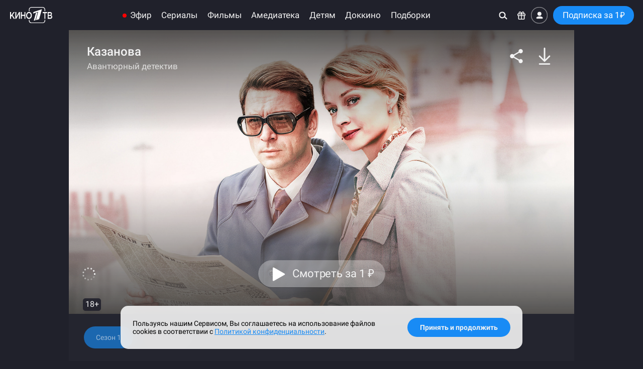

--- FILE ---
content_type: text/html; charset=utf-8
request_url: https://kino.1tv.ru/serials/kazanova
body_size: 12685
content:
<!DOCTYPE html>
<!--[if IE 9]> <html lang="ru" xmlns="http://www.w3.org/1999/xhtml" class="ie9"
                     prefix="og: http://ogp.me/ns#
                             video: http://ogp.me/ns/video#
                             ya: http://webmaster.yandex.ru/vocabularies/" class="item-page"> <![endif]-->
<!--[if (gt IE 9)|!(IE)]><!-->
<html lang="ru" xmlns="http://www.w3.org/1999/xhtml"
      prefix="og: http://ogp.me/ns#
              video: http://ogp.me/ns/video#
              ya: http://webmaster.yandex.ru/vocabularies/" class="item-page">
<!--<![endif]-->
<head>
    <meta charset="utf-8"/>

    <title>Сериал Казанова (2020) смотреть онлайн на Кино1ТВ с субтитрами</title>

    <meta name="title"                  content="Сериал Казанова (2020) смотреть онлайн на Кино1ТВ с субтитрами"/>
    <meta name="description"            content="Захватывающий советский детектив о поиске мошенника по кличке Казанова. В главных ролях – профессиональный сыщик и старший лейтенант милиции. Закрученный сюжет, обаятельные герои и атмосфера 1970-х годов."/>
    <meta name="keywords"               content="сериал, детектив, Казанова, мошенничество, сыщик, милиция, 1975 год, СССР"/>
    <meta name="author"                 content="Первый канал">
    <meta name="rating"                 content="general"/>
    <meta name="mobile-web-app-capable"                 content="yes"/>
    <meta name="apple-mobile-web-app-capable"           content="yes"/>
    <meta name="apple-mobile-web-app-status-bar-style"  content="black"/>
    <meta name="viewport"               content="width=device-width, initial-scale=1.0, maximum-scale=2.0"/>

    <meta name="twitter:card"           content="summary_large_image"/>
    <meta name="twitter:site"           content="@channelone_rus"/>
    <meta name="twitter:creator"        content="@channelone_rus"/>
    <meta name="twitter:domain"         content="https://kino.1tv.ru/serials/kazanova"/>
    <meta name="twitter:image:src"      content="https://static.kino.1tv.ru/cdn/2987/cover.jpg"/>

    <meta property="og:type"            content="video.movie"/>
    <meta property="og:locale"          content="ru_RU"/>
    <meta property="og:title"           content="Сериал Казанова (2020) смотреть онлайн на Кино1ТВ с субтитрами"/>
    <meta property="og:site_name"       content="Кино1ТВ"/>
    <meta property="og:url"             content="https://kino.1tv.ru/serials/kazanova"/>
    <meta property="og:description"     content="Москва, 1975 год. В Советском Союзе зарегистрировано несколько случаев мошенничества, жертвами которого стали женщины «с положением в обществе». Приметы преступника потерпевшие описывают одинаково: обаятельный, интеллигентный мужчина средних лет, с лёгкостью втирается в доверие.

После попытки самоубийства одной из фигуранток за расследование берётся профессиональный сыщик Шмаков и старший лейтенант милиции Полина Новгородцева. Запутанное дело перерастает в личную драму, когда Казанова знакомится с товарищем Новгородцевой с целью провернуть с ней обычный трюк, который в этот раз развивается по незапланированному сценарию."/>
    <meta property="og:video:type"      content="text/html"/>
    <meta property="og:video"           content="https://kino.1tv.ru/embed/kazanova?splash"/>
    <meta property="og:image"           content="https://static.kino.1tv.ru/cdn/2987/cover.jpg"/>
    <meta property="og:image:type"      content="image/jpeg"/>

    <meta property="ya:ovs:embed_html"          content="https://kino.1tv.ru/embed/kazanova?splash"/>
<meta property="ya:ovs:allow_embed"         content="true"/>
<meta property="video:duration"             content="2815"/>
<meta property="ya:ovs:original_name"       content="Казанова"/>
<meta property="ya:ovs:genre"               content="Детектив"/>
<meta property="ya:ovs:category"            content="Сериал"/>
<meta property="ya:ovs:thumbnail"           content="https://static.kino.1tv.ru/cdn/2987/cover.jpg"/>
<meta property="ya:ovs:poster"              content="https://static.kino.1tv.ru/cdn/2987/poster.jpg"/>
<meta property="ya:ovs:release_date"        content="2020-11-09T00:00:00+0300"/>
<meta property="ya:ovs:quality"             content="Full HD"/>
<meta property="ya:ovs:upload_date"         content="2020-11-09T00:00:00+0300"/>
<meta property="ya:ovs:adult"               content="false"/>
<meta property="ya:ovs:is_official"         content="yes"/>
<meta property="ya:ovs:production_company"  content="Амедиа Продакшн"/>
<meta property="ya:ovs:available_platform"  content="Desktop, Mobile"/>

    <link rel="canonical" href="https://kino.1tv.ru/serials/kazanova"/>

    <link rel="preconnect" href="https://static.kino.1tv.ru" />

    <script type="application/ld+json">
        {  "@context":      "http://schema.org",
           "@type":         "Organization",
           "name":          "Кино1ТВ",
           "alternateName": "Кино1ТВ",
           "url":           "https://kino.1tv.ru",
           "logo":          "https://kino.1tv.ru/static/public/img/logo_kino1tv_square.png",
           "funder":        "Первый канал"
        }
    </script>
        <link rel="icon" type="image/png" href="/static/public/img/favicons/favicon-16x16.png" sizes="16x16"/>
    <link rel="icon" type="image/png" href="/static/public/img/favicons/favicon-32x32.png" sizes="32x32"/>
    <link rel="shortcut icon" href="/static/public/img/favicons/favicon.ico"/>
    <link rel="apple-touch-icon" sizes="57x57" href="/static/public/img/favicons/apple-touch-icon-57x57.png"/>
    <link rel="apple-touch-icon-precomposed" sizes="57x57" href="/static/public/img/favicons/apple-touch-icon-57x57-precomposed.png"/>
    <link rel="apple-touch-icon" sizes="60x60" href="/static/public/img/favicons/apple-touch-icon-60x60.png"/>
    <link rel="apple-touch-icon-precomposed" sizes="60x60" href="/static/public/img/favicons/apple-touch-icon-60x60-precomposed.png"/>
    <link rel="apple-touch-icon" sizes="72x72" href="/static/public/img/favicons/apple-touch-icon-72x72.png"/>
    <link rel="apple-touch-icon-precomposed" sizes="72x72" href="/static/public/img/favicons/apple-touch-icon-72x72-precomposed.png"/>
    <link rel="apple-touch-icon" sizes="76x76" href="/static/public/img/favicons/apple-touch-icon-76x76.png"/>
    <link rel="apple-touch-icon-precomposed" sizes="76x76" href="/static/public/img/favicons/apple-touch-icon-76x76-precomposed.png"/>
    <link rel="apple-touch-icon" sizes="114x114" href="/static/public/img/favicons/apple-touch-icon-114x114.png"/>
    <link rel="apple-touch-icon-precomposed" sizes="114x114" href="/static/public/img/favicons/apple-touch-icon-114x114-precomposed.png"/>
    <link rel="apple-touch-icon" sizes="120x120" href="/static/public/img/favicons/apple-touch-icon-120x120.png"/>
    <link rel="apple-touch-icon-precomposed" sizes="120x120" href="/static/public/img/favicons/apple-touch-icon-120x120-precomposed.png"/>
    <link rel="apple-touch-icon" sizes="144x144" href="/static/public/img/favicons/apple-touch-icon-144x144.png"/>
    <link rel="apple-touch-icon-precomposed" sizes="144x144" href="/static/public/img/favicons/apple-touch-icon-144x144-precomposed.png"/>
    <link rel="apple-touch-icon" sizes="152x152" href="/static/public/img/favicons/apple-touch-icon-152x152.png"/>
    <link rel="apple-touch-icon-precomposed" sizes="152x152" href="/static/public/img/favicons/apple-touch-icon-152x152-precomposed.png"/>
    <link rel="apple-touch-icon" sizes="167x167" href="/static/public/img/favicons/apple-touch-icon-167x167.png"/>
    <link rel="apple-touch-icon-precomposed" sizes="167x167" href="/static/public/img/favicons/apple-touch-icon-167x167-precomposed.png"/>
    <link rel="apple-touch-icon" sizes="180x180" href="/static/public/img/favicons/apple-touch-icon-180x180.png"/>
    <link rel="apple-touch-icon-precomposed" sizes="180x180" href="/static/public/img/favicons/apple-touch-icon-180x180-precomposed.png"/>
    <link rel="manifest" href="/manifest.json"/>
    <link rel="mask-icon" href="/static/public/img/favicons/safari-pinned-tab.svg" color="#0757a8"/>
    <meta name="msapplication-config" content="/static/public/img/favicons/browserconfig.xml"/>
    <meta name="theme-color" content="#20212b"/>
    <link rel="stylesheet" href="/static/public/css/fonts.css"/>
    <link rel="stylesheet" href="//static.kino.1tv.ru/scripts/reset.min.css"/>
    <!--[if gt IE 8|!(IE)]><!-->

    <!-- Bootstrap -->
    <link rel="stylesheet" href="//static.kino.1tv.ru/scripts/bootstrap/3.4.1/bootstrap.min.css"/>

    <!-- Slick carousel -->
    <link rel="stylesheet" href="//static.kino.1tv.ru/scripts/slick/1.8.1/slick.css"/>
    <link rel="stylesheet" href="//static.kino.1tv.ru/scripts/slick/1.8.1/slick-theme.css"/>

    <style>html, body {font-family: Roboto, sans-serif;}</style>

    <link rel="stylesheet" href="/static/build/min.css?v=37"/>
    <!--<![endif]-->
    <!--[if lt IE 9]>
    <link rel="stylesheet" href="/static/public/css/ie.css"/>
    <![endif]-->
    <script>var site_version = 37;</script>
    <script>var u_id = "";</script>

<style>
        @media (min-width: 1025px) {
        .cat-item_poster:nth-child(5n of :not(.kino1tv_promoblock)):hover .titleDetailInfo__window,
        .cat-item_cover:nth-child(4n of :not(.kino1tv_promoblock)):hover .titleDetailInfo__window {
            left: auto;
            right: 0;
            transform: translate(-10px,-50%) scale(1.02);
        }
        .cat-item_poster:nth-child(5n + 1 of :not(.kino1tv_promoblock)):hover .titleDetailInfo__window,
        .cat-item_cover:nth-child(4n + 1 of :not(.kino1tv_promoblock)):hover .titleDetailInfo__window {
            left: 0;
            transform: translate(10px,-50%) scale(1.02);
        }
    }
    @media (min-width: 768px) and (max-width: 1024px) {
        .cat-item_poster:nth-child(4n of :not(.kino1tv_promoblock)):hover .titleDetailInfo__window,
        .cat-item_cover:nth-child(3n of :not(.kino1tv_promoblock)):hover .titleDetailInfo__window {
            left: auto;
            right: 0;
            transform: translate(-10px,-50%) scale(1.02);
        }
        .cat-item_poster:nth-child(4n + 1 of :not(.kino1tv_promoblock)):hover .titleDetailInfo__window,
        .cat-item_cover:nth-child(3n + 1 of :not(.kino1tv_promoblock)):hover .titleDetailInfo__window {
            left: 0;
            transform: translate(10px,-50%) scale(1.02);
        }
    }
        .cat-fotorama.ratingCarousel:has(.cat-item_cover:hover) .titleDetailInfo__window {
      left: 50%;
      transform: translate(-50%, -50%) scale(1.02);
    }
        .cat-fotorama:has(.cat-item_cover.onScreenLast:hover) .titleDetailInfo__window,
    .cat-fotorama:has(.cat-item_poster.onScreenLast:hover) .titleDetailInfo__window {
        left: auto;
        right: 0;
        transform: translate(-10px,-50%) scale(1.02);
    }
    .cat-fotorama:has(.cat-item_cover.onScreenFirst:hover) .titleDetailInfo__window,
    .cat-fotorama:has(.cat-item_poster.onScreenFirst:hover) .titleDetailInfo__window {
        left: 0;
        transform: translate(10px,-50%) scale(1.02);
    }
</style>
    <script>var currentItemId = 2987;var server_time = 1769128917;</script>    <script>var subs_count = 5559;var amediateka_count = 812;</script>    </head>

<body class="">
<!--[if gt IE 8|!(IE)]><!-->

<script>
    if (navigator.userAgent.match(/MSIE|Trident/ig) && navigator.userAgent.match(/^((?!edge).)*$/ig)) {
        document.querySelector('html').className += " MSIE";
    }
    if ('ontouchstart' in window || navigator.maxTouchPoints || window.innerWidth < 480) {
        document.querySelector('html').classList.add('touch');
    }
</script>

<div id="nav-wrap" class="fix top">
    <div class="fix-menu">
        <nav id="navigation" class="noselect">
            <div class="nav-resp">
                <div class="logo">
                    <a href="/" data-event="Логотип">
                    <img src="/static/public/img/svg/logo_kino1tv.svg" height="auto" class="site_logo" alt="Кино1ТВ"/>
                    </a>
                </div>
                <div class="nav-inner">
                    <div class="nav-menu top-menu-search">
                        <div class="mob-nav-menu-btn mob"></div>
                        <ul class="desktop-top-menu mobile-hidden"><li class="channels"><a data-event="Эфир" href="/channels" class="page ">Эфир</a></li><li class=""><a data-event="Сериалы" href="/series" class="page ">Сериалы</a><div class="nav-menu_sub"><div class="nav-menu_sub_blocks "><div class="nav-menu_sub_block"><h6>Жанры</h6><ul class="sub-columns-2"><li class=""><a data-event="Детективы" href="/series/genre_детективы" class="page ">Детективы</a></li><li class=""><a data-event="Драмы" href="/series/genre_драмы" class="page ">Драмы</a></li><li class=""><a data-event="Мелодрамы" href="/series/genre_мелодрамы" class="page ">Мелодрамы</a></li><li class=""><a data-event="Триллеры" href="/series/genre_триллеры" class="page ">Триллеры</a></li><li class=""><a data-event="Военные" href="/series/genre_военные" class="page ">Военные</a></li><li class=""><a data-event="Боевики" href="/series/genre_боевики" class="page ">Боевики</a></li><li class=""><a data-event="Биография" href="/series/genre_биография" class="page ">Биография</a></li><li class=""><a data-event="Комедии" href="/series/genre_комедии" class="page ">Комедии</a></li><li class=""><a data-event="Исторические" href="/series/genre_исторические" class="page ">Исторические</a></li><li class=""><a data-event="Приключения" href="/series/genre_приключения" class="page ">Приключения</a></li><li class=""><a data-event="Ужасы" href="/series/genre_ужасы" class="page ">Ужасы</a></li></ul></div><div class="nav-menu_sub_block"><h6>Год</h6><ul class="sub-columns-1"><li class=""><a data-event="2021-2026" href="/series/year_2021-2026" class="page ">2021-2026</a></li><li class=""><a data-event="2016-2020" href="/series/year_2016-2020" class="page ">2016-2020</a></li><li class=""><a data-event="2010-2015" href="/series/year_2010-2015" class="page ">2010-2015</a></li><li class=""><a data-event="2000-2009" href="/series/year_2000-2009" class="page ">2000-2009</a></li></ul></div><div class="nav-menu_sub_block"><ul class="sub-columns-1"><li class=""><a data-event="Сериалы дня" href="/collections/223" class="page ">Сериалы дня</a></li><li class=""><a data-event="Сериалы недели" href="/collections/2" class="page ">Сериалы недели</a></li><li class=""><a data-event="Лучшие сериалы" href="/collections/193" class="page ">Лучшие сериалы</a></li><li class=""><a data-event="Мини-сериалы" href="/collections/157" class="page ">Мини-сериалы</a></li><li class=""><a data-event="Фильмы и сериалы Первого канала" href="/collections/239" class="page ">Фильмы и сериалы Первого канала</a></li></ul></div><div class="nav-menu_sub_block"><ul class="sub-columns-1"><li class=""><a data-event="Популярные" href="/series/sort_popular" class="page ">Популярные</a></li><li class=""><a data-event="Последние" href="/series/sort_new" class="page ">Последние</a></li><li class=""><a data-event="Рекомендации" href="/series/sort_rating" class="page ">Рекомендации</a></li><li class=""><a data-event="По подписке" href="/series?group=subs" class="page ">По подписке</a></li><li class=""><a data-event="С субтитрами" href="/series?group=subtitles" class="page ">С субтитрами</a></li></ul></div></div></div></li><li class=""><a data-event="Фильмы" href="/movies" class="page ">Фильмы</a><div class="nav-menu_sub"><div class="nav-menu_sub_blocks "><div class="nav-menu_sub_block"><h6>Жанры</h6><ul class="sub-columns-2"><li class=""><a data-event="Детективы" href="/movies/genre_детективы" class="page ">Детективы</a></li><li class=""><a data-event="Драмы" href="/movies/genre_драмы" class="page ">Драмы</a></li><li class=""><a data-event="Мелодрамы" href="/movies/genre_мелодрамы" class="page ">Мелодрамы</a></li><li class=""><a data-event="Триллеры" href="/movies/genre_триллеры" class="page ">Триллеры</a></li><li class=""><a data-event="Военные" href="/movies/genre_военные" class="page ">Военные</a></li><li class=""><a data-event="Боевики" href="/movies/genre_боевики" class="page ">Боевики</a></li><li class=""><a data-event="Биография" href="/movies/genre_биография" class="page ">Биография</a></li><li class=""><a data-event="Комедии" href="/movies/genre_комедии" class="page ">Комедии</a></li><li class=""><a data-event="Фэнтези" href="/movies/genre_фэнтези" class="page ">Фэнтези</a></li><li class=""><a data-event="Исторические" href="/movies/genre_исторические" class="page ">Исторические</a></li><li class=""><a data-event="Приключения" href="/movies/genre_приключения" class="page ">Приключения</a></li><li class=""><a data-event="Фантастика" href="/movies/genre_фантастика" class="page ">Фантастика</a></li><li class=""><a data-event="Ужасы" href="/movies/genre_ужасы" class="page ">Ужасы</a></li><li class=""><a data-event="Семейные" href="/movies/genre_семейные" class="page ">Семейные</a></li></ul></div><div class="nav-menu_sub_block"><h6>Год</h6><ul class="sub-columns-1"><li class=""><a data-event="2021-2026" href="/movies/year_2021-2026" class="page ">2021-2026</a></li><li class=""><a data-event="2016-2020" href="/movies/year_2016-2020" class="page ">2016-2020</a></li><li class=""><a data-event="2010-2015" href="/movies/year_2010-2015" class="page ">2010-2015</a></li><li class=""><a data-event="2000-2009" href="/movies/year_2000-2009" class="page ">2000-2009</a></li><li class=""><a data-event="1990-1999" href="/movies/year_1990-1999" class="page ">1990-1999</a></li><li class=""><a data-event="1989 и ранее" href="/movies/year_1989-1900" class="page ">1989 и ранее</a></li></ul></div><div class="nav-menu_sub_block"><ul class="sub-columns-1"><li class=""><a data-event="Фильмы дня" href="/collections/224" class="page ">Фильмы дня</a></li><li class=""><a data-event="Фильмы недели" href="/collections/20" class="page ">Фильмы недели</a></li><li class=""><a data-event="Лучшие фильмы" href="/collections/192" class="page ">Лучшие фильмы</a></li><li class=""><a data-event="Фильмы о войне" href="/collections/35" class="page ">Фильмы о войне</a></li><li class=""><a data-event="Фильмы и сериалы Первого канала" href="/collections/239" class="page ">Фильмы и сериалы Первого канала</a></li></ul></div><div class="nav-menu_sub_block"><ul class="sub-columns-1"><li class=""><a data-event="Популярные" href="/movies/sort_popular" class="page ">Популярные</a></li><li class=""><a data-event="Последние" href="/movies/sort_new" class="page ">Последние</a></li><li class=""><a data-event="Рекомендации" href="/movies/sort_rating" class="page ">Рекомендации</a></li><li class=""><a data-event="По подписке" href="/movies?group=subs" class="page ">По подписке</a></li><li class=""><a data-event="С субтитрами" href="/movies?group=subtitles" class="page ">С субтитрами</a></li></ul></div></div></div></li><li class=""><a data-event="Амедиатека" href="/amediateka" class="page ">Амедиатека</a><div class="nav-menu_sub"><div class="nav-menu_sub_blocks "><div class="nav-menu_sub_block"><h6>Жанры</h6><ul class="sub-columns-2"><li class=""><a data-event="Детективы" href="/amediateka/genre_детективы" class="page ">Детективы</a></li><li class=""><a data-event="Драмы" href="/amediateka/genre_драмы" class="page ">Драмы</a></li><li class=""><a data-event="Триллеры" href="/amediateka/genre_триллеры" class="page ">Триллеры</a></li><li class=""><a data-event="Военные" href="/amediateka/genre_военные" class="page ">Военные</a></li><li class=""><a data-event="Боевики" href="/amediateka/genre_боевики" class="page ">Боевики</a></li><li class=""><a data-event="Биография" href="/amediateka/genre_биография" class="page ">Биография</a></li><li class=""><a data-event="Комедии" href="/amediateka/genre_комедии" class="page ">Комедии</a></li><li class=""><a data-event="Фэнтези" href="/amediateka/genre_фэнтези" class="page ">Фэнтези</a></li><li class=""><a data-event="Исторические" href="/amediateka/genre_исторические" class="page ">Исторические</a></li><li class=""><a data-event="Приключения" href="/amediateka/genre_приключения" class="page ">Приключения</a></li><li class=""><a data-event="Фантастика" href="/amediateka/genre_фантастика" class="page ">Фантастика</a></li><li class=""><a data-event="Ужасы" href="/amediateka/genre_ужасы" class="page ">Ужасы</a></li><li class=""><a data-event="Документальные" href="/amediateka/genre_документальные" class="page ">Документальные</a></li></ul></div><div class="nav-menu_sub_block"><h6>Год</h6><ul class="sub-columns-1"><li class=""><a data-event="2021-2026" href="/amediateka/year_2021-2026" class="page ">2021-2026</a></li><li class=""><a data-event="2016-2020" href="/amediateka/year_2016-2020" class="page ">2016-2020</a></li><li class=""><a data-event="2010-2015" href="/amediateka/year_2010-2015" class="page ">2010-2015</a></li><li class=""><a data-event="2000-2009" href="/amediateka/year_2000-2009" class="page ">2000-2009</a></li><li class=""><a data-event="1990-1999" href="/amediateka/year_1990-1999" class="page ">1990-1999</a></li><li class=""><a data-event="1989 и ранее" href="/amediateka/year_1989" class="page ">1989 и ранее</a></li></ul></div><div class="nav-menu_sub_block"><ul class="sub-columns-1"><li class=""><a data-event="Популярные" href="/amediateka/sort_popular" class="page ">Популярные</a></li><li class=""><a data-event="Последние" href="/amediateka/sort_new" class="page ">Последние</a></li><li class=""><a data-event="Рекомендации" href="/amediateka/sort_rating" class="page ">Рекомендации</a></li><li class=""><a data-event="С субтитрами" href="/amediateka?group=subtitles" class="page ">С субтитрами</a></li></ul></div></div></div></li><li class=""><a data-event="Детям" href="/kids" class="page ">Детям</a><div class="nav-menu_sub"><div class="nav-menu_sub_blocks "><div class="nav-menu_sub_block"><div class="nav-menu_sub_block_grid grid-3"><a class="format-wrap_cover" href="/collections/242"><img class="format-img" src="https://static.kino.1tv.ru/images/collections/242.jpg?v=1" width="100%" height="auto" alt=""/></a><a class="format-wrap_cover" href="/collections/285"><img class="format-img" src="https://static.kino.1tv.ru/images/collections/285.jpg?v=1" width="100%" height="auto" alt=""/></a><a class="format-wrap_cover" href="/collections/45"><img class="format-img" src="https://static.kino.1tv.ru/images/collections/45.jpg?v=1" width="100%" height="auto" alt=""/></a><a class="format-wrap_cover" href="/collections/62"><img class="format-img" src="https://static.kino.1tv.ru/images/collections/62.jpg?v=1" width="100%" height="auto" alt=""/></a><a class="format-wrap_cover" href="/collections/226"><img class="format-img" src="https://static.kino.1tv.ru/images/collections/226.jpg?v=1" width="100%" height="auto" alt=""/></a><a class="format-wrap_cover" href="/collections/259"><img class="format-img" src="https://static.kino.1tv.ru/images/collections/259.jpg?v=1" width="100%" height="auto" alt=""/></a></div></div><div class="nav-menu_sub_block"><ul class="sub-columns-1"><li class=""><a data-event="Популярные" href="/kids" class="page ">Популярные</a></li><li class=""><a data-event="Последние" href="/kids/sort_new" class="page ">Последние</a></li><li class=""><a data-event="Рекомендации" href="/kids/sort_rating" class="page ">Рекомендации</a></li><li class=""><a data-event="По подписке" href="/kids?group=subs" class="page ">По подписке</a></li></ul></div></div></div></li><li class="dropdown menu-item">
                <a class="dropdown-toggle menu-link" data-toggle="dropdown" aria-expanded="false">
                    <span><svg width="20" viewBox="0 0 20 4" version="1.1" fill="#ffffff">
                        <path d="M18 4a2 2 0 1 1 0-4 2 2 0 0 1 0 4zm-8 0a2 2 0 1 1 0-4 2 2 0 0 1 0 4zM2 4a2 2 0 1 0 0-4 2 2 0 0 0 0 4z"/>
                    </svg></span>
                </a>
                <div class="dropdown-menu active-bg" role="menu" aria-labelledby="dLabel">
                    <ul class="submenu-list"><li><a data-event="Доккино" href="/documentary" class="page ">Доккино</a></li><li><a data-event="Подборки" href="/collections/" class="page ">Подборки</a></li></ul>
                </div>
            </li><li class="to-menu-item"><a data-event="Доккино" href="/documentary" class="page ">Доккино</a><div class="nav-menu_sub"><div class="nav-menu_sub_blocks "><div class="nav-menu_sub_block"><div class="nav-menu_sub_block_grid grid-3"><a class="format-wrap_cover" href="/collections/93"><img class="format-img" src="https://static.kino.1tv.ru/images/collections/93.jpg?v=1" width="100%" height="auto" alt=""/></a><a class="format-wrap_cover" href="/collections/228"><img class="format-img" src="https://static.kino.1tv.ru/images/collections/228.jpg?v=1" width="100%" height="auto" alt=""/></a><a class="format-wrap_cover" href="/collections/203"><img class="format-img" src="https://static.kino.1tv.ru/images/collections/203.jpg?v=1" width="100%" height="auto" alt=""/></a><a class="format-wrap_cover" href="/collections/64"><img class="format-img" src="https://static.kino.1tv.ru/images/collections/64.jpg?v=1" width="100%" height="auto" alt=""/></a><a class="format-wrap_cover" href="/collections/198"><img class="format-img" src="https://static.kino.1tv.ru/images/collections/198.jpg?v=1" width="100%" height="auto" alt=""/></a><a class="format-wrap_cover" href="/collections/9"><img class="format-img" src="https://static.kino.1tv.ru/images/collections/9.jpg?v=1" width="100%" height="auto" alt=""/></a></div></div><div class="nav-menu_sub_block"><ul class="sub-columns-1"><li class=""><a data-event="Популярные" href="/documentary" class="page ">Популярные</a></li><li class=""><a data-event="Последние" href="/documentary/sort_new" class="page ">Последние</a></li><li class=""><a data-event="Рекомендации" href="/documentary/sort_rating" class="page ">Рекомендации</a></li><li class=""><a data-event="По подписке" href="/documentary?group=subs" class="page ">По подписке</a></li><li class=""><a data-event="С субтитрами" href="/documentary?group=subtitles" class="page ">С субтитрами</a></li></ul></div></div></div></li><li class="to-menu-item"><a data-event="Подборки" href="/collections/" class="page ">Подборки</a><div class="nav-menu_sub"><div class="nav-menu_sub_blocks nav-menu_sub_blocks_wrap"><div class="nav-menu_sub_block"><div class="nav-menu_sub_block_grid grid-4"><a class="format-wrap_cover" href="/collections/311"><img class="format-img" src="https://static.kino.1tv.ru/images/collections/311.jpg?v=1" width="100%" height="auto" alt=""/></a><a class="format-wrap_cover" href="/collections/3"><img class="format-img" src="https://static.kino.1tv.ru/images/collections/3.jpg?v=1" width="100%" height="auto" alt=""/></a><a class="format-wrap_cover" href="/collections/40"><img class="format-img" src="https://static.kino.1tv.ru/images/collections/40.jpg?v=1" width="100%" height="auto" alt=""/></a><a class="format-wrap_cover" href="/collections/39"><img class="format-img" src="https://static.kino.1tv.ru/images/collections/39.jpg?v=1" width="100%" height="auto" alt=""/></a><a class="format-wrap_cover" href="/collections/223"><img class="format-img" src="https://static.kino.1tv.ru/images/collections/223.jpg?v=1" width="100%" height="auto" alt=""/></a><a class="format-wrap_cover" href="/collections/224"><img class="format-img" src="https://static.kino.1tv.ru/images/collections/224.jpg?v=1" width="100%" height="auto" alt=""/></a><a class="format-wrap_cover" href="/collections/57"><img class="format-img" src="https://static.kino.1tv.ru/images/collections/57.jpg?v=1" width="100%" height="auto" alt=""/></a><a class="format-wrap_cover" href="/collections/22"><img class="format-img" src="https://static.kino.1tv.ru/images/collections/22.jpg?v=1" width="100%" height="auto" alt=""/></a></div></div><a class="show-all" href="/collections/">Показать все</a></div></div></li></ul>                    </div>
                </div>
                <div class="nav-menu clearfix top-menu">
                    <ul class="mobile-visible">
                        <li><a data-event="Поиск" aria-label="Поиск" onclick="modalCtrl.search()" title="Поиск по фильмам"><span class="icon icon-search"></span></a></li>
                    </ul>
                    <ul class="mobile-hidden">
                        <li><a data-event="Поиск" aria-label="Поиск" onclick="modalCtrl.search()"><span class="icon icon-search"></span></a></li>
                        <li><a data-event="Промокод" onclick="modalCtrl.promoCode.init(true)" title="Активировать Промокод"><span class="icon icon-gift"></span></a></li>
                                                <li><a data-event="Войти" class="login-btn" onclick="modalCtrl.login(true);" title="Войти в Профиль"><span class="icon icon-login"></span></a></li>
                                                                            <li>
                                <a data-event="Подписка" class="btn btn-primary subs-btn " href="/subs">
                                    Подписка                                     за 1<span class="rub-s">₽</span>                                </a>
                            </li>
                                            </ul>
                </div>
            </div>
        </nav>
    </div>
</div>

<div class="mob-nav">
    <div class="mob-nav-overflow">
        <div>
            <ul class="cats">
                <li>
                    <a>
                        <span class="mob-nav__icon mob-nav__icon_1tv"></span>
                        <span class="mob-nav__text">ОНЛАЙН-КИНОТЕАТР</span>
                    </a>
                </li>
                                    <li>
                        <a data-event="Войти" class="login-btn" onclick="modalCtrl.login(true);">
                            <span class="mob-nav__icon mob-nav__icon_login"></span>
                            <span class="mob-nav__text">Войти</span>
                        </a>
                    </li>
                                <li>
                    <a data-event="Главная" href="/">
                        <span class="mob-nav__icon mob-nav__icon_home"></span>
                        <span class="mob-nav__text">Главная</span>
                    </a>
                </li>
                <li><a data-event="Эфир" href="/channels" class="page "><span class="mob-nav__icon"></span><span class="mob-nav__text">Эфир</span></a></li><li><a data-event="Сериалы" href="/series" class="page "><span class="mob-nav__icon"></span><span class="mob-nav__text">Сериалы</span></a></li><li><a data-event="Фильмы" href="/movies" class="page "><span class="mob-nav__icon"></span><span class="mob-nav__text">Фильмы</span></a></li><li><a data-event="Амедиатека" href="/amediateka" class="page "><span class="mob-nav__icon"></span><span class="mob-nav__text">Амедиатека</span></a></li><li><a data-event="Детям" href="/kids" class="page "><span class="mob-nav__icon"></span><span class="mob-nav__text">Детям</span></a></li><li><a data-event="Доккино" href="/documentary" class="page "><span class="mob-nav__icon"></span><span class="mob-nav__text">Доккино</span></a></li><li><a data-event="Подборки" href="/collections/" class="page "><span class="mob-nav__icon"></span><span class="mob-nav__text">Подборки</span></a></li>                <li>
                    <a data-event="Промокод" onclick="modalCtrl.promoCode.init(true)">
                        <span class="mob-nav__icon mob-nav__icon_gift"></span>
                        <span class="mob-nav__text">Промокод</span>
                    </a>
                </li>
                <li>
                    <a data-event="Помощь" href="/help">
                        <span class="mob-nav__icon mob-nav__icon_help"></span>
                        <span class="mob-nav__text">Помощь</span>
                    </a>
                </li>
            </ul>

                            <a data-event="Подписка" class="btn btn-primary subs-btn " href="/subs">
                    Подписка                     за 1<span class="rub-s">₽</span>                </a>
                    </div>

        <div class="mobile-links">
                    </div>
    </div>
</div>

<div class="wrap-sub">
    <div class="static-page"></div>
</div>

<div class="content-wrap">
    <div class="wrap animated fadeIn" itemscope itemtype="http://schema.org/Movie">
        <meta content="https://kino.1tv.ru/serials/kazanova" />
        <div class="landing noselect" id="landing">
            <div id="img-area" class="img-area">
                <img itemprop="image" content="https://static.kino.1tv.ru/cdn/2987/poster.jpg" class="s-image" id="s-image" src="https://static.kino.1tv.ru/cdn/2987/background.jpg" alt="Казанова" width="100%"/>

                <div class="img-area-front">
                    <div class="title ">
                        <h1 itemprop="name">Казанова <small></small></h1>
                        <div class="slogan">Авантюрный детектив</div>
                    </div>
                                            <div class="buttons">
                                                                <a onclick="playFromPayment();" class="btn btn-lg pay-btn" role="button" data-event="Кнопка 'Смотреть сейчас'">Смотреть за 1 <span class="rub-s">₽</span></a>
                                                                    <a onclick="playFromPayment();" class="btn btn-lg pay-btn mob" role="button">
                                    <svg viewBox="0 0 81 81" version="1.1" xmlns="http://www.w3.org/2000/svg" xmlns:xlink="http://www.w3.org/1999/xlink" x="0" y="0">
                                        <circle fill="#000" opacity="0.4" cx="40.5" cy="40.5" r="38"></circle>
                                        <path fill="none" stroke-width="4" stroke-miterlimit="10" d="M40,2c20.995,0,38,17.004,38,38.001 C78,60.993,60.995,78,40,78C19.006,78,2,60.993,2,40.001C2,19.004,19.006,2,40,2z"></path>
                                        <path stroke-opacity="0.4" stroke-miterlimit="10" d="M30.712,58.01V21.991l0.948-0.948l27.488,18.01v1.896L31.66,58.958L30.712,58.01z"></path>
                                    </svg>
                                    </a>
                                                        </div>
                                        <div class="ageBadge">18+</div>
                </div>

                <div class="landing-buttons">
                                        <div data-id="2987" data-name="Казанова"
                        class="favorite-btn "
                        title="Добавить в Избранное"></div>
                                        <a tabindex="0" class="share-btn" role="button" data-trigger="focus" title="Поделиться" data-container="body" data-toggle="popover" data-placement="bottom"></a>
                    <a class="download-btn" title="Загрузить" onclick="modalCtrl.download();ymEvent('filmPageDownloadClick');"></a>
                </div>
            </div>
            <div class="pl-wrap" id="pl-wrap">
                <iframe title="kino1tv_player" id="plBox" class="plbox" src="/embed/kazanova" width="100%" allowtransparency="true" allowfullscreen="true"></iframe>
                <script>document.getElementById('plBox').setAttribute('style', 'height:'+document.getElementById('landing').offsetWidth*9/16+'px')</script>
            </div>
            <div class="share-block"></div>
        </div>

                    <div class="series server-series">
                <div class="inner">
                    <div class="linked">
                                                    <ul data-dom="seasons-nav-section" class="nav nav-pills seasons-nav seasons-title seasons-nav-section" style="display: none">
                                                            <li data-dom="seasons-nav-item" class="active seasons-nav-item"><a href="/serials/kazanova">Сезон 1</a></li>
                                                            <li data-dom="seasons-nav-item" class=" seasons-nav-item"><a href="/serials/kazanova-v-begah">Сезон 2</a></li>
                                                        </ul>
                                            </div>
                                        <div class="tab-content">
                                                    <div class="tab-pane active in" id="season_1">
                                <div class="season_series count-8">
                                    <section class="noselect cat-fotorama scroll">
                                        <div class="cat-nav"><div class="overflow"><ul class="serial-list-items ep-car cover"><li  class="cat-item_cover item tile" data-id="1319585">
                                                <a>
                                                    <div class="i-w">
                                                        <div class="cat-item_cover_img dvr">
                                                            <img onerror="this.onerror=null;this.src='/static/public/img/blank-cover.gif';" class="img cat-item_cover_img" width="480" height="360" src="/static/public/img/blank-cover.gif" data-src="https://bl.webcaster.pro/events/1319585/main_thumbnail/180.jpg" alt="Серия 1"/>
                                                        </div>
                                                        <div class="nfo"><div class="series_count"> 46 мин</div></div>
                                                                                                                    <div class="item-progress"></div>
                                                                                                            </div>
                                                    <div class="nm">
                                                        <div class="nm-nm">Серия 1</div>
                                                                                                        </div></a>
                                              </li><li  class="cat-item_cover item tile" data-id="1320333">
                                                <a>
                                                    <div class="i-w">
                                                        <div class="cat-item_cover_img dvr">
                                                            <img onerror="this.onerror=null;this.src='/static/public/img/blank-cover.gif';" class="img cat-item_cover_img" width="480" height="360" src="/static/public/img/blank-cover.gif" data-src="https://bl.webcaster.pro/events/1320333/main_thumbnail/180.jpg" alt="Серия 2"/>
                                                        </div>
                                                        <div class="nfo"><div class="series_count"> 48 мин</div></div>
                                                                                                                    <div class="item-progress"></div>
                                                                                                            </div>
                                                    <div class="nm">
                                                        <div class="nm-nm">Серия 2</div>
                                                                                                        </div></a>
                                              </li><li  class="cat-item_cover item tile" data-id="1321121">
                                                <a>
                                                    <div class="i-w">
                                                        <div class="cat-item_cover_img dvr">
                                                            <img onerror="this.onerror=null;this.src='/static/public/img/blank-cover.gif';" class="img cat-item_cover_img" width="480" height="360" src="/static/public/img/blank-cover.gif" data-src="https://bl.webcaster.pro/events/1321121/main_thumbnail/180.jpg" alt="Серия 3"/>
                                                        </div>
                                                        <div class="nfo"><div class="series_count"> 46 мин</div></div>
                                                                                                                    <div class="item-progress"></div>
                                                                                                            </div>
                                                    <div class="nm">
                                                        <div class="nm-nm">Серия 3</div>
                                                                                                        </div></a>
                                              </li><li  class="cat-item_cover item tile" data-id="1321885">
                                                <a>
                                                    <div class="i-w">
                                                        <div class="cat-item_cover_img dvr">
                                                            <img onerror="this.onerror=null;this.src='/static/public/img/blank-cover.gif';" class="img cat-item_cover_img" width="480" height="360" src="/static/public/img/blank-cover.gif" data-src="https://bl.webcaster.pro/events/1321885/main_thumbnail/180.jpg" alt="Серия 4"/>
                                                        </div>
                                                        <div class="nfo"><div class="series_count"> 44 мин</div></div>
                                                                                                                    <div class="item-progress"></div>
                                                                                                            </div>
                                                    <div class="nm">
                                                        <div class="nm-nm">Серия 4</div>
                                                                                                        </div></a>
                                              </li><li  class="cat-item_cover item tile" data-id="1324373">
                                                <a>
                                                    <div class="i-w">
                                                        <div class="cat-item_cover_img dvr">
                                                            <img onerror="this.onerror=null;this.src='/static/public/img/blank-cover.gif';" class="img cat-item_cover_img" width="480" height="360" src="/static/public/img/blank-cover.gif" data-src="https://bl.webcaster.pro/events/1324373/main_thumbnail/180.jpg" alt="Серия 5"/>
                                                        </div>
                                                        <div class="nfo"><div class="series_count"> 46 мин</div></div>
                                                                                                                    <div class="item-progress"></div>
                                                                                                            </div>
                                                    <div class="nm">
                                                        <div class="nm-nm">Серия 5</div>
                                                                                                        </div></a>
                                              </li><li  class="cat-item_cover item tile" data-id="1325369">
                                                <a>
                                                    <div class="i-w">
                                                        <div class="cat-item_cover_img dvr">
                                                            <img onerror="this.onerror=null;this.src='/static/public/img/blank-cover.gif';" class="img cat-item_cover_img" width="480" height="360" src="/static/public/img/blank-cover.gif" data-src="https://bl.webcaster.pro/events/1325369/main_thumbnail/180.jpg" alt="Серия 6"/>
                                                        </div>
                                                        <div class="nfo"><div class="series_count"> 43 мин</div></div>
                                                                                                                    <div class="item-progress"></div>
                                                                                                            </div>
                                                    <div class="nm">
                                                        <div class="nm-nm">Серия 6</div>
                                                                                                        </div></a>
                                              </li><li  class="cat-item_cover item tile" data-id="1326109">
                                                <a>
                                                    <div class="i-w">
                                                        <div class="cat-item_cover_img dvr">
                                                            <img onerror="this.onerror=null;this.src='/static/public/img/blank-cover.gif';" class="img cat-item_cover_img" width="480" height="360" src="/static/public/img/blank-cover.gif" data-src="https://bl.webcaster.pro/events/1326109/main_thumbnail/180.jpg" alt="Серия 7"/>
                                                        </div>
                                                        <div class="nfo"><div class="series_count"> 44 мин</div></div>
                                                                                                                    <div class="item-progress"></div>
                                                                                                            </div>
                                                    <div class="nm">
                                                        <div class="nm-nm">Серия 7</div>
                                                                                                        </div></a>
                                              </li><li  class="cat-item_cover item tile" data-id="1326861">
                                                <a>
                                                    <div class="i-w">
                                                        <div class="cat-item_cover_img dvr">
                                                            <img onerror="this.onerror=null;this.src='/static/public/img/blank-cover.gif';" class="img cat-item_cover_img" width="480" height="360" src="/static/public/img/blank-cover.gif" data-src="https://bl.webcaster.pro/events/1326861/main_thumbnail/180.jpg" alt="Серия 8"/>
                                                        </div>
                                                        <div class="nfo"><div class="series_count"> 47 мин</div></div>
                                                                                                                    <div class="item-progress"></div>
                                                                                                            </div>
                                                    <div class="nm">
                                                        <div class="nm-nm">Серия 8</div>
                                                                                                        </div></a>
                                              </li>                                        </ul></div></div>
                                    </section>
                                </div>
                            </div>
                                            </div>
                </div>
            </div>
        
        <div class="serial-content unpaid">
            <section class="description" id="nav-serial-desc">

                <div class="action">
                    <div id="action-buttons"></div>
                </div>

                <div class="card-desc">
                    <noindex>
                        <div class="info">
                            
                            <div class="rating-block">
                                <span class="info-badge" data-toggle="tooltip" data-placement="left" title="Видео с субтитрами">СУБ</span>                                <span class="info-badge" title="Качество видео">Full HD</span>                                <span itemscope itemprop="contentRating"><span class="info-badge" title="Возрастной рейтинг">18+</span></span>
                                <div class="rating-container">
                                    <span>Рейтинг:</span>
                                    <div itemtype="http://schema.org/AggregateRating" itemscope itemprop="aggregateRating" class="rating-value value-4" data-toggle="tooltip" data-placement="bottom"  >
                                        <meta itemprop="bestRating" content="5"/>
                                        <meta itemprop="ratingValue" content="4"/>
                                        <meta itemprop="ratingCount" content="3484"/>
                                        <ul>
                                            <li class="glyphicon glyphicon-star"></li>
                                            <li class="glyphicon glyphicon-star"></li>
                                            <li class="glyphicon glyphicon-star"></li>
                                            <li class="glyphicon glyphicon-star"></li>
                                            <li class="glyphicon glyphicon-star"></li>
                                        </ul>
                                    </div>
                                </div>
                                <span class="total-rating ">(Общий: 4)</span>
                            </div>

                            <div class="item-like-buttons" data-component="likeButtons" data-id="2987" data-source="item_page">
                                <button class="btn btn-default item-like-button" data-element="likeButton" data-id="like">Нравится</button>
                                <button class="btn btn-default item-like-button" data-element="likeButton" data-id="dislike">Не нравится</button>
                            </div>

                            <div class="item-info"><span><a href="/search?year=2018"> <meta itemprop="datePublished" content="2018">2018</a></span><span><a href="/search?country=Россия">Россия</a></span><span class="genres"><a href="/search?genre=Детектив"><meta itemprop="genre" content="Детектив"/>Детектив</a></span><br/><span class="runtime">Длительность: 8 серий по 46 мин</span></div>
                        </div>
                    </noindex>
                    <span itemprop="description">Москва, 1975 год. В Советском Союзе зарегистрировано несколько случаев мошенничества, жертвами которого стали женщины «с положением в обществе». Приметы преступника потерпевшие описывают одинаково: обаятельный, интеллигентный мужчина средних лет, с лёгкостью втирается в доверие.<br />
<br />
После попытки самоубийства одной из фигуранток за расследование берётся профессиональный сыщик Шмаков и старший лейтенант милиции Полина Новгородцева. Запутанное дело перерастает в личную драму, когда Казанова знакомится с товарищем Новгородцевой с целью провернуть с ней обычный трюк, который в этот раз развивается по незапланированному сценарию.</span>                </div>

                                    <div class="cast-block">
                                                    <ul>
                                <li class="gr">Режиссёр</li>
                                <li itemprop="director" class="cast-item">Кирилл Белевич</li>
                            </ul>
                                                    <ul class="cast">
                                <li class="gr">В ролях</li>
                                                                    <li itemprop="actor" class="cast-item ">Антон Хабаров</li>
                                                                    <li itemprop="actor" class="cast-item ">Светлана Ходченкова</li>
                                                                    <li itemprop="actor" class="cast-item ">Сергей Угрюмов</li>
                                                                    <li itemprop="actor" class="cast-item ">Катерина Шпица</li>
                                                                    <li itemprop="actor" class="cast-item ">Олеся Железняк</li>
                                                                    <li itemprop="actor" class="cast-item ">Ирина Пегова</li>
                                                                    <li itemprop="actor" class="cast-item others">Светлана Смирнова-Марцинкевич</li>
                                                                    <li itemprop="actor" class="cast-item others">Екатерина Редникова</li>
                                                                    <li itemprop="actor" class="cast-item others">Александр Назаров</li>
                                                                    <li itemprop="actor" class="cast-item others">Ян Решетников</li>
                                                                                                    <li class="toggle-others">и другие</li>
                                                            </ul>
                                            </div>
                            </section>

                                <section class="similar item-collections" id="nav-item-collections" style="display:block" data-flow-from_block="collections">
                        <h3>Этот сериал входит в подборки</h3>
                        <ul>
                            <li><a class="btn" data-flow-selection_id="21" href="/collections/21">ТОП-10</a></li><li><a class="btn" data-flow-selection_id="2" href="/collections/2">Сериалы недели</a></li><li><a class="btn" data-flow-selection_id="269" href="/collections/269">Сериалы с высоким рейтингом</a></li><li><a class="btn" data-flow-selection_id="239" href="/collections/239">Сериалы и фильмы Первого канала</a></li><li><a class="btn" data-flow-selection_id="193" href="/collections/193">Лучшие сериалы</a></li><li><a class="btn" data-flow-selection_id="22" href="/collections/22">Фильмы и сериалы с субтитрами</a></li><li><a class="btn" data-flow-selection_id="7" href="/collections/7">Захватывающие детективы</a></li><li><a class="btn" data-flow-selection_id="211" href="/collections/211">Кино за 1 рубль</a></li><li><a class="btn" data-flow-selection_id="88" href="/collections/88">Российские сериалы</a></li><li><a class="btn" data-flow-selection_id="129" href="/collections/129">Сериалы 2018 года</a></li><li><a class="btn" data-flow-selection_id="237" href="/collections/237">Фильмы с Ириной Пеговой</a></li><li><a class="btn" data-flow-selection_id="233" href="/collections/233">Фильмы с Антоном Хабаровым</a></li><li><a class="btn" data-flow-selection_id="142" href="/collections/142">Фильмы со Светланой Ходченковой</a></li>                        </ul>
                    </section>
            
            
            <script>window.user_predict = true;</script>
            <div id="nav-serial-recommended" data-item-type="сериал" data-flow-from_block="see_also"></div>

                        <div id="nav-serial-similar" data-item-type="сериал" data-flow-from_block="similar"></div>

                        <div id="channels_guide" class="lite">
                                        <div class="channel-item"><channel_schedule v-if="channels.length" v-bind:inline_id="95"/></div>
                                                        </div>
        </div>

        
    </div>

    <script src="//static.kino.1tv.ru/scripts/vue/2.6.14/vue.min.js"></script>
    <script src="//static.kino.1tv.ru/scripts/vue-router/3.5.4/vue-router.min.js"></script>
    <footer class="footer">
    <a class="page-top" rel="nofollow"></a>

    <div class="footer__container">
        <div class="footer__attention">
            <div class="footer__attention-icon"></div>
            <p class="footer__attention-text">
                В фильмах и других аудиовизуальных материалах могут содержаться обусловленные сюжетом или художественным замыслом сцены курения, употребления алкогольных напитков, наркотических и психотропных веществ.
                Курение и чрезмерное употребление алкогольных напитков вредит Вашему здоровью.
                Незаконное потребление наркотических средств, психотропных веществ, их аналогов причиняет вред здоровью, их незаконный оборот запрещен и влечет установленную законодательством ответственность.
            </p>
        </div>

        <div class="footer__top-menu">
            <div class="footer__top-menu-section">
                <a data-element="footer_menu_link" href="/movies" class="footer__top-menu-link">Фильмы</a>
                <a data-element="footer_menu_link" href="/series" class="footer__top-menu-link">Сериалы</a>
                <a data-element="footer_menu_link" href="/kids" class="footer__top-menu-link">Мультфильмы</a>
            </div>
            <div class="footer__top-menu-section">
                <a data-element="footer_menu_link" href="/collections/" class="footer__top-menu-link">Подборки</a>
                <a data-element="footer_menu_link" href="/subs" class="footer__top-menu-link">Подписка</a>
                <a data-element="footer_menu_link" onclick="modalCtrl.promoCode.init(true, event)" class="footer__top-menu-link_promo">Ввести Промокод</a>
            </div>
        </div>
        <div class="footer__social-section">
            <a data-element="footer_social_link_vk" href="https://vk.com/kino1tv" target="_blank" class="footer__social-link footer__social-link_vk"></a>
            <a data-element="footer_social_link_odnoklassniki" href="https://ok.ru/kino1tv" target="_blank" class="footer__social-link footer__social-link_odnoklassniki"></a>
            <a data-element="footer_menu_tg" href="https://t.me/kino1tv" target="_blank" class="footer__social-link footer__social-link_tg"></a>
        </div>
        <div class="footer__menu-2">
            <a data-element="footer_menu_link" href="//1tv.ru" target="_blank" rel="noopener" class="footer__menu-2-link">1tv.ru</a>
            <a data-element="footer_menu_link" href="/about" class="footer__menu-2-link">О сервисе</a>
            <a data-element="footer_menu_link" href="/help" class="footer__menu-2-link">Помощь</a>
            <a data-element="footer_menu_link" href="/help#justwidget--iframe" class="footer__menu-2-link">Чат поддержки</a>
        </div>
        <div class="footer__menu-2">
            <a data-element="footer_menu_link" href="/tos" class="footer__menu-3-link">Пользовательское соглашение</a>
            <a data-element="footer_menu_link" href="/privacy" class="footer__menu-3-link">Политика конфиденциальности</a>
        </div>
        <div class="footer__menu-3">
            <a data-element="footer_menu_link" href="/recommendations" class="footer__menu-3-link">На информационном ресурсе применяются рекомендательные технологии</a>
        </div>
        <div class="footer__store-section">
            <a data-element="footer_app_rustore" href="//rustore.ru/catalog/app/ru.tv1.kino" class="app-link android-link" target="_blank" rel="noopener" aria-label="Загрузите в RuStore"></a>
            <a data-element="footer_app_appgallery" href="//appgallery.huawei.com/#/app/C101680875" class="app-link android-link huawei" target="_blank" rel="noopener" aria-label="Откройте в AppGallery"></a>
            <a data-element="footer_app_smarttv" href="/devices#smarttv" class="app-link smarttv-link" aria-label="Смотрите на SmartTV"></a>
        </div>
        <div class="footer__logo-item">
            <div class="footer__logo"></div>
            <div class="footer__logo-text">© 2026 АО &laquo;Первый канал&raquo;.<br> Все права защищены</div>
        </div>
        <!-- <label class="push-link" data-action="1">
            <input type="checkbox" class="checkbox-switcher"/>
            <span>Push-уведомления</span>
        </label> -->
    </div>

</footer>

<div class="modal fade bs-modal-lg" id="modal_box" role="dialog" aria-labelledby="mySmallModalLabel1" aria-hidden="true" tabindex="-1">
    <div class="modal-dialog modal-lg">
        <div class="modal-content"></div>
    </div>
</div>

<div id="wrapfabtest" style="position:fixed"><div class="adBanner">&nbsp;</div></div>

<script>
            document.titleDetailInfo = 'on';
</script>

<script src="https://cdn.onesignal.com/sdks/web/v16/OneSignalSDK.page.js" defer></script>
<script>
    window.OneSignalDeferred = window.OneSignalDeferred || [];
    try {
        OneSignalDeferred.push(async function (OneSignal) {
            await OneSignal.init({
                appId: "bad93650-33bc-4110-8aaa-9418769ecd35",
                safari_web_id: "web.onesignal.auto.42caa6a9-1a36-4188-9a18-8fba4e08de54",
                welcomeNotification: {disable: true},
                notifyButton: { enable: false }
            });
        });
   } catch (error) {
        console.error("OneSignal initialization failed:", error);
   }
</script>

<script src="//static.kino.1tv.ru/scripts/jquery/3.7.1/jquery.min.js"></script>
<script src="//static.kino.1tv.ru/scripts/jquery.sticky/1.0.4/jquery.sticky.min.js"></script>
<script src="//static.kino.1tv.ru/scripts/bootstrap/3.4.1/bootstrap.min.js"></script>
<script src="//static.kino.1tv.ru/scripts/bootstrap-notify/3.1.3/bootstrap-notify.min.js"></script>
<script src="//static.kino.1tv.ru/scripts/doT/1.1.3/doT.min.js"></script>
<script src="//static.kino.1tv.ru/scripts/spin/2.3.2/spin.min.js"></script>
<script src="//static.kino.1tv.ru/scripts/libphonenumber-js/1.10.61/libphonenumber-js.min.js"></script>
<script src="//static.kino.1tv.ru/scripts/jquery.nanoscroller/0.8.7/jquery.nanoscroller.min.js"></script>
<script src="//static.kino.1tv.ru/scripts/bowser/2.11.0/bowser.es5.min.js"></script>
<script src="//static.kino.1tv.ru/scripts/sentry/8.47.0/bundle.tracing.replay.min.js"
        integrity="sha384-VaqNrma84jlgEWxBCMOnatKAHLSjaKGmo8Biuj3NQEg1MrmeukY8s6pnaTgRVjKM"
        crossorigin="anonymous"
></script>
<!-- Slick carousel -->
<script src="//static.kino.1tv.ru/scripts/slick/1.8.1/slick.min.js"></script>
<!-- MD5 -->
<script src="/static/src/js/player/md5.min.js"></script>

    <script src="/static/src/js/player/EUMP/hls.min.js"></script>

    <script src="/static/build/min.js?v=37"></script>

    <script>
        window['Sentry'] && Sentry.init({
            dsn: "https://6b653d18307142da81e034ac6805c1ed@crash.ottmedia.ru/3",
            release: "kino1tv-site@37",
            integrations: [Sentry.browserTracingIntegration(), Sentry.replayIntegration({ maskAllText: false })],
            tracesSampleRate: 0.1,
            replaysSessionSampleRate: 0.1,
            replaysOnErrorSampleRate: 1.0,
        });
        Sentry.setUser({
            id: getCookie('user_id') !== undefined ? getCookie('user_id') : ''
        });
    </script>
<!--<![endif]-->

<!--[if IE 9]> <script src="//static.kino.1tv.ru/scripts/jquery.xdomainrequest/1.0.4/jquery.xdomainrequest.min.js"></script> <![endif]-->

<!--[if lt IE 9]>
<noindex>
<div class="bad-browser">
    <h3>Ваш браузер устарел</h3>
    <p>Для корректного просмотра сайта<br/>используйте один из предложенных браузеров:</p>
    <ul>
        <li><a target="_blank" rel="noopener" class="ie" href="https://microsoft.com/en-us/download/internet-explorer.aspx"></a></li>
        <li><a target="_blank" rel="noopener" class="ff" href="https://www.mozilla.org/products/download.html"></a></li>
        <li><a target="_blank" rel="noopener" class="chrome" href="https://www.google.com/chrome/"></a></li>
    </ul>
</div>
</noindex>
<![endif]-->
    <div class="counters">
    <!-- Yandex.Metrika counter -->
    <script type="text/javascript" >
        (function(m,e,t,r,i,k,a){m[i]=m[i]||function(){(m[i].a=m[i].a||[]).push(arguments)};
            m[i].l=1*new Date();
            for (var j = 0; j < document.scripts.length; j++) {if (document.scripts[j].src === r) { return; }}
            k=e.createElement(t),a=e.getElementsByTagName(t)[0],k.async=1,k.src=r,a.parentNode.insertBefore(k,a)})
        (window, document, "script", "https://mc.yandex.ru/metrika/tag.js", "ym");

        <!-- Kino1TV counter -->
        ym(25611713, "init", {
            clickmap:true,
            trackLinks:true,
            accurateTrackBounce:true,
            webvisor:true,
            trackHash:true,
            ecommerce:"dataLayer",
            userParams: {
                UserID: getCookie('user_id') !== undefined ? getCookie('user_id') : ''
            }
        });
        <!-- Channel One counter -->
        ym(95575819, "init", {
            clickmap:true,
            trackLinks:true,
            accurateTrackBounce:true,
            trackHash:true,
            ecommerce:"dataLayer"
        });
    </script>
    <noscript><div><img src="https://mc.yandex.ru/watch/25611713" style="position:absolute; left:-9999px;" alt="" /></div></noscript>
    <noscript><div><img src="https://mc.yandex.ru/watch/95575819" style="position:absolute; left:-9999px;" alt="" /></div></noscript>
    <!-- /Yandex.Metrika counter -->

    <!-- VK Pixel -->
    <script>(window.Image ? (new Image()) : document.createElement('img')).src = '//vk.com/rtrg?p=VK-RTRG-203437-a1zNq';</script>
    <!-- /VK Pixel -->
</div>

    <script>
        simple_lazy_load.init();
        seriesInit();
                    channels.init(1, true, 95);
            </script>
</div>
</body>
</html>


--- FILE ---
content_type: text/html; charset=utf-8
request_url: https://kino.1tv.ru/embed/kazanova
body_size: 2143
content:
<!DOCTYPE html>
<html lang="ru" xmlns="http://www.w3.org/1999/xhtml"
      prefix="og: http://ogp.me/ns#
              video: http://ogp.me/ns/video#
              ya: http://webmaster.yandex.ru/vocabularies/">
<head>
    <base target="_parent"/>
    <link rel="stylesheet" href="/static/public/css/fonts.css"/>
    <link rel="stylesheet" href="//static.kino.1tv.ru/scripts/reset.min.css"/>
    <link rel="stylesheet" href="//static.kino.1tv.ru/scripts/bootstrap/3.4.1/bootstrap.min.css"/>
    <meta content="width=device-width, initial-scale=1, user-scalable=no, maximum-scale=1, minimum-scale=1" name="viewport"/>

    <meta property="og:locale"          content="ru_RU"/>
    <meta property="og:title"           content="Казанова Смотреть онлайн на Кино1ТВ"/>
    <meta property="og:site_name"       content="Кино1ТВ"/>
    <meta property="og:url"             content="https://kino.1tv.ru/embed/kazanova"/>
    <meta property="og:description"     content="Москва, 1975 год. В Советском Союзе зарегистрировано несколько случаев мошенничества, жертвами которого стали женщины «с положением в обществе». Приметы преступника потерпевшие описывают одинаково: обаятельный, интеллигентный мужчина средних лет, с лёгкостью втирается в доверие.

После попытки самоубийства одной из фигуранток за расследование берётся профессиональный сыщик Шмаков и старший лейтенант милиции Полина Новгородцева. Запутанное дело перерастает в личную драму, когда Казанова знакомится с товарищем Новгородцевой с целью провернуть с ней обычный трюк, который в этот раз развивается по незапланированному сценарию."/>
    <meta property="og:image"           content="https://static.kino.1tv.ru/cdn/2987/cover.jpg"/>
    <meta property="og:image:type"      content="image/jpeg"/>

    <meta property="og:type"            content="video.movie"/>
    <meta property="og:video:type"      content="text/html"/>
    <meta property="og:video"           content="https://kino.1tv.ru/embed/kazanova"/>
    <meta property="og:video:iframe"    content="https://kino.1tv.ru/embed/kazanova"/>
    <meta property="ya:ovs:embed_html"  content="https://kino.1tv.ru/embed/kazanova"/>

    <link rel="canonical" href="https://kino.1tv.ru/serials/kazanova"/>

    <link rel="stylesheet" href="/static/build/min.css?v=37"/>

    <style>
        html, body {
            font-family: Roboto, sans-serif;
            overflow: hidden;
            height: auto !important;
            background:none transparent !important;
        }
        body {
            color: #fff;
            padding: 0;
            margin: 0;
            -webkit-tap-highlight-color: rgba(0, 0, 0, 0);
        }
    </style>

    <link rel=stylesheet href="/static/src/js/player/EUMP/eump-1tv.all.min.css?v=37" type="text/css"/>
    <link rel=stylesheet href="/static/src/js/player/eump.css?v=37" type="text/css"/>

    <script>var currentItemId = 2987;var server_time = 1769128920;</script>    <script>var site_version = 37;</script>

    <script>
        var isMobile = /Android|webOS|iPhone|iPad|iPod|BlackBerry|IEMobile|Opera Mini/i.test(navigator.userAgent);
        if (isMobile && top.location == location) {
            var d = new Date();
            var baseDomain = '.' + location.host;
            d.setTime(d.getTime() + (3 * 24 * 60 * 60 * 1000));
            var expires = "expires=" + d.toString();
            var secure = '';
            if (location.protocol.indexOf('https') >= 0) {
                secure = 'secure=true;';
            }
            document.cookie = 'mobile_redirect=1; ' + expires + '; path=/; ' + secure;
            location.href = location.pathname.replace('embed/', 'serials/');
        }
    </script>
</head>

<body>

<div class="player-wrap">
    <div class="eump-wrap">
        <div class="eump-player eump-skin-k1tv eump-ratio-16x9" id="player"></div>
        <div class="min-age"></div>
        <div class="app-splash">
            <div>
                <p>Просмотр данного фильма возможен только через приложение.</p>
                <p>
                    <a class="app-link ios-link" alt="Загрузите в App Store" href="itms-apps://itunes.apple.com/ru/app/kino1tv-serialy-i-fil-my-pervogo/id1031529569?mt=8"></a>
                    <a class="app-link android-link" alt="Загрузите на RuStore" href="https://rustore.ru/catalog/app/ru.tv1.kino"></a>
                </p>
            </div>
        </div>
    </div>
    <div class="series"></div>

    </div>

<script src="/static/src/js/player/EUMP/config.js?v=37"></script>
<script src="/static/src/js/player/EUMP/eump-1tv.all.min.js?v=37"></script>
<script src="/static/src/js/player/EUMP/eump-live1tv.min.js?v=37"></script>
<script src="/static/src/js/player/EUMP/hls.min.js?v=37"></script>
<script src="/static/src/js/player/EUMP/shaka.min.js?v=37"></script>

<script src="/static/src/js/player/md5.min.js?v=37"></script>

<script src="//static.kino.1tv.ru/scripts/jquery/3.7.1/jquery.min.js"></script>
<script src="//static.kino.1tv.ru/scripts/bootstrap/3.4.1/bootstrap.min.js"></script>
<script src="//static.kino.1tv.ru/scripts/doT/1.1.3/doT.min.js"></script>
    <script src="/static/build/player.js?v=37"></script>

</body>
</html>


--- FILE ---
content_type: text/html
request_url: https://tns-counter.ru/nc01a**R%3Eundefined*1tv/ru/UTF-8/tmsec=kino1tv/1483137***
body_size: 15
content:
883E7B026972C3DBG1769128923:883E7B026972C3DBG1769128923

--- FILE ---
content_type: text/css
request_url: https://kino.1tv.ru/static/src/js/player/eump.css?v=37
body_size: 2232
content:
.eump-player.eump-share-social-enabled .eump-title {
    display: block
}

.eump-player.eump-share-available:not(.eump-touchable) .eump-title a {
    opacity: 1;
}

.eump-extras {
    margin-top: 10px;
    margin-left: -10px;
}

.eump-player.eump-share-social-enabled .eump-extras {
    margin-top: -60px;
}

.eump-player.eump-share-social-enabled .eump-share-social {
    text-align: left;
    margin-left: 60px;
}

.eump-player.eump-share-social-enabled .eump-share-social p {
    display: none;
}

.eump-tip-extras[style="left: 11px;"] {
    display: none;
}

.eump-player.eump-nocontrols .eump-extras {
    display: none;
}

.eump-paused:not(.eump-share-social-enabled):not(.extra_playing) .eump-context-menu, .eump-ended-show-sim .eump-context-menu {
    display: none !important
}

.eump-paused .noSmoking {
    display: none !important
}

.eump-share-popup-enabled .eump-similar, .eump-tip-extras {
    display: none !important;
}

.eump-similar-hidden:not(.eump-share-popup-enabled) .eump-placeholder {
    background-color: transparent;
}

.eump1tv-feedback {
    display: none;
}

/*************************************/
.eump-play-not-available {
    position: absolute;
    top: 0;
    left: 0;
    right: 0;
    bottom: 0;
    line-height: 200px;
    text-align: center;
    background-color: #21222d;
}

.eump-play-not-available p {
    position: relative;
    top: 50%;
    -webkit-transform: -webkit-translateY(-50%);
    transform: translateY(-50%);
    font-size: 2.2em;
    padding: 0 20px;
}

.eump-similar {
    display: block;
    z-index: -1;
    position: absolute;
    top: 0;
    bottom: 0;
    left: 0;
    right: 0;
    opacity: 0;
    transition: opacity 1s;
}

.eump-similar button.close {
    top: 2em;
    right: 2em;
    width: 30px;
    height: 30px;
}

.player-similar {
    /*display: none;*/
    position: absolute;
    top: 7%;
    bottom: 5em;
    left: 20px;
    right: 20px;
    text-align: center;
}

.player-similar h3 {
    margin-left: 0;
    padding-left: 0 !important;
    color: #f3f3f3;
    font-family: 'Roboto', sans-serif;
    font-size: 2em;
    font-weight: 400;
    text-align: left;
}

.player-similar .btn {
    margin-top: 30px;
    padding: 10px 20px;
    background-color: transparent;
    border: 1px solid #fff;
    font-size: 1.5em;
    border-radius: 2px;
}

.player-similar .btn:hover {
    background-color: #fff;
    color: #222;
}

.player-similar .similar-block {
    position: absolute;
    bottom: 30px;
    left: 0;
    right: 0;
}

.player-similar .similar-block.closed .serial-list-items {
    display: none;
}

.player-similar .user-rating {
    display: none;
}

.player-similar .serial-list-items {
    margin-top: 25px;
    width: 100%;
}

.player-similar .cat-item_poster {
    margin: 0;
    width: 12.5%;
}

.player-similar .cat-item_poster_img {
    min-height: 0;
}

@media only screen and (min-width: 480px) and (min-height: 420px) {
    .eump-paused:not(.eump-share-social-enabled):not(.extra_playing):not(.embed):not(.eump-live) .eump-placeholder,
    .eump-ended-show-sim:not(.eump-share-social-enabled):not(.embed):not(.eump-live) .eump-placeholder {
        display: block;
    }
}

@media only screen and (min-width: 600px) {
    .eump-paused:not(.eump-share-social-enabled):not(.extra_playing):not(.force-paused) .eump-similar,
    .eump-ended-show-sim .eump-similar {
        opacity: 1;
        z-index: 2;
    }
}

@media only screen and (min-width: 900px) {
    .eump-paused:not(.eump-share-social-enabled):not(.extra_playing) .extraElement,
    .eump-ended-show-sim .extraElement,
    .eump-ended-show-sim .eump-footer,
    .eump-ended-show-sim .player-similar {
        top: 4%;
    }

    .eump-paused:not(.eump-share-social-enabled):not(.extra_playing) .extraElement {
        bottom: auto;
    }

    .eump-ended-show-sim .player-similar .user-rating {
        display: block;
    }

    .eump-ended-show-sim .player-similar .btn,
    .eump-ended-show-sim .eump-big-button-reload {
        display: none !important;
    }
}

.extra-player {
    position: absolute;
    z-index: 9999999;
    top: 0;
    left: 0;
    bottom: 0;
    right: 0;
}

.eump-title {
    padding: .5em 0 0 .5em !important;
    font-size: 2.5em !important;
}

@media only screen and (max-width: 800px) {
    .eump-title {
        padding: 10px 0 0 0 !important;
        font-size: 2em !important;
    }
}

@media only screen and (max-width: 480px) {
    .eump-control-pip {
        display: none;
    }
}

.eump-title small {
    font-size: 0.56em;
    opacity: .8;
    display: flex;
}

@media (max-width: 1280px) and (min-width: 770px) {
    .eump-player .eump-title {
        font-size: 2.5em !important;
    }
}

.eump-player.eump-share-available .eump-control-share-social {
    margin: -10px 40px;
}

.eump-player a.underline {
    border-bottom: 1px solid #fff;
    border-radius: 0;
}

.eump-player a.underline:hover {
    border: 0;
}

@media only screen and (min-width: 480px) and (min-height: 420px) {
    video::cue,
    video::-webkit-media-text-track-display,
    video::-webkit-media-text-track-container {
        opacity: 0 !important;
    }
}

.eump-tip-timeline-thumb {
    bottom: 7.1em !important;
}

.eump-tip-text > div .eump-tip-thumb {
    position: relative;
    bottom: -1em !important;
}

.eump-tip-text > div .eump-tip-thumb span {
    background-color: initial !important;
}

.eump-age-indicator {
    top: 80% !important;
    left: 89% !important;
    font-size: 60%;
    font-weight: 400;
}

.eump-age-indicator-text {
    font-size: 1.2em;
    opacity: 0.8;
}

@media (max-width: 768px) {
    .eump-age-indicator {
        left: auto !important;
        right: 2% !important;
    }

    .eump-age-indicator-text {
        font-size: 6em !important;
    }
}

@media (min-width: 768px) {
    .eump-ended-show-sim:not(.has-rated) .eump-placeholder {
        background: hsla(235, 15%, 15%, .8) !important;
        visibility: visible !important;
    }
}

.eump-paused .eump-similar .similar-block,
.eump-ended-show-sim.has-rated .eump-similar .similar-block {
    background: hsla(235, 15%, 15%, .8);
    backdrop-filter: blur(5px);
    border-radius: 15px;
    padding: 30px;
}

.eump-ended-show-sim .eump-footer {
    top: auto !important;
}

.eump-player .eump-footer {
    background: hsla(235, 15%, 15%, .8);
    z-index: 5;
}

@media only screen and (min-width: 600px) {
    .eump-paused:not(.eump-share-social-enabled):not(.extra_playing):not(.force-paused) .eump-similar, .eump-ended-show-sim .eump-similar {
        opacity: 1;
        z-index: 4;
    }
}

@media (min-width: 768px) {
    .eump-ended-show-sim .eump-big-button {
        display: none !important;
    }
}

.eump-ended-show-sim .eump-title {
    display: none !important;
}

.eump-similar .user-rating {
    position: absolute;
    top: 5%;
    left: 50%;
    transform: translateX(-50%);
    z-index: 2;
}

.eump-similar .user-rating .rating-block > p {
    font-family: 'Roboto', sans-serif;
    font-weight: 500;
    font-size: 3.4em;
    line-height: 1;
    color: #f3f3f3;
    white-space: nowrap;
}

@media (max-width: 1199px) {
    .eump-similar .user-rating .rating-block > p {
        font-size: 2.4em;
    }
}

.eump-similar .user-rating .rating-value {
    display: flex;
    align-items: center;
    justify-content: center;
    width: auto;
    height: auto;
    font-size: 1em !important;
    margin: 4em 0 0 !important;
    cursor: default !important;
}

@media (max-width: 1199px) {
    .eump-similar .user-rating .rating-value {
        margin: 2em 0 0 !important;
    }
}

.eump-similar .user-rating .rating-value ul {
    display: flex;
    justify-content: center;
    gap: 2.4em;
    padding-left: 0 !important;
}

.eump-similar .user-rating .rating-value li {
    width: 7.2em;
    height: 7.2em;
    min-width: 7.2em;
}

@media (max-width: 1199px) {
    .eump-similar .user-rating .rating-value li {
        width: 5.2em;
        height: 5.2em;
        min-width: 5.2em;
    }
}

.eump-similar .user-rating .rating-value li::before {
    content: '';
    display: inline-block;
    background-repeat: no-repeat;
    background-size: cover;
    width: 7.2em;
    height: 7.2em;
    min-width: 7.2em;
    cursor: pointer;
    opacity: .5;
    transition: opacity .1s ease-out;
}

@media (max-width: 1199px) {
    .eump-similar .user-rating .rating-value li::before {
        width: 5.2em;
        height: 5.2em;
        min-width: 5.2em;
    }
}

.eump-similar .user-rating .rating-value li:hover::before {
    opacity: 1;
    transition: opacity .1s ease-out;
}

.eump-similar .user-rating .rating-value li:nth-child(1)::before {
    background-image: url('/static/public/img/rating/rate-1.svg');
}

.eump-similar .user-rating .rating-value li:nth-child(2)::before {
    background-image: url('/static/public/img/rating/rate-2.svg');
}

.eump-similar .user-rating .rating-value li:nth-child(3)::before {
    background-image: url('/static/public/img/rating/rate-3.svg');
}

.eump-similar .user-rating .rating-value li:nth-child(4)::before {
    background-image: url('/static/public/img/rating/rate-4.svg');
}

.eump-similar .user-rating .rating-value li:nth-child(5)::before {
    background-image: url('/static/public/img/rating/rate-5.svg');
}

.eump-similar .user-rating .rating-value.value-1 li:nth-child(1)::before,
.eump-similar .user-rating .rating-value.value-2 li:nth-child(2)::before,
.eump-similar .user-rating .rating-value.value-3 li:nth-child(3)::before,
.eump-similar .user-rating .rating-value.value-4 li:nth-child(4)::before,
.eump-similar .user-rating .rating-value.value-5 li:nth-child(5)::before {
    opacity: 1;
}

.eump-similar .user-rating .rated-message {
    margin-top: 6em;
    font-size: 1.5em;
}

.eump-similar .cat-fotorama {
    margin-left: 0 !important;
}

.eump-similar .cat-fotorama .cat-item_cover {
    width: 24.8%;
    margin-left: 0;
}

.eump-similar .cat-fotorama .cat-item_cover a {
    margin-left: 0;
}

.eump-similar .cat-fotorama .cat-item_cover img {
    border-radius: 10px;
}

.eump-similar .cat-fotorama .overflow {
    margin-left: -.5em !important;
    margin-right: -.5em !important;
}

.eump-similar .cat-fotorama .cat-nav {
    margin: 0 -1em !important;
    padding-left: 0 !important;
}

.eump-similar .cat-fotorama .nm {
    height: 2.7rem;
    font-family: 'Roboto', sans-serif;
    text-align: left;
}

.eump-similar .cat-fotorama .nm-nm {
    overflow: visible !important;
    padding: .1em 0;
    font-size: 1.04em !important;
    font-weight: 700 !important;
}

.eump-similar .cat-fotorama .sub-nm {
    overflow: visible !important;
    padding-top: .6em !important;
    font-size: 1.04em !important;
}

.eump-similar .cat-fotorama .arr--prev,
.eump-similar .cat-fotorama .arr--next {
    width: 60px;
    opacity: .6;
}

.eump-similar .cat-fotorama .arr--prev::before,
.eump-similar .cat-fotorama .arr--next::before {
    top: 88px;
    width: 60px;
    height: 60px;
    background-color: transparent;
    background-image: url('/static/public/img/svg/arrow-left.svg');
    background-repeat: no-repeat;
    background-size: cover;
    border-radius: 0;
    transform: none;
}

.eump-similar .cat-fotorama .arr--prev::before {
    left: 24px;
}

.eump-similar .cat-fotorama .arr--next::before {
    left: -24px;
    transform: rotate(-180deg);
}

@media (max-width: 1199px) {
    .eump-similar .cat-fotorama .arr--prev::before,
    .eump-similar .cat-fotorama .arr--next::before {
        width: 50px;
        height: 50px;
    }
}

@media (max-width: 1024px) {
    .eump-similar .cat-fotorama .cat-item_cover {
        width: 33%;
        margin-left: 0;
    }
}

.eump-similar .cat-fotorama .arr--prev::after,
.eump-similar .cat-fotorama .arr--next::after {
    display: none;
}

.eump-similar .i-badge {
    padding: .4rem .5rem !important;
}

.eump-paused:not(.eump-ended-show-sim) .eump-similar.has-closed .similar-block,
.eump-paused:not(.eump-ended-show-sim) .eump-similar.has-closed .close {
    display: none;
}

.eump-paused:not(.eump-ended-show-sim) .eump-similar {
    opacity: 0 !important;
    visibility: hidden !important;
    transition: all .2s ease-out;
}
.eump-paused:not(.eump-ended-show-sim).eump-user-active .eump-similar {
    opacity: 1 !important;
    visibility: visible !important;
    transition: all .2s ease-out;
}

video::-webkit-media-text-track-container {
    display: none !important;
}


--- FILE ---
content_type: application/javascript
request_url: https://static.kino.1tv.ru/scripts/vue-router/3.5.4/vue-router.min.js
body_size: 11303
content:
/*!
 * vue-router v3.5.4
 * https://github.com/vuejs/vue-router
 * MIT License | 2013-present, Yuxi (Evan) You
 * https://github.com/vuejs/vue-router/blob/dev/LICENSE
 */
var t,e;t=this,e=function(){"use strict";function t(t,e){for(var r in e)t[r]=e[r];return t}var e=/[!'()*]/g,r=function(t){return"%"+t.charCodeAt(0).toString(16)},n=/%2C/g,o=function(t){return encodeURIComponent(t).replace(e,r).replace(n,",")};function i(t){try{return decodeURIComponent(t)}catch(t){}return t}var a=function(t){return null==t||"object"==typeof t?t:String(t)};function s(t){var e={};return(t=t.trim().replace(/^(\?|#|&)/,""))?(t.split("&").forEach((function(t){var r=t.replace(/\+/g," ").split("="),n=i(r.shift()),o=r.length>0?i(r.join("=")):null;void 0===e[n]?e[n]=o:Array.isArray(e[n])?e[n].push(o):e[n]=[e[n],o]})),e):e}function u(t){var e=t?Object.keys(t).map((function(e){var r=t[e];if(void 0===r)return"";if(null===r)return o(e);if(Array.isArray(r)){var n=[];return r.forEach((function(t){void 0!==t&&(null===t?n.push(o(e)):n.push(o(e)+"="+o(t)))})),n.join("&")}return o(e)+"="+o(r)})).filter((function(t){return t.length>0})).join("&"):null;return e?"?"+e:""}var c=/\/?$/;function p(t,e,r,n){var o=n&&n.options.stringifyQuery,i=e.query||{};try{i=f(i)}catch(t){}var a={name:e.name||t&&t.name,meta:t&&t.meta||{},path:e.path||"/",hash:e.hash||"",query:i,params:e.params||{},fullPath:d(e,o),matched:t?l(t):[]};return r&&(a.redirectedFrom=d(r,o)),Object.freeze(a)}function f(t){if(Array.isArray(t))return t.map(f);if(t&&"object"==typeof t){var e={};for(var r in t)e[r]=f(t[r]);return e}return t}var h=p(null,{path:"/"});function l(t){for(var e=[];t;)e.unshift(t),t=t.parent;return e}function d(t,e){var r=t.path,n=t.query;void 0===n&&(n={});var o=t.hash;return void 0===o&&(o=""),(r||"/")+(e||u)(n)+o}function v(t,e,r){return e===h?t===e:!!e&&(t.path&&e.path?t.path.replace(c,"")===e.path.replace(c,"")&&(r||t.hash===e.hash&&y(t.query,e.query)):!(!t.name||!e.name)&&t.name===e.name&&(r||t.hash===e.hash&&y(t.query,e.query)&&y(t.params,e.params)))}function y(t,e){if(void 0===t&&(t={}),void 0===e&&(e={}),!t||!e)return t===e;var r=Object.keys(t).sort(),n=Object.keys(e).sort();return r.length===n.length&&r.every((function(r,o){var i=t[r];if(n[o]!==r)return!1;var a=e[r];return null==i||null==a?i===a:"object"==typeof i&&"object"==typeof a?y(i,a):String(i)===String(a)}))}function m(t){for(var e=0;e<t.matched.length;e++){var r=t.matched[e];for(var n in r.instances){var o=r.instances[n],i=r.enteredCbs[n];if(o&&i){delete r.enteredCbs[n];for(var a=0;a<i.length;a++)o._isBeingDestroyed||i[a](o)}}}}var g={name:"RouterView",functional:!0,props:{name:{type:String,default:"default"}},render:function(e,r){var n=r.props,o=r.children,i=r.parent,a=r.data;a.routerView=!0;for(var s=i.$createElement,u=n.name,c=i.$route,p=i._routerViewCache||(i._routerViewCache={}),f=0,h=!1;i&&i._routerRoot!==i;){var l=i.$vnode?i.$vnode.data:{};l.routerView&&f++,l.keepAlive&&i._directInactive&&i._inactive&&(h=!0),i=i.$parent}if(a.routerViewDepth=f,h){var d=p[u],v=d&&d.component;return v?(d.configProps&&w(v,a,d.route,d.configProps),s(v,a,o)):s()}var y=c.matched[f],g=y&&y.components[u];if(!y||!g)return p[u]=null,s();p[u]={component:g},a.registerRouteInstance=function(t,e){var r=y.instances[u];(e&&r!==t||!e&&r===t)&&(y.instances[u]=e)},(a.hook||(a.hook={})).prepatch=function(t,e){y.instances[u]=e.componentInstance},a.hook.init=function(t){t.data.keepAlive&&t.componentInstance&&t.componentInstance!==y.instances[u]&&(y.instances[u]=t.componentInstance),m(c)};var b=y.props&&y.props[u];return b&&(t(p[u],{route:c,configProps:b}),w(g,a,c,b)),s(g,a,o)}};function w(e,r,n,o){var i=r.props=function(t,e){switch(typeof e){case"undefined":return;case"object":return e;case"function":return e(t);case"boolean":return e?t.params:void 0}}(n,o);if(i){i=r.props=t({},i);var a=r.attrs=r.attrs||{};for(var s in i)e.props&&s in e.props||(a[s]=i[s],delete i[s])}}function b(t,e,r){var n=t.charAt(0);if("/"===n)return t;if("?"===n||"#"===n)return e+t;var o=e.split("/");r&&o[o.length-1]||o.pop();for(var i=t.replace(/^\//,"").split("/"),a=0;a<i.length;a++){var s=i[a];".."===s?o.pop():"."!==s&&o.push(s)}return""!==o[0]&&o.unshift(""),o.join("/")}function x(t){return t.replace(/\/(?:\s*\/)+/g,"/")}var R=Array.isArray||function(t){return"[object Array]"==Object.prototype.toString.call(t)},k=B,E=j,C=function(t,e){return S(j(t,e),e)},A=S,O=U,_=new RegExp(["(\\\\.)","([\\/.])?(?:(?:\\:(\\w+)(?:\\(((?:\\\\.|[^\\\\()])+)\\))?|\\(((?:\\\\.|[^\\\\()])+)\\))([+*?])?|(\\*))"].join("|"),"g");function j(t,e){for(var r,n=[],o=0,i=0,a="",s=e&&e.delimiter||"/";null!=(r=_.exec(t));){var u=r[0],c=r[1],p=r.index;if(a+=t.slice(i,p),i=p+u.length,c)a+=c[1];else{var f=t[i],h=r[2],l=r[3],d=r[4],v=r[5],y=r[6],m=r[7];a&&(n.push(a),a="");var g=null!=h&&null!=f&&f!==h,w="+"===y||"*"===y,b="?"===y||"*"===y,x=r[2]||s,R=d||v;n.push({name:l||o++,prefix:h||"",delimiter:x,optional:b,repeat:w,partial:g,asterisk:!!m,pattern:R?L(R):m?".*":"[^"+P(x)+"]+?"})}}return i<t.length&&(a+=t.substr(i)),a&&n.push(a),n}function T(t){return encodeURI(t).replace(/[\/?#]/g,(function(t){return"%"+t.charCodeAt(0).toString(16).toUpperCase()}))}function S(t,e){for(var r=new Array(t.length),n=0;n<t.length;n++)"object"==typeof t[n]&&(r[n]=new RegExp("^(?:"+t[n].pattern+")$",q(e)));return function(e,n){for(var o="",i=e||{},a=(n||{}).pretty?T:encodeURIComponent,s=0;s<t.length;s++){var u=t[s];if("string"!=typeof u){var c,p=i[u.name];if(null==p){if(u.optional){u.partial&&(o+=u.prefix);continue}throw new TypeError('Expected "'+u.name+'" to be defined')}if(R(p)){if(!u.repeat)throw new TypeError('Expected "'+u.name+'" to not repeat, but received `'+JSON.stringify(p)+"`");if(0===p.length){if(u.optional)continue;throw new TypeError('Expected "'+u.name+'" to not be empty')}for(var f=0;f<p.length;f++){if(c=a(p[f]),!r[s].test(c))throw new TypeError('Expected all "'+u.name+'" to match "'+u.pattern+'", but received `'+JSON.stringify(c)+"`");o+=(0===f?u.prefix:u.delimiter)+c}}else{if(c=u.asterisk?encodeURI(p).replace(/[?#]/g,(function(t){return"%"+t.charCodeAt(0).toString(16).toUpperCase()})):a(p),!r[s].test(c))throw new TypeError('Expected "'+u.name+'" to match "'+u.pattern+'", but received "'+c+'"');o+=u.prefix+c}}else o+=u}return o}}function P(t){return t.replace(/([.+*?=^!:${}()[\]|\/\\])/g,"\\$1")}function L(t){return t.replace(/([=!:$\/()])/g,"\\$1")}function $(t,e){return t.keys=e,t}function q(t){return t&&t.sensitive?"":"i"}function U(t,e,r){R(e)||(r=e||r,e=[]);for(var n=(r=r||{}).strict,o=!1!==r.end,i="",a=0;a<t.length;a++){var s=t[a];if("string"==typeof s)i+=P(s);else{var u=P(s.prefix),c="(?:"+s.pattern+")";e.push(s),s.repeat&&(c+="(?:"+u+c+")*"),i+=c=s.optional?s.partial?u+"("+c+")?":"(?:"+u+"("+c+"))?":u+"("+c+")"}}var p=P(r.delimiter||"/"),f=i.slice(-p.length)===p;return n||(i=(f?i.slice(0,-p.length):i)+"(?:"+p+"(?=$))?"),i+=o?"$":n&&f?"":"(?="+p+"|$)",$(new RegExp("^"+i,q(r)),e)}function B(t,e,r){return R(e)||(r=e||r,e=[]),r=r||{},t instanceof RegExp?function(t,e){var r=t.source.match(/\((?!\?)/g);if(r)for(var n=0;n<r.length;n++)e.push({name:n,prefix:null,delimiter:null,optional:!1,repeat:!1,partial:!1,asterisk:!1,pattern:null});return $(t,e)}(t,e):R(t)?function(t,e,r){for(var n=[],o=0;o<t.length;o++)n.push(B(t[o],e,r).source);return $(new RegExp("(?:"+n.join("|")+")",q(r)),e)}(t,e,r):function(t,e,r){return U(j(t,r),e,r)}(t,e,r)}k.parse=E,k.compile=C,k.tokensToFunction=A,k.tokensToRegExp=O;var I=Object.create(null);function M(t,e,r){e=e||{};try{var n=I[t]||(I[t]=k.compile(t));return"string"==typeof e.pathMatch&&(e[0]=e.pathMatch),n(e,{pretty:!0})}catch(t){return""}finally{delete e[0]}}function V(e,r,n,o){var i="string"==typeof e?{path:e}:e;if(i._normalized)return i;if(i.name){var u=(i=t({},e)).params;return u&&"object"==typeof u&&(i.params=t({},u)),i}if(!i.path&&i.params&&r){(i=t({},i))._normalized=!0;var c=t(t({},r.params),i.params);if(r.name)i.name=r.name,i.params=c;else if(r.matched.length){var p=r.matched[r.matched.length-1].path;i.path=M(p,c,r.path)}return i}var f=function(t){var e="",r="",n=t.indexOf("#");n>=0&&(e=t.slice(n),t=t.slice(0,n));var o=t.indexOf("?");return o>=0&&(r=t.slice(o+1),t=t.slice(0,o)),{path:t,query:r,hash:e}}(i.path||""),h=r&&r.path||"/",l=f.path?b(f.path,h,n||i.append):h,d=function(t,e,r){void 0===e&&(e={});var n,o=r||s;try{n=o(t||"")}catch(t){n={}}for(var i in e){var u=e[i];n[i]=Array.isArray(u)?u.map(a):a(u)}return n}(f.query,i.query,o&&o.options.parseQuery),v=i.hash||f.hash;return v&&"#"!==v.charAt(0)&&(v="#"+v),{_normalized:!0,path:l,query:d,hash:v}}var H,N=function(){},F={name:"RouterLink",props:{to:{type:[String,Object],required:!0},tag:{type:String,default:"a"},custom:Boolean,exact:Boolean,exactPath:Boolean,append:Boolean,replace:Boolean,activeClass:String,exactActiveClass:String,ariaCurrentValue:{type:String,default:"page"},event:{type:[String,Array],default:"click"}},render:function(e){var r=this,n=this.$router,o=this.$route,i=n.resolve(this.to,o,this.append),a=i.location,s=i.route,u=i.href,f={},h=n.options.linkActiveClass,l=n.options.linkExactActiveClass,d=null==h?"router-link-active":h,y=null==l?"router-link-exact-active":l,m=null==this.activeClass?d:this.activeClass,g=null==this.exactActiveClass?y:this.exactActiveClass,w=s.redirectedFrom?p(null,V(s.redirectedFrom),null,n):s;f[g]=v(o,w,this.exactPath),f[m]=this.exact||this.exactPath?f[g]:function(t,e){return 0===t.path.replace(c,"/").indexOf(e.path.replace(c,"/"))&&(!e.hash||t.hash===e.hash)&&function(t,e){for(var r in e)if(!(r in t))return!1;return!0}(t.query,e.query)}(o,w);var b=f[g]?this.ariaCurrentValue:null,x=function(t){z(t)&&(r.replace?n.replace(a,N):n.push(a,N))},R={click:z};Array.isArray(this.event)?this.event.forEach((function(t){R[t]=x})):R[this.event]=x;var k={class:f},E=!this.$scopedSlots.$hasNormal&&this.$scopedSlots.default&&this.$scopedSlots.default({href:u,route:s,navigate:x,isActive:f[m],isExactActive:f[g]});if(E){if(1===E.length)return E[0];if(E.length>1||!E.length)return 0===E.length?e():e("span",{},E)}if("a"===this.tag)k.on=R,k.attrs={href:u,"aria-current":b};else{var C=function t(e){var r;if(e)for(var n=0;n<e.length;n++){if("a"===(r=e[n]).tag)return r;if(r.children&&(r=t(r.children)))return r}}(this.$slots.default);if(C){C.isStatic=!1;var A=C.data=t({},C.data);for(var O in A.on=A.on||{},A.on){var _=A.on[O];O in R&&(A.on[O]=Array.isArray(_)?_:[_])}for(var j in R)j in A.on?A.on[j].push(R[j]):A.on[j]=x;var T=C.data.attrs=t({},C.data.attrs);T.href=u,T["aria-current"]=b}else k.on=R}return e(this.tag,k,this.$slots.default)}};function z(t){if(!(t.metaKey||t.altKey||t.ctrlKey||t.shiftKey||t.defaultPrevented||void 0!==t.button&&0!==t.button)){if(t.currentTarget&&t.currentTarget.getAttribute){var e=t.currentTarget.getAttribute("target");if(/\b_blank\b/i.test(e))return}return t.preventDefault&&t.preventDefault(),!0}}var D="undefined"!=typeof window;function K(t,e,r,n,o){var i=e||[],a=r||Object.create(null),s=n||Object.create(null);t.forEach((function(t){!function t(e,r,n,o,i,a){var s=o.path,u=o.name,c=o.pathToRegexpOptions||{},p=function(t,e,r){return r||(t=t.replace(/\/$/,"")),"/"===t[0]||null==e?t:x(e.path+"/"+t)}(s,i,c.strict);"boolean"==typeof o.caseSensitive&&(c.sensitive=o.caseSensitive);var f={path:p,regex:J(p,c),components:o.components||{default:o.component},alias:o.alias?"string"==typeof o.alias?[o.alias]:o.alias:[],instances:{},enteredCbs:{},name:u,parent:i,matchAs:a,redirect:o.redirect,beforeEnter:o.beforeEnter,meta:o.meta||{},props:null==o.props?{}:o.components?o.props:{default:o.props}};if(o.children&&o.children.forEach((function(o){var i=a?x(a+"/"+o.path):void 0;t(e,r,n,o,f,i)})),r[f.path]||(e.push(f.path),r[f.path]=f),void 0!==o.alias)for(var h=Array.isArray(o.alias)?o.alias:[o.alias],l=0;l<h.length;++l){var d={path:h[l],children:o.children};t(e,r,n,d,i,f.path||"/")}u&&(n[u]||(n[u]=f))}(i,a,s,t,o)}));for(var u=0,c=i.length;u<c;u++)"*"===i[u]&&(i.push(i.splice(u,1)[0]),c--,u--);return{pathList:i,pathMap:a,nameMap:s}}function J(t,e){return k(t,[],e)}function Q(t,e){var r=K(t),n=r.pathList,o=r.pathMap,i=r.nameMap;function a(t,r,a){var s=V(t,r,!1,e),c=s.name;if(c){var p=i[c];if(!p)return u(null,s);var f=p.regex.keys.filter((function(t){return!t.optional})).map((function(t){return t.name}));if("object"!=typeof s.params&&(s.params={}),r&&"object"==typeof r.params)for(var h in r.params)!(h in s.params)&&f.indexOf(h)>-1&&(s.params[h]=r.params[h]);return s.path=M(p.path,s.params),u(p,s,a)}if(s.path){s.params={};for(var l=0;l<n.length;l++){var d=n[l],v=o[d];if(X(v.regex,s.path,s.params))return u(v,s,a)}}return u(null,s)}function s(t,r){var n=t.redirect,o="function"==typeof n?n(p(t,r,null,e)):n;if("string"==typeof o&&(o={path:o}),!o||"object"!=typeof o)return u(null,r);var s=o,c=s.name,f=s.path,h=r.query,l=r.hash,d=r.params;return h=s.hasOwnProperty("query")?s.query:h,l=s.hasOwnProperty("hash")?s.hash:l,d=s.hasOwnProperty("params")?s.params:d,c?(i[c],a({_normalized:!0,name:c,query:h,hash:l,params:d},void 0,r)):f?a({_normalized:!0,path:M(function(t,e){return b(t,e.parent?e.parent.path:"/",!0)}(f,t),d),query:h,hash:l},void 0,r):u(null,r)}function u(t,r,n){return t&&t.redirect?s(t,n||r):t&&t.matchAs?function(t,e,r){var n=a({_normalized:!0,path:M(r,e.params)});if(n){var o=n.matched,i=o[o.length-1];return e.params=n.params,u(i,e)}return u(null,e)}(0,r,t.matchAs):p(t,r,n,e)}return{match:a,addRoute:function(t,e){var r="object"!=typeof t?i[t]:void 0;K([e||t],n,o,i,r),r&&r.alias.length&&K(r.alias.map((function(t){return{path:t,children:[e]}})),n,o,i,r)},getRoutes:function(){return n.map((function(t){return o[t]}))},addRoutes:function(t){K(t,n,o,i)}}}function X(t,e,r){var n=e.match(t);if(!n)return!1;if(!r)return!0;for(var o=1,a=n.length;o<a;++o){var s=t.keys[o-1];s&&(r[s.name||"pathMatch"]="string"==typeof n[o]?i(n[o]):n[o])}return!0}var Y=D&&window.performance&&window.performance.now?window.performance:Date;function W(){return Y.now().toFixed(3)}var G=W();function Z(){return G}function tt(t){return G=t}var et=Object.create(null);function rt(){"scrollRestoration"in window.history&&(window.history.scrollRestoration="manual");var e=window.location.protocol+"//"+window.location.host,r=window.location.href.replace(e,""),n=t({},window.history.state);return n.key=Z(),window.history.replaceState(n,"",r),window.addEventListener("popstate",it),function(){window.removeEventListener("popstate",it)}}function nt(t,e,r,n){if(t.app){var o=t.options.scrollBehavior;o&&t.app.$nextTick((function(){var i=function(){var t=Z();if(t)return et[t]}(),a=o.call(t,e,r,n?i:null);a&&("function"==typeof a.then?a.then((function(t){pt(t,i)})).catch((function(t){})):pt(a,i))}))}}function ot(){var t=Z();t&&(et[t]={x:window.pageXOffset,y:window.pageYOffset})}function it(t){ot(),t.state&&t.state.key&&tt(t.state.key)}function at(t){return ut(t.x)||ut(t.y)}function st(t){return{x:ut(t.x)?t.x:window.pageXOffset,y:ut(t.y)?t.y:window.pageYOffset}}function ut(t){return"number"==typeof t}var ct=/^#\d/;function pt(t,e){var r,n="object"==typeof t;if(n&&"string"==typeof t.selector){var o=ct.test(t.selector)?document.getElementById(t.selector.slice(1)):document.querySelector(t.selector);if(o){var i=t.offset&&"object"==typeof t.offset?t.offset:{};e=function(t,e){var r=document.documentElement.getBoundingClientRect(),n=t.getBoundingClientRect();return{x:n.left-r.left-e.x,y:n.top-r.top-e.y}}(o,i={x:ut((r=i).x)?r.x:0,y:ut(r.y)?r.y:0})}else at(t)&&(e=st(t))}else n&&at(t)&&(e=st(t));e&&("scrollBehavior"in document.documentElement.style?window.scrollTo({left:e.x,top:e.y,behavior:t.behavior}):window.scrollTo(e.x,e.y))}var ft,ht=D&&(-1===(ft=window.navigator.userAgent).indexOf("Android 2.")&&-1===ft.indexOf("Android 4.0")||-1===ft.indexOf("Mobile Safari")||-1!==ft.indexOf("Chrome")||-1!==ft.indexOf("Windows Phone"))&&window.history&&"function"==typeof window.history.pushState;function lt(e,r){ot();var n=window.history;try{if(r){var o=t({},n.state);o.key=Z(),n.replaceState(o,"",e)}else n.pushState({key:tt(W())},"",e)}catch(t){window.location[r?"replace":"assign"](e)}}function dt(t){lt(t,!0)}function vt(t,e,r){var n=function(o){o>=t.length?r():t[o]?e(t[o],(function(){n(o+1)})):n(o+1)};n(0)}var yt={redirected:2,aborted:4,cancelled:8,duplicated:16};function mt(t,e){return wt(t,e,yt.redirected,'Redirected when going from "'+t.fullPath+'" to "'+function(t){if("string"==typeof t)return t;if("path"in t)return t.path;var e={};return bt.forEach((function(r){r in t&&(e[r]=t[r])})),JSON.stringify(e,null,2)}(e)+'" via a navigation guard.')}function gt(t,e){return wt(t,e,yt.cancelled,'Navigation cancelled from "'+t.fullPath+'" to "'+e.fullPath+'" with a new navigation.')}function wt(t,e,r,n){var o=new Error(n);return o._isRouter=!0,o.from=t,o.to=e,o.type=r,o}var bt=["params","query","hash"];function xt(t){return Object.prototype.toString.call(t).indexOf("Error")>-1}function Rt(t,e){return xt(t)&&t._isRouter&&(null==e||t.type===e)}function kt(t){return function(e,r,n){var o=!1,i=0,a=null;Et(t,(function(t,e,r,s){if("function"==typeof t&&void 0===t.cid){o=!0,i++;var u,c=Ot((function(e){var o;((o=e).__esModule||At&&"Module"===o[Symbol.toStringTag])&&(e=e.default),t.resolved="function"==typeof e?e:H.extend(e),r.components[s]=e,--i<=0&&n()})),p=Ot((function(t){var e="Failed to resolve async component "+s+": "+t;a||(a=xt(t)?t:new Error(e),n(a))}));try{u=t(c,p)}catch(t){p(t)}if(u)if("function"==typeof u.then)u.then(c,p);else{var f=u.component;f&&"function"==typeof f.then&&f.then(c,p)}}})),o||n()}}function Et(t,e){return Ct(t.map((function(t){return Object.keys(t.components).map((function(r){return e(t.components[r],t.instances[r],t,r)}))})))}function Ct(t){return Array.prototype.concat.apply([],t)}var At="function"==typeof Symbol&&"symbol"==typeof Symbol.toStringTag;function Ot(t){var e=!1;return function(){for(var r=[],n=arguments.length;n--;)r[n]=arguments[n];if(!e)return e=!0,t.apply(this,r)}}var _t=function(t,e){this.router=t,this.base=function(t){if(!t)if(D){var e=document.querySelector("base");t=(t=e&&e.getAttribute("href")||"/").replace(/^https?:\/\/[^\/]+/,"")}else t="/";return"/"!==t.charAt(0)&&(t="/"+t),t.replace(/\/$/,"")}(e),this.current=h,this.pending=null,this.ready=!1,this.readyCbs=[],this.readyErrorCbs=[],this.errorCbs=[],this.listeners=[]};function jt(t,e,r,n){var o=Et(t,(function(t,n,o,i){var a=function(t,e){return"function"!=typeof t&&(t=H.extend(t)),t.options[e]}(t,e);if(a)return Array.isArray(a)?a.map((function(t){return r(t,n,o,i)})):r(a,n,o,i)}));return Ct(n?o.reverse():o)}function Tt(t,e){if(e)return function(){return t.apply(e,arguments)}}_t.prototype.listen=function(t){this.cb=t},_t.prototype.onReady=function(t,e){this.ready?t():(this.readyCbs.push(t),e&&this.readyErrorCbs.push(e))},_t.prototype.onError=function(t){this.errorCbs.push(t)},_t.prototype.transitionTo=function(t,e,r){var n,o=this;try{n=this.router.match(t,this.current)}catch(t){throw this.errorCbs.forEach((function(e){e(t)})),t}var i=this.current;this.confirmTransition(n,(function(){o.updateRoute(n),e&&e(n),o.ensureURL(),o.router.afterHooks.forEach((function(t){t&&t(n,i)})),o.ready||(o.ready=!0,o.readyCbs.forEach((function(t){t(n)})))}),(function(t){r&&r(t),t&&!o.ready&&(Rt(t,yt.redirected)&&i===h||(o.ready=!0,o.readyErrorCbs.forEach((function(e){e(t)}))))}))},_t.prototype.confirmTransition=function(t,e,r){var n=this,o=this.current;this.pending=t;var i,a,s=function(t){!Rt(t)&&xt(t)&&(n.errorCbs.length?n.errorCbs.forEach((function(e){e(t)})):console.error(t)),r&&r(t)},u=t.matched.length-1,c=o.matched.length-1;if(v(t,o)&&u===c&&t.matched[u]===o.matched[c])return this.ensureURL(),t.hash&&nt(this.router,o,t,!1),s(((a=wt(i=o,t,yt.duplicated,'Avoided redundant navigation to current location: "'+i.fullPath+'".')).name="NavigationDuplicated",a));var p=function(t,e){var r,n=Math.max(t.length,e.length);for(r=0;r<n&&t[r]===e[r];r++);return{updated:e.slice(0,r),activated:e.slice(r),deactivated:t.slice(r)}}(this.current.matched,t.matched),f=p.updated,h=p.deactivated,l=p.activated,d=[].concat(function(t){return jt(t,"beforeRouteLeave",Tt,!0)}(h),this.router.beforeHooks,function(t){return jt(t,"beforeRouteUpdate",Tt)}(f),l.map((function(t){return t.beforeEnter})),kt(l)),y=function(e,r){if(n.pending!==t)return s(gt(o,t));try{e(t,o,(function(e){!1===e?(n.ensureURL(!0),s(function(t,e){return wt(t,e,yt.aborted,'Navigation aborted from "'+t.fullPath+'" to "'+e.fullPath+'" via a navigation guard.')}(o,t))):xt(e)?(n.ensureURL(!0),s(e)):"string"==typeof e||"object"==typeof e&&("string"==typeof e.path||"string"==typeof e.name)?(s(mt(o,t)),"object"==typeof e&&e.replace?n.replace(e):n.push(e)):r(e)}))}catch(t){s(t)}};vt(d,y,(function(){vt(function(t){return jt(t,"beforeRouteEnter",(function(t,e,r,n){return function(t,e,r){return function(n,o,i){return t(n,o,(function(t){"function"==typeof t&&(e.enteredCbs[r]||(e.enteredCbs[r]=[]),e.enteredCbs[r].push(t)),i(t)}))}}(t,r,n)}))}(l).concat(n.router.resolveHooks),y,(function(){if(n.pending!==t)return s(gt(o,t));n.pending=null,e(t),n.router.app&&n.router.app.$nextTick((function(){m(t)}))}))}))},_t.prototype.updateRoute=function(t){this.current=t,this.cb&&this.cb(t)},_t.prototype.setupListeners=function(){},_t.prototype.teardown=function(){this.listeners.forEach((function(t){t()})),this.listeners=[],this.current=h,this.pending=null};var St=function(t){function e(e,r){t.call(this,e,r),this._startLocation=Pt(this.base)}return t&&(e.__proto__=t),e.prototype=Object.create(t&&t.prototype),e.prototype.constructor=e,e.prototype.setupListeners=function(){var t=this;if(!(this.listeners.length>0)){var e=this.router,r=e.options.scrollBehavior,n=ht&&r;n&&this.listeners.push(rt());var o=function(){var r=t.current,o=Pt(t.base);t.current===h&&o===t._startLocation||t.transitionTo(o,(function(t){n&&nt(e,t,r,!0)}))};window.addEventListener("popstate",o),this.listeners.push((function(){window.removeEventListener("popstate",o)}))}},e.prototype.go=function(t){window.history.go(t)},e.prototype.push=function(t,e,r){var n=this,o=this.current;this.transitionTo(t,(function(t){lt(x(n.base+t.fullPath)),nt(n.router,t,o,!1),e&&e(t)}),r)},e.prototype.replace=function(t,e,r){var n=this,o=this.current;this.transitionTo(t,(function(t){dt(x(n.base+t.fullPath)),nt(n.router,t,o,!1),e&&e(t)}),r)},e.prototype.ensureURL=function(t){if(Pt(this.base)!==this.current.fullPath){var e=x(this.base+this.current.fullPath);t?lt(e):dt(e)}},e.prototype.getCurrentLocation=function(){return Pt(this.base)},e}(_t);function Pt(t){var e=window.location.pathname,r=e.toLowerCase(),n=t.toLowerCase();return!t||r!==n&&0!==r.indexOf(x(n+"/"))||(e=e.slice(t.length)),(e||"/")+window.location.search+window.location.hash}var Lt=function(t){function e(e,r,n){t.call(this,e,r),n&&function(t){var e=Pt(t);if(!/^\/#/.test(e))return window.location.replace(x(t+"/#"+e)),!0}(this.base)||$t()}return t&&(e.__proto__=t),e.prototype=Object.create(t&&t.prototype),e.prototype.constructor=e,e.prototype.setupListeners=function(){var t=this;if(!(this.listeners.length>0)){var e=this.router.options.scrollBehavior,r=ht&&e;r&&this.listeners.push(rt());var n=function(){var e=t.current;$t()&&t.transitionTo(qt(),(function(n){r&&nt(t.router,n,e,!0),ht||It(n.fullPath)}))},o=ht?"popstate":"hashchange";window.addEventListener(o,n),this.listeners.push((function(){window.removeEventListener(o,n)}))}},e.prototype.push=function(t,e,r){var n=this,o=this.current;this.transitionTo(t,(function(t){Bt(t.fullPath),nt(n.router,t,o,!1),e&&e(t)}),r)},e.prototype.replace=function(t,e,r){var n=this,o=this.current;this.transitionTo(t,(function(t){It(t.fullPath),nt(n.router,t,o,!1),e&&e(t)}),r)},e.prototype.go=function(t){window.history.go(t)},e.prototype.ensureURL=function(t){var e=this.current.fullPath;qt()!==e&&(t?Bt(e):It(e))},e.prototype.getCurrentLocation=function(){return qt()},e}(_t);function $t(){var t=qt();return"/"===t.charAt(0)||(It("/"+t),!1)}function qt(){var t=window.location.href,e=t.indexOf("#");return e<0?"":t=t.slice(e+1)}function Ut(t){var e=window.location.href,r=e.indexOf("#");return(r>=0?e.slice(0,r):e)+"#"+t}function Bt(t){ht?lt(Ut(t)):window.location.hash=t}function It(t){ht?dt(Ut(t)):window.location.replace(Ut(t))}var Mt=function(t){function e(e,r){t.call(this,e,r),this.stack=[],this.index=-1}return t&&(e.__proto__=t),e.prototype=Object.create(t&&t.prototype),e.prototype.constructor=e,e.prototype.push=function(t,e,r){var n=this;this.transitionTo(t,(function(t){n.stack=n.stack.slice(0,n.index+1).concat(t),n.index++,e&&e(t)}),r)},e.prototype.replace=function(t,e,r){var n=this;this.transitionTo(t,(function(t){n.stack=n.stack.slice(0,n.index).concat(t),e&&e(t)}),r)},e.prototype.go=function(t){var e=this,r=this.index+t;if(!(r<0||r>=this.stack.length)){var n=this.stack[r];this.confirmTransition(n,(function(){var t=e.current;e.index=r,e.updateRoute(n),e.router.afterHooks.forEach((function(e){e&&e(n,t)}))}),(function(t){Rt(t,yt.duplicated)&&(e.index=r)}))}},e.prototype.getCurrentLocation=function(){var t=this.stack[this.stack.length-1];return t?t.fullPath:"/"},e.prototype.ensureURL=function(){},e}(_t),Vt=function(t){void 0===t&&(t={}),this.app=null,this.apps=[],this.options=t,this.beforeHooks=[],this.resolveHooks=[],this.afterHooks=[],this.matcher=Q(t.routes||[],this);var e=t.mode||"hash";switch(this.fallback="history"===e&&!ht&&!1!==t.fallback,this.fallback&&(e="hash"),D||(e="abstract"),this.mode=e,e){case"history":this.history=new St(this,t.base);break;case"hash":this.history=new Lt(this,t.base,this.fallback);break;case"abstract":this.history=new Mt(this,t.base)}},Ht={currentRoute:{configurable:!0}};function Nt(t,e){return t.push(e),function(){var r=t.indexOf(e);r>-1&&t.splice(r,1)}}return Vt.prototype.match=function(t,e,r){return this.matcher.match(t,e,r)},Ht.currentRoute.get=function(){return this.history&&this.history.current},Vt.prototype.init=function(t){var e=this;if(this.apps.push(t),t.$once("hook:destroyed",(function(){var r=e.apps.indexOf(t);r>-1&&e.apps.splice(r,1),e.app===t&&(e.app=e.apps[0]||null),e.app||e.history.teardown()})),!this.app){this.app=t;var r=this.history;if(r instanceof St||r instanceof Lt){var n=function(t){r.setupListeners(),function(t){var n=r.current,o=e.options.scrollBehavior;ht&&o&&"fullPath"in t&&nt(e,t,n,!1)}(t)};r.transitionTo(r.getCurrentLocation(),n,n)}r.listen((function(t){e.apps.forEach((function(e){e._route=t}))}))}},Vt.prototype.beforeEach=function(t){return Nt(this.beforeHooks,t)},Vt.prototype.beforeResolve=function(t){return Nt(this.resolveHooks,t)},Vt.prototype.afterEach=function(t){return Nt(this.afterHooks,t)},Vt.prototype.onReady=function(t,e){this.history.onReady(t,e)},Vt.prototype.onError=function(t){this.history.onError(t)},Vt.prototype.push=function(t,e,r){var n=this;if(!e&&!r&&"undefined"!=typeof Promise)return new Promise((function(e,r){n.history.push(t,e,r)}));this.history.push(t,e,r)},Vt.prototype.replace=function(t,e,r){var n=this;if(!e&&!r&&"undefined"!=typeof Promise)return new Promise((function(e,r){n.history.replace(t,e,r)}));this.history.replace(t,e,r)},Vt.prototype.go=function(t){this.history.go(t)},Vt.prototype.back=function(){this.go(-1)},Vt.prototype.forward=function(){this.go(1)},Vt.prototype.getMatchedComponents=function(t){var e=t?t.matched?t:this.resolve(t).route:this.currentRoute;return e?[].concat.apply([],e.matched.map((function(t){return Object.keys(t.components).map((function(e){return t.components[e]}))}))):[]},Vt.prototype.resolve=function(t,e,r){var n=V(t,e=e||this.history.current,r,this),o=this.match(n,e),i=o.redirectedFrom||o.fullPath;return{location:n,route:o,href:function(t,e,r){var n="hash"===r?"#"+e:e;return t?x(t+"/"+n):n}(this.history.base,i,this.mode),normalizedTo:n,resolved:o}},Vt.prototype.getRoutes=function(){return this.matcher.getRoutes()},Vt.prototype.addRoute=function(t,e){this.matcher.addRoute(t,e),this.history.current!==h&&this.history.transitionTo(this.history.getCurrentLocation())},Vt.prototype.addRoutes=function(t){this.matcher.addRoutes(t),this.history.current!==h&&this.history.transitionTo(this.history.getCurrentLocation())},Object.defineProperties(Vt.prototype,Ht),Vt.install=function t(e){if(!t.installed||H!==e){t.installed=!0,H=e;var r=function(t){return void 0!==t},n=function(t,e){var n=t.$options._parentVnode;r(n)&&r(n=n.data)&&r(n=n.registerRouteInstance)&&n(t,e)};e.mixin({beforeCreate:function(){r(this.$options.router)?(this._routerRoot=this,this._router=this.$options.router,this._router.init(this),e.util.defineReactive(this,"_route",this._router.history.current)):this._routerRoot=this.$parent&&this.$parent._routerRoot||this,n(this,this)},destroyed:function(){n(this)}}),Object.defineProperty(e.prototype,"$router",{get:function(){return this._routerRoot._router}}),Object.defineProperty(e.prototype,"$route",{get:function(){return this._routerRoot._route}}),e.component("RouterView",g),e.component("RouterLink",F);var o=e.config.optionMergeStrategies;o.beforeRouteEnter=o.beforeRouteLeave=o.beforeRouteUpdate=o.created}},Vt.version="3.5.4",Vt.isNavigationFailure=Rt,Vt.NavigationFailureType=yt,Vt.START_LOCATION=h,D&&window.Vue&&window.Vue.use(Vt),Vt},"object"==typeof exports&&"undefined"!=typeof module?module.exports=e():"function"==typeof define&&define.amd?define(e):(t="undefined"!=typeof globalThis?globalThis:t||self).VueRouter=e();

--- FILE ---
content_type: application/javascript
request_url: https://kino.1tv.ru/static/build/min.js?v=37
body_size: 78979
content:
var cinemind={baseURL:"https://api.cinemind.ru/v1",search:function(e,t=!0){if(!e||"string"!=typeof e)return{error:"Поисковый запрос не может быть пустым"};var n={query:e},i=this._makeRequest("/search","POST",n);return t&&i&&i.length>0?this._enrichSearchResults(i):i},_makeRequest:function(e,t,n){var i=new XMLHttpRequest,a=this.baseURL+e;i.open(t,a,!1),i.setRequestHeader("Content-Type","application/json");try{if(i.send(JSON.stringify(n)),200===i.status)try{return JSON.parse(i.responseText)}catch(e){return{error:"Ошибка парсинга ответа сервера"}}else{if(400!==i.status)return{error:"Ошибка сервера: "+i.status};try{return JSON.parse(i.responseText)}catch(e){return{error:"Некорректный запрос"}}}}catch(e){return{error:"Ошибка отправки запроса"}}},_enrichSearchResults:function(e){for(var t=[],n=0;n<e.length;n++)e[n].kino1tv_id&&t.push(e[n].kino1tv_id);if(0===t.length)return e;if(void 0===dataManager||"function"!=typeof dataManager.getItems)return e;var i={items_id:t.join(","),sort:"items_id",content:"brief",cinemind:""};try{return dataManager.getItems(i)}catch(t){return e}}};window.cinemind=cinemind;var ym_payment_locale={pay:"Покупка",subs:"Подписка",kino1tv:"Кино1ТВ",trial_7:"Кино1ТВ (триал)",amediateka:"Амедиатека",amediateka_trial_7:"Амедиатека (триал)",amediateka_bundle:"Амедиатека (бандл)",amediateka_bundle_trial_7:"Амедиатека (бандл триал)",pkvs:"ПКВС",pkvs_trial:"ПКВС (триал)",promo_code:"Промокод"};function ymRegistration(){ymEvent("registration"),storage.getData("search_item_name")&&storage.getData("search_item_name")===$(".title > h1").text().trimEnd()&&(dataManager.activityTracker({device_id:dataManager.device_id,access_token:ctrl.access_token?ctrl.access_token:"",event_name:"search_cinemind",event_type:"user_reg",event_value:storage.getData("search_item_name")}),ymSearchEvent("Регистрация","",storage.getData("search_item_name"),"","cinemind",ctrl.access_token?ctrl.user_info.user_id:"",!!ctrl.access_token))}function ymPayment(e){$.when(dataManager.getPayments()).then((function(t){let n=t.find((t=>t.order_id===e));n&&dataLayerPush({event:"purchase",ecommerce:{purchase:{transaction_id:n.order_id,value:n.cost,currency:"RUB",coupon:"",affiliation:"",items:[{item_name:n.name,item_id:n.item_id}]}}})}))}function dataLayerPush(e){if(e.duid=dataManager.device_id||getDUID(),window.ctrl&&ctrl.user_info.user_id){for(var t in e.uid=ctrl.user_info.user_id,ctrl.user_info.info)ctrl.user_info.info.hasOwnProperty(t)&&(e[t]=ctrl.user_info.info[t]);e.predict=window.user_predict?1:0}window.dataLayer?window.dataLayer.push(e):window.dataLayer=[e]}function ymErrorEvent(e){ymPaymentEvent("error",payment.type,e)}function ymPaymentEvent(e,t,n){e+="_"+(t||payment.type);var i={};if(n&&(i.err_code=n),!(location.host.indexOf("demo.")>-1||location.host.indexOf("dev.")>-1||"kino1tv.ru"===location.host))return void 0!==window.yaCounter25611713?yaCounter25611713.reachGoal(e,i):void 0}function paymentEvent(e,t){ymEvent(e=(e+="_"+(t||payment.type)).replace("_subs","_kino1tv"),{})}function ymEvent(e,t){if(t||(t={}),ctrl.access_token?t.user="auth":t.user="anonymous",void 0!==window.yaCounter25611713)return yaCounter25611713.reachGoal(e,t)}var ymManager={getClientDebugId:function(e){if(getCookie("_ym_t")&&getCookie("_ym_id")){let t=Math.floor(Date.now()/1e3)+Number(getCookie("_ym_id"));return _ym_tag(getCookie("_ym_t"),e,t)}}};function ymSearchEvent(e,t,n,i,a,s,o){ym(25611713,"reachGoal","Поиск",{category:"Поиск",action:e,label:t,value:n,content:i,place:a,user_id:s,auth:o})}function ytmSearchEvent(e,t,n,i,a,s,o){window.yaDataLayer=window.yaDataLayer||[],window.yaDataLayer.push({event:"search_event",category:"Поиск",action:e,label:t,value:n,content:i,place:a,user_id:s,auth:o})}!function(){"use strict";const e="kino1tv";window.mediascope={host:"https://tns-counter.ru/e/ec01&",params:{},extraParams:{},viewInterval:0,viewIntervalTime:3e4,lastView:-1,sendMethod:null,lastEpisode:null,getSeasonFromUrl:function(){try{const e=new URLSearchParams(location.search).get("s");return e?parseInt(e,10):1}catch(e){return 1}},getEpisodeFromUrl:function(){try{const e=new URLSearchParams(location.search).get("e");return e?parseInt(e,10):1}catch(e){return 1}},pad2:function(e){const t=String(e);return t.length<2?"0"+t:t},init:function(e,t){this.extraParams=e,this.sendMethod=t},event:function(t){const n=0===location.pathname.indexOf("/channels");if(n||!0===backgroundPlayer.isTrailer){if(this.lastView===t&&2!==t)return}else{const e=this.getEpisodeFromUrl();if(this.lastView===t&&2!==t&&e===this.lastEpisode)return}this.params={cid:"1tv",tms:e,ver:0,view:t},Object.keys(this.extraParams).forEach((e=>this.params[e]=this.extraParams[e]())),Object.keys(this.params).forEach((e=>(null==this.params[e]||Number.isNaN(this.params[e]))&&delete this.params[e])),2!==t&&(clearInterval(this.viewInterval),1===t&&(this.viewInterval=setInterval((()=>this.event(2)),this.viewIntervalTime))),this.lastView=t,n||!0===backgroundPlayer.isTrailer||(this.lastEpisode=this.getEpisodeFromUrl()),this.send()},send:function(){if(1!==this.params.type||this.params.fts)if(this.sendMethod)this.sendMethod(this.host,this.params);else{const e=this.host+new URLSearchParams(this.params).toString();fetch(e,{credentials:"include"}).then((e=>{}))}}},mediascope.init({typ:()=>1,idc:()=>window.channels&&channels.app&&!channels.app.current_channel.tv1||window.currentItemId?124:201,hid:()=>window.ctrl&&ctrl.user_info&&ctrl.user_info.user_id,media:()=>window.channels&&channels.app&&channels.app.current_channel.name,idlc:()=>{const e=0===location.pathname.indexOf("/channels");if(e)return window.currentItemId;if(e||!0===backgroundPlayer.isTrailer)return e||!0!==backgroundPlayer.isTrailer?window.currentItemId:`adv_${window.currentItemId}`;{const e=window.mediascope.pad2(window.mediascope.getSeasonFromUrl()),t=window.mediascope.pad2(window.mediascope.getEpisodeFromUrl());return`${window.currentItemId}_S${e}E${t}`}},urlc:()=>`${location.protocol}//${location.host}${location.pathname}`,type:()=>0===location.pathname.indexOf("/channels")?1:2,fts:()=>window.channels&&window.channels.app?1e3*channels.getTime():playerController&&!0!==backgroundPlayer.inited?playerController.getTime():!0===backgroundPlayer.inited?backgroundPlayer.getTime():void 0}),(t=>{window.MSCounter={counterHostname:t},window.mscounterCallbacks=window.mscounterCallbacks||[],window.mscounterCallbacks.push((()=>{window.mediascopeCounter=new MSCounter.counter({account:"1tv",tmsec:e,autohit:!0})}));const n=document.createElement("script");n.async=!0,n.src=`${t}/ncc/counter.js`;const i=document.querySelector("script");i?i.parentNode.insertBefore(n,i):document.firstElementChild.appendChild(n)})("https://tns-counter.ru")}();var api_version=1.4,api_url="https://api.kino.1tv.ru/";(location.host.indexOf("demo.")>-1||location.host.indexOf("dev.")>-1||"kino1tv.ru"===location.host)&&(api_url="https://apidev.kino1tv.ru/");var payment_api_url="https://payment.kino.1tv.ru",pay_form_url="/app/modules/paycard/index.html?"+site_version,pay_fail_url="/app/modules/paycard/fail.html?"+site_version,api_server=api_url+api_version+"/",fair_play=/.*Version.*Safari.*/.test(navigator.userAgent),simple_lazy_load={ll_obj:[],observer:{exists:"IntersectionObserver"in window&&"IntersectionObserverEntry"in window&&"intersectionRatio"in window.IntersectionObserverEntry.prototype,_observer:null,load:function(e){simple_lazy_load.observer._observer||(simple_lazy_load.observer._observer=new IntersectionObserver((function(e,t){e.forEach((function(e){if(e.intersectionRatio>0){var t=e.target;t.dataset.src&&(t.setAttribute("src",simple_lazy_load.mobile_modify(t.dataset.src)),t.removeAttribute("data-src"),simple_lazy_load.observer._observer.unobserve(t))}}))}),{})),e.each((function(){simple_lazy_load.observer._observer.observe($(this)[0])}))}},init:function(){var e="loading"in HTMLImageElement.prototype;setTimeout((function(){var t=$("img[data-src]:not(.c-img)");simple_lazy_load.observer.exists?simple_lazy_load.observer.load(t):(t.each((function(){if(e&&$(this).attr("loading")){var t=$(this).attr("src");return $(this).on("error",(function(){$(this).attr("src",t)})),void $(this).attr("src",simple_lazy_load.mobile_modify($(this).attr("data-src"))).removeAttr("data-src")}var n=0|$(this).offset().top;simple_lazy_load.ll_obj[n]||(simple_lazy_load.ll_obj[n]=[]),simple_lazy_load.ll_obj[n].push($(this))})),simple_lazy_load.ll_obj.length&&simple_lazy_load.preload())}),10)},st:0,top:0,preload:function(){this.st=window.pageYOffset||document.documentElement.scrollTop,this.top=this.st>200?this.st-200:0;for(var e=this.top;e<this.st+window.innerHeight+200;e++)this.ll_obj[e]&&this.load_lazy_arr(e)},mobile_modify:function(e){return e&&isMobile?e.indexOf("main_thumbnail")>0?e:e.indexOf("_big_")>0?e.replace(/big/g,"small"):e.replace("/web","").replace(/(poster|cover|promo|\/\d+).jpg/,"$1_m.jpg"):e&&e.indexOf("_big_")>0?e.replace(/big/g,"middle"):e},load_lazy_arr:function(e){for(var t,n=this.ll_obj[e],i=0;i<n.length;i++)(t=n[i]).attr("src",simple_lazy_load.mobile_modify(t.attr("data-src"))).removeAttr("data-src");this.ll_obj[e]=!1},loadImage:function(e){e.each((function(){$(this).attr("src",simple_lazy_load.mobile_modify($(this).attr("data-src"))).removeAttr("data-src")}))}};function getSubsPromoBlock(e){if("amediateka"!==e){var t=$.Deferred();e&&"movies"!==e&&"series"!==e&&"documentary"!==e||(e="kino1tv");var n={img:`/static/public/img/promo_block/promo-block-banners-${e}.jpg`,type:e,subs_name:"Кино1ТВ",title:'Более 3000 сериалов и фильмов по подписке, <span class="nowrap">в HD качестве</span> и без рекламы',subs_type:!ctrl.config.subs.days_trial||!ctrl.user_info.trial_available&&ctrl.access_token?e:"trial_7"},i=e=>`Смотреть<span class="subs-btn-text">${e} руб./мес.</span>`,a=(e,t)=>`Смотреть за 1 <span class="rub-s">₽</span><span class="subs-btn-text">Первые ${e}, далее ${t} руб./мес.</span>`;switch(n.button_text="trial_7"===n.subs_type?a(ctrl.config.subs.decl_days_trial,ctrl.config.subs.amount):i(ctrl.config.subs.amount),e){case"kids":n.title='Мультики и кино для детей, <span class="nowrap">в HD качестве</span> и без рекламы';break;case"amediateka":n.subs_name="Амедиатека",n.title='Лучшие зарубежные сериалы планеты, <span class="nowrap">в HD качестве</span> и без рекламы',n.subs_type=!ctrl.config.subs.days_trial_amediateka||!ctrl.user_info.trial_amediateka_available&&ctrl.access_token?e:"amediateka_trial_7",n.button_text="amediateka_trial_7"===n.subs_type?a(ctrl.config.subs.decl_days_trial_amediateka,ctrl.config.subs.amediateka_amount):i(ctrl.config.subs.amediateka_amount)}return $.get("/static/src/js/dot-templates/promo-block.doT?"+site_version,(function(e){var i=$(e).filter("#doT").html().replace(/&amp;&amp;/g,"&&"),a=doT.template(i);t.resolve(a(n))})),t.promise()}}function initIndex(){$.when(_initApp()).then((function(){var e=function(){$(".cat-fotorama:not(.on-air):not(.channel-schedule)").each((function(){if(initCar($(this)),40===$(this).data("id")&&!ctrl.user_info.subs.active){var e=$(this);$.when(ctrl.getConfig()).then((function(){return getSubsPromoBlock()})).then((function(t){$(t).insertAfter(e)}))}})),simple_lazy_load.init()};let t;ctrl.access_token&&"/"===location.pathname?ctrl.getViewedCar().then((function(){e()})):e(),$(".cat-fotorama:not(.promo)").each((function(e,n){if(t=new IntersectionObserver((function(e){e.forEach((function(e){switch(e.isIntersecting){case!1:e.target.classList.remove("onScreen");break;case!0:e.target.classList.add("onScreen")}}));let t=$(n).find(".onScreen"),i=t[0],a=t[t.length-1];$(n).find("li").removeClass("onScreenFirst").removeClass("onScreenLast"),$(i).addClass("onScreenFirst"),$(a).addClass("onScreenLast")}),{threshold:"0.75"}),$(n).length)for(let e of $(n).find("li"))t.observe(e);else t.disconnect()}))}))}function swipeHandler(e,t,n){if(isMobile){e[0].addEventListener("touchstart",(function(e){i=e.touches[0].clientX,a=e.touches[0].clientY}),{capture:!0,passive:!0}),e[0].addEventListener("touchmove",(function(e){if(!i||!a)return;var s=e.touches[0].clientX,o=e.touches[0].clientY,r=i-s,l=a-o;Math.abs(r)>Math.abs(l)&&(r>0?t():n());i=null,a=null}),{capture:!0,passive:!0});var i=null,a=null}}function lazyLoadCar(e,t){if(simple_lazy_load.observer.exists)simple_lazy_load.observer.load(e.find(".img"));else{var n=0|e.offset().top;simple_lazy_load.ll_obj[n]||(simple_lazy_load.ll_obj[n]=[]),e.find(".img").slice(0,t+4).each((function(){simple_lazy_load.ll_obj[n].push($(this))})),simple_lazy_load.preload()}}let Carousel={};function Car(e,t,n){this.moveTo=function(e){length=i.find("li").length,l=-(length*c-100);let t=-e*c;if(i.data("shift",t),isMobile){let t=i.parent()[0];t.setAttribute("style","scroll-behavior: auto"),t.scrollLeft=e*i.find("li:first").outerWidth(),t.removeAttribute("style")}else i.css("transform","translate3d("+t+"%, 0, 0)")},e.find(".overflow").addClass("visible");var i=e.find(".serial-list-items"),a=i.hasClass("promo"),s=i.hasClass("cover"),o=!1,r=0;a||!1===t||(t=!0);let l=-1/0,c=s?25:20;if(window.innerWidth<1024?c=33:window.innerWidth<480&&(c=70),!isMobile||a){let g=i.find("li").length,v=2,y=function(e){if(a){function t(){clearTimeout(r),r=setTimeout((()=>{!modalCtrl.isShown&&!$(".nav-menu_sub").toArray().reduce(((e,t)=>e+ +window.getComputedStyle(t).opacity),0)&&!o&&window.scrollY<i.outerHeight()&&w()}),5e3)}function n(){backgroundPlayer.inited?(backgroundPlayer.destroy(),backgroundPlayer.init(!0,u)):backgroundPlayer.init(!0,u)}let s=g>3?i.find("li:nth-child(3)").data("id"):i.find("li:nth-child(1)").data("id"),l=e&&!isMobile&&i.find("li:nth-child("+e+")").data("id"),c=void 0===l?s:l,d=void 0===l?i.find(`li[data-id="${s}"]`):i.find(`li[data-id="${l}"]`),u=d.find("[data-trailer]").attr("data-trailer");Carousel.promo.currentId=c,Carousel.promo.currentItem=d,isMobile?t():(clearTimeout(backgroundPlayer.timeout),n(),backgroundPlayer.$video.on("ended",(function(){t()})),""===u&&t(),$("#modal_box").on("shown.bs.modal",(function(){backgroundPlayer.inited&&backgroundPlayer.video.pause()})).on("hide.bs.modal",(function(){n()})))}},b=function(e,t=!1){var n=i.data("shift")||0;(n+=isMobile||!0!==t?"lft"===e?-100:100:"lft"===e?-3:3)>0&&(n=0),n<l&&(n=l),i.data("shift",n),i.css("transform"," translate3d("+n+"%, 0, 0)")},k=function(){var e=i.data("shift")||0;i.css("transform"," translate3d("+e+"%, 0, 0)")},w=function(e=!1){i.addClass("transition"),t?b("lft",e):i.addClass("lft"),y(4)},C=function(e=!1){i.addClass("transition"),t?b("rgt",e):i.addClass("rgt"),y(2)},x=function(){simple_lazy_load.loadImage(i.find("img[data-src]").slice(0,s?4:5))};if(!s&&g>5||s&&g>4)e.find("h3").addClass("view-all");else{if(!s&&g<=5||s&&g<=4){if(i.addClass("static"),e.hasClass("viewed"))for(var d=4-g;d>0;)i.append('<li class="cap cat-item_cover"><a><div class="i-w"><img class="cat-item_cover_img" width="640" height="360" src="/static/public/img/blank-cover.gif"/></div></a></li>'),d--;return void e.addClass("in")}(!s&&g<=8||s&&g<=7)&&(v=1)}a&&(swipeHandler(i.closest(".overflow"),w,C),$(document).on("keydown",(function(e){37===e.which&&C(),39===e.which&&w()})),i.on("mouseenter",(function(){o=!0})).on("mouseleave",(function(){o=!1})),$(window).focus((function(){o=!1})).blur((function(){o=!0})),Carousel.promo={isActive:!0,currentId:"",currentItem:""},y());var u=$('<div class="arr--prev"></div>').on("click",C),m=$('<div class="arr--next"></div>').on("click",w).on("mouseenter",x);if((s&&g<=7||!a&&!s&&g<=8)&&!1!==t&&(t=!0,n=0),t?(i.addClass("limited").on("transitionend",(function(e){e.target===$(this)[0]&&(i.data("shift")?u.show():u.hide(),i.data("shift")<=l?m.hide():(m.show(),x()),i.removeClass("transition"))})),l=-(g*c-100),n?this.moveTo(n):a||u.hide()):(i.on("transitionend",(function(e){e.target===$(this)[0]&&($(this).hasClass("lft")?(i.append(i.find("li").slice(0,v).detach()),$(this).removeClass("lft"),a?simple_lazy_load.loadImage(i.find(".img").slice(0,5)):simple_lazy_load.loadImage(i.find(".img").slice(0,9))):(i.prepend(i.find("li").slice(-v).detach()),$(this).removeClass("rgt"),simple_lazy_load.loadImage(i.find(".img").slice(0,2))),i.removeClass("transition"))})),a?i.removeClass("promo-init"):i.prepend(i.find("li").slice(-v).detach())),i.find(".img").each((function(){$(this).addClass("c-img"),a&&window.innerWidth<=1e3&&$(this).attr("data-src")&&$(this).attr("data-src",$(this).attr("data-src").replace("web/promo.jpg","promo_m.jpg"))})),a?(v=1,simple_lazy_load.loadImage(i.find(".img").slice(0,5))):lazyLoadCar(i,5),e.find(".cat-nav").append(m).append(u),!isMobile){var p,h,f=1,_=!1;i.find("a").on("click",(function(e){(_||i.hasClass("transition"))&&(e.stopImmediatePropagation(),e.preventDefault())})),$(document).on("mousemove",(function(e){f>0||(_=!0,p=f-(h-e.pageX),i.css("transform","translate3d("+p+"px, 0, 0)"))})),i.on("mousedown",(function(e){i.addClass("dragging"),f=parseInt(getTranslateValues(i[0]).x),h=e.pageX})),$(document).on("mouseup",(function(){i.removeClass("dragging"),_?(Math.abs(p-f)<30?k():p<f?w():p>f&&C(),f=1,_=!1,!i.hasClass("promo")&&t||i.removeAttr("style")):f=1})),i.on("wheel",(function(e){0===e.originalEvent.wheelDeltaY&&(e.originalEvent.wheelDeltaX<0?w(!0):C(!0))})),i.on("dragstart",(function(){return!1}))}}else e.removeClass("fade"),lazyLoadCar(i,5),n&&this.moveTo(n);e.addClass("in")}function initCar(e,t,n){if(e&&e.length&&!e.hasClass("in"))return new Car(e,t,n)}function initFavoriteButton(){$(document).on("click",".favorite-btn",(function(e){if(e.preventDefault(),e.stopImmediatePropagation(),!ctrl.access_token)return void modalCtrl.login(!0);updateFavorites($(this).data("id"))}))}function updateFavorites(e){ctrl.setFavorite(e,(function(t){var n=$(`.favorite-btn[data-id="${e}"]`);"remove"===t?(ymEvent("filmPageFavoritesDelete"),n.removeClass("active").attr("title","Добавить в Избранное"),n.removeClass("active").addClass("beat"),browserNotification("«"+n.data("name")+"» удален из Избранного")):(ymEvent("filmPageFavoritesAdd"),storage.getData("search_item_name")&&storage.getData("search_item_name")===n.data("name")&&(dataManager.activityTracker({device_id:dataManager.device_id,access_token:ctrl.access_token?ctrl.access_token:"",event_name:"search_cinemind",event_type:"favorites_add",event_value:n.data("name")}),ymSearchEvent("Добавление в избранное","",n.data("name"),"","cinemind",ctrl.access_token?ctrl.user_info.user_id:"",!!ctrl.access_token)),n.addClass("active").attr("title","Удалить из Избранного"),n.addClass("active beat"),browserNotification("«"+n.data("name")+"» добавлен в Избранное")),setTimeout((function(){n.removeClass("beat")}),800)}))}function browserNotification(e){$.notify({message:e},{type:"info",placement:{from:"bottom",align:"center"},animate:{enter:"animated fadeInBottom",exit:"animated fadeOutBottom"},delay:3e3})}function checkSubsBrowserNotifications(){var e=getCookie("checkSubsBrowserNotifications");e&&(browserNotification(e),eraseCookie("checkSubsBrowserNotifications"))}function initNotifyButton(){$(document).on("click",".notify-btn",(function(e){e.preventDefault(),e.stopImmediatePropagation(),ctrl.access_token&&modalCtrl.notificationAlert(ctrl.user_info.notification.new_episodes.indexOf($(this).data("id"))>=0)}))}function initItemHandlers(){$('[data-element="footer_menu_link"]').on("click",(function(){ymEvent("menuLinkClick",{linkText:$(this).text()})})),$('[data-element="footer_social_link_vk"]').on("click",(function(){ymEvent("vkClick")})),$('[data-element="footer_social_link_odnoklassniki"]').on("click",(function(){ymEvent("odnoklassnikiClick")})),$('[data-element="footer_social_link_tg"]').on("click",(function(){ymEvent("tgClick")})),$('[data-element="footer_app_rustore"]').on("click",(function(){ymEvent("rustoreClick")})),$('[data-element="footer_app_appgallery"]').on("click",(function(){ymEvent("appgalleryClick")})),$('[data-element="footer_app_smarttv"]').on("click",(function(){ymEvent("smarttvClick")})),$(".premieres a").on("click",(function(e){ctrl.promoEventFilter(e)&&($(this).data("promo")?ymEvent("subscribeBannerClick"):ymEvent("titleClick",{title:$(this).find("img").attr("alt")}))})),$(".cat-fotorama:not(.promo) a").on("click",(function(){let e=$(this).closest(".cat-fotorama");e.length&&e.find(".collection-title").length&&ymEvent("filmSelectionsClick",{rubric_title:e.find(".collection-title").text(),film_title:$(this).find(".nm-nm").text()})})),$(".cast-block").on("click",".cast-item",(function(){"director"===$(this).attr("itemprop")?ymEvent("filmPageClickOnDirector",{director_name:$(this).text()}):ymEvent("filmPageClickOnActor",{actor_name:$(this).text()}),location.href="/search?"+$(this).attr("itemprop")+"="+$(this).text()})),$(".extras a").on("click",(function(){ymEvent("filmPageClickOnBlock",{block_title:$(this).closest(".extras").data("event_action"),item_title:$(this).find(".nm-nm").text()})})),$("#nav-serial-recommended a").on("click",(function(){var e=$(this).find(".nm-nm").text();e&&ymEvent("filmPageClickOnRecommendations",{item_title:e})})),$("#nav-serial-similar a").on("click",(function(){var e=$(this).find(".nm-nm").text();e&&ymEvent("filmPageClickOnSimilar",{item_title:e})})),$("#nav-item-collections a").on("click",(function(){ymEvent("filmPageClickOnTags",{item_title:$(this).text()})})),initFavoriteButton(),initNotifyButton(),initLikes(),$(".card-desc").find(".more").on("click",(function(){var e=$(this).data("text"),t=$(this).data("title");$(this).data("text",$(".t-text").html()).data("title",$(this).text()).text(t),$(".t-text").html(e),$(this).toggleClass("less"),ymEvent("filmPageInfoDescriptionOpen")})),$(".toggle-others").on("click",(function(){$(this).toggleClass("less"),$(this).hasClass("less")?($(this).siblings(".others").show(),$(this).text("свернуть")):($(this).siblings(".others").hide(),$(this).text("и другие")),ymEvent("filmPageInfoActorsOpen")}));let e=$('[data-dom="seasons-nav-section"]');$(e).slick({slidesToShow:7,slidesToScroll:4,infinite:!1,speed:600,variableWidth:!0,swipeToSlide:!0,responsive:[{breakpoint:1367,settings:{speed:150,slidesToShow:4,slidesToScroll:3}},{breakpoint:768,settings:{speed:150,slidesToShow:3,slidesToScroll:2}},{breakpoint:480,settings:{speed:150,slidesToShow:1,slidesToScroll:1}}]}),e.show()}function updateFavoriteButton(){ctrl.access_token&&ctrl.user_info.favorite_items.indexOf(currentItem.id)>=0&&$(".favorite-btn[data-id="+currentItem.id+"]").addClass("active")}var templateManager={list:["item","item-search","menu-items","menu-item","_msisdn_input","_code_input","_login","_soc_login"],templates:{},_def:$.Deferred(),ready:function(){return this._def.promise()},preload_all:function(){for(var e=[],t=0;t<templateManager.list.length;t++)e.push(templateManager.loadTemplate(templateManager.list[t]));return $.when.apply($,e).then((function(){templateManager._def.resolve()}))},loadTemplate:function(e){$.get("/static/src/js/dot-templates/"+e+".doT?"+site_version,(function(t){var n=$(t).filter("#doT").html().replace(/&amp;&amp;/g,"&&").replace(/&gt;/g,">").replace(/&lt;/g,"<");templateManager.templates[e]=n}))},get:function(e,t){return t||(t={}),doT.template(templateManager.templates[e])(t)}};function initSearchPage(e,t){$.when(search.init()).then((function(){search.getSerials(e,1,t)})),$(".search-form").on("submit",(function(e){e.preventDefault(),search.getSerials($(this)[0].q.value,1),window.history&&window.history.pushState&&history.pushState({q:$(this)[0].q.value},"","search?q="+$(this)[0].q.value)})),window.onpopstate=function(){var e=getUrlVars().q;e?($(".search-form input").val(decodeURIComponent(e)),search.getSerials(decodeURIComponent(e),1)):($(".search-form input").val(""),getUrlVars().genre?search.getSerials(decodeURIComponent(getUrlVars().genre),1,"genre"):getUrlVars().country?search.getSerials(decodeURIComponent(getUrlVars().country),1,"country"):getUrlVars().year&&search.getSerials(decodeURIComponent(getUrlVars().year),1,"year"))},search.genreCarousel()}function commonReadyHandlers(){initBootstrapComponents(),$("#navigation").on("click","a[data-event]",(function(e){var t=$(this).data("event").split(",");ymEvent("topMenuClick",{top_menu_link:`${t[0]}${void 0!==t[1]?" - "+t[1]:""}`})})),$('a[data-event="Поиск"]').on("click",(function(e){$("body.sl-opened-search").length})),$(document).on("keyup",".form-control.error",(function(){$(this).removeClass("error")}));var e,t=0,n=$("#nav-wrap"),i=1,a=$(".page-top");a.on("click",(function(){$("html").css("scroll-behavior","auto"),$(window).scrollTop(0),$("html").removeAttr("style")})),document.addEventListener("scroll",(function(s){(e=window.pageYOffset||document.documentElement.scrollTop)?n.removeClass("top"):n.addClass("top"),i&&e>150&&t<e?(i=0,n.removeClass("top").addClass("hidden-up")):!i&&t>=e&&(i=1,n.removeClass("hidden-up")),e>200&&!isMobile?(a.addClass("show"),setTimeout((function(){a.removeClass("show")}),5e3)):a.removeClass("show"),t=e,backgroundPlayer.mini.toggle(e),simple_lazy_load.preload()}),{capture:!0,passive:!0}),isMobile||check_webp_feature("animation",(function(e,t){if(t){var n=$('<img id="webp_preview" class="preview animated"/>');$(document).on("mouseenter","[data-preview]",(function(){let e=$(this).data("preview");e&&"undefined"!==e&&(n.on("load",(function(){$(this).off("load").addClass("fadeIn")})),n.attr("src",e).insertAfter($(this).find("img:first")))})).on("mouseleave","[data-preview]",(function(){$("#webp_preview").remove()}))}})),$(document).on("click",".tooltip",(function(){$(this).remove()}))}function sendForm(e,t){var n={name:e.name.value,email:e.email.value,subject:e.subject.value,message:e.message.value,userTime:new Date($.now()),userAgent:navigator.userAgent,client:"web",response:t},i="Не удалось отправить сообщение.";getCookie("access_token")&&(n.access_token=getCookie("access_token")),$(e).find('[type="submit"]').attr("disabled","disabled"),$.ajax({type:"POST",url:api_server+"feedBack",data:n,success:function(t){t&&t.error?$(".error-message").text(i+" "+t.error.message).fadeIn():(ymEvent("feedbackSend"),$(e).fadeOut(200,(function(){$(this).remove(),$(".success-message").fadeIn()})))},error:function(){$(".error-message").text(i).fadeIn()}})}function initMsisdnField(){var e,t,n,i,a,s=[{n:"Россия",c:"7",y:"-660",iso:"RU"},{n:"Украина",c:"380",y:"-2002",iso:"UA"},{n:"Беларусь",c:"375",y:"-1100",iso:"BY"},{n:"Казахстан",c:"7",y:"-1210",iso:"KZ"},,{n:"США",c:"1",y:"-44",iso:"US"},{n:"Германия",c:"49",y:"-2509",iso:"DE"},{n:"Великобритания",c:"44",y:"-55",iso:"GB"},{n:"Испания",c:"34",y:"-1155",iso:"ES"},{n:"Италия",c:"39",y:"-143",iso:"IT"},{n:"Франция",c:"33",y:"-1012",iso:"FR"},{n:"Израиль",c:"972",y:"-341",iso:"IL"},{n:"Австралия",c:"61",y:"-1716",iso:"AU"},{n:"Австрия",c:"43",y:"-1331",iso:"AT"},{n:"Азербайджан",c:"994",y:"-1243",iso:"AZ"},{n:"Албания",c:"355",y:"-1034",iso:"AL"},{n:"Алжир",c:"213",y:"-528",iso:"DZ"},{n:"Андорра",c:"376",y:"-594",iso:"AD"},{n:"Аргентина",c:"54",y:"-2377",iso:"AR"},{n:"Армения",c:"374",y:"-176",iso:"AM"},{n:"Аруба",c:"297",y:"-792",iso:"AW"},{n:"Афганистан",c:"93",y:"-2311",iso:"AF"},{n:"Бангладеш",c:"880",y:"-1771",iso:"BD"},{n:"Бахрейн",c:"973",y:"-1496",iso:"BH"},{n:"Белиз",c:"501",y:"-484",iso:"BZ"},{n:"Бельгия",c:"32",y:"0",iso:"BE"},{n:"Бенин",c:"229",y:"-1298",iso:"BJ"},{n:"Болгария",c:"359",y:"-2586",iso:"BG"},{n:"Боливия",c:"591",y:"-1650",iso:"BO"},{n:"Бонэйр, Синт-Эстатиус и Саба",c:"599",y:"-2719",iso:"BQ"},{n:"Босния и Герцеговина",c:"387",y:"-1584",iso:"BA"},{n:"Ботсвана",c:"267",y:"-2707",iso:"BW"},{n:"Бразилия",c:"55",y:"-770",iso:"BR"},{n:"Бруней-Даруссалам",c:"673",y:"-1683"},{n:"Буркина-Фасо",c:"226",y:"-726",iso:"BF"},{n:"Бурунди",c:"257",y:"-1892",iso:"BI"},{n:"Бутан",c:"975",y:"-1848",iso:"BT"},{n:"Вануату",c:"678",y:"-1265",iso:"VU"},{n:"Ватикан",c:"379",y:"-2322",iso:"VA"},{n:"Венгрия",c:"36",y:"-682",iso:"HU"},{n:"Венесуэла",c:"58",y:"-1056",iso:"VE"},{n:"Восточный Тимор",c:"670",y:"-2784",iso:"TL"},{n:"Вьетнам",c:"84",y:"-968",iso:"VN"},{n:"Габон",c:"241",y:"-880",iso:"GA"},{n:"Гаити",c:"509",y:"-319"},{n:"Гайана",c:"592",y:"-803",iso:"GY"},{n:"Гамбия",c:"220",y:"-627",iso:"GM"},{n:"Гана",c:"233",y:"-2112",iso:"GH"},{n:"Гваделупа",c:"590",y:"-407",iso:"GP"},{n:"Гватемала",c:"502",y:"-935",iso:"GT"},{n:"Гвинея",c:"224",y:"-2575",iso:"GN"},{n:"Гвинея-Бисау",c:"245",y:"-1925",iso:"GW"},{n:"Гибралтар",c:"350",y:"-275",iso:"GI"},{n:"Гондурас",c:"504",y:"-2156",iso:"HN"},{n:"Гонконг",c:"852",y:"-2696",iso:"HK"},{n:"Гренландия",c:"299",y:"-1760"},{n:"Греция",c:"30",y:"-165",iso:"GR"},{n:"Грузия",c:"995",y:"-858",iso:"GE"},{n:"Дания",c:"45",y:"-1386",iso:"DK"},{n:"Джибути",c:"253",y:"-2101",iso:"DJ"},{n:"Египет",c:"20",y:"-2201",iso:"EG"},{n:"Замбия",c:"260",y:"-1595",iso:"ZM"},{n:"Зимбабве",c:"263",y:"-2046",iso:"ZW"},{n:"Индия",c:"91",y:"-1694",iso:"IN"},{n:"Индонезия",c:"62",y:"-1958",iso:"ID"},{n:"Иордания",c:"962",y:"-1463",iso:"JO"},{n:"Ирак",c:"964",y:"-649",iso:"IQ"},{n:"Иран",c:"98",y:"-2013",iso:"IR"},{n:"Ирландия",c:"353",y:"-1969",iso:"IE"},{n:"Исландия",c:"354",y:"-1991",iso:"IS"},{n:"Йемен",c:"967",y:"-1672",iso:"YE"},{n:"Кабо-Верде",c:"238",y:"-2652",iso:"CV"},{n:"Камбоджа",c:"855",y:"-242",iso:"KH"},{n:"Камерун",c:"237",y:"-2057",iso:"CM"},{n:"Канада",c:"1",y:"-1375",iso:"CA"},{n:"Катар",c:"974",y:"-462",iso:"QA"},{n:"Кения",c:"254",y:"-2630",iso:"KE"},{n:"Кипр",c:"357",y:"-561"},{n:"Киргизия",c:"996",y:"-1617",iso:"KG"},{n:"Кирибати",c:"686",y:"-374",iso:"KI"},{n:"Китай",c:"86",y:"-825",iso:"CN"},{n:"КНДР",c:"850",y:"-1804"},{n:"Колумбия",c:"57",y:"-330",iso:"CO"},{n:"Коморские о-ва",c:"269",y:"-1430"},{n:"Конго - Браззавиль",c:"242",y:"-1793"},{n:"Конго - Киншаса",c:"243",y:"-1518"},{n:"Коста-Рика",c:"506",y:"-2090",iso:"CR"},{n:"Кот-д’Ивуар",c:"225",y:"-1661",iso:"CI"},{n:"Куба",c:"53",y:"-748",iso:"CU"},{n:"Кувейт",c:"965",y:"-2487",iso:"KW"},{n:"Кюрасао",c:"599",y:"-2729",iso:"CW"},{n:"Лаос",c:"856",y:"-451",iso:"LA"},{n:"Латвия",c:"371",y:"-1936",iso:"LV"},{n:"Лесото",c:"266",y:"-2190",iso:"LS"},{n:"Либерия",c:"231",y:"-2068",iso:"LR"},{n:"Ливан",c:"961",y:"-1254",iso:"LB"},{n:"Ливия",c:"218",y:"-132",iso:"LY"},{n:"Литва",c:"370",y:"-1122",iso:"LT"},{n:"Лихтенштейн",c:"423",y:"-979",iso:"LI"},{n:"Люксембург",c:"352",y:"-1474",iso:"LU"},{n:"Маврикий",c:"230",y:"-2179",iso:"MU"},{n:"Мавритания ",c:"222",y:"-253"},{n:"Мадагаскар",c:"261",y:"-1287",iso:"MG"},{n:"Макао",c:"853",y:"-2597",iso:"MO"},{n:"Македония",c:"389",y:"-1353"},{n:"Малави",c:"265",y:"-2145",iso:"MW"},{n:"Малайзия",c:"60",y:"-1870",iso:"MY"},{n:"Мали",c:"223",y:"-2520",iso:"ML"},{n:"Мальдивские о-ва",c:"960",y:"-616"},{n:"Мальта",c:"356",y:"-1551",iso:"MT"},{n:"Марокко",c:"212",y:"-2333",iso:"MA"},{n:"Мартиника",c:"596",y:"-198",iso:"MQ"},{n:"Маршалловы о-ва",c:"692",y:"-1144"},{n:"Мексика",c:"52",y:"-2024",iso:"MX"},{n:"Мозамбик",c:"258",y:"-638",iso:"MZ"},{n:"Молдова",c:"373",y:"-2685"},{n:"Монако",c:"377",y:"-913",iso:"MC"},{n:"Монголия",c:"976",y:"-2553",iso:"MN"},{n:"Мьянма (Бирма)",c:"95",y:"-11"},{n:"Намибия",c:"264",y:"-1881",iso:"NA"},{n:"Науру",c:"674",y:"-1749",iso:"NR"},{n:"Непал",c:"977",y:"-110",iso:"NP"},{n:"Нигер",c:"227",y:"-550",iso:"NE"},{n:"Нигерия",c:"234",y:"-2476",iso:"NG"},{n:"Нидерланды",c:"31",y:"-1441",iso:"NL"},{n:"Никарагуа",c:"505",y:"-154",iso:"NI"},{n:"Ниуэ",c:"683",y:"-2079",iso:"NU"},{n:"Новая Зеландия",c:"64",y:"-1540",iso:"NZ"},{n:"Новая Каледония",c:"687",y:"-1276",iso:"NC"},{n:"Норвегия",c:"47",y:"-836",iso:"NO"},{n:"ОАЭ",c:"971",y:"-2223"},{n:"Оман",c:"968",y:"-2454",iso:"OM"},{n:"Пакистан",c:"92",y:"-2035",iso:"PK"},{n:"Палау",c:"680",y:"-231",iso:"PW"},{n:"Палестина",c:"970",y:"-1199"},{n:"Панама",c:"507",y:"-847",iso:"PA"},{n:"Папуа – Новая Гвинея",c:"675",y:"-1485"},{n:"Парагвай",c:"595",y:"-2344",iso:"PY"},{n:"Перу",c:"51",y:"-946",iso:"PE"},{n:"Польша",c:"48",y:"-1177",iso:"PL"},{n:"Португалия",c:"351",y:"-517",iso:"PT"},{n:"Республика Корея",c:"82",y:"-2245",iso:"KR"},{n:"Реюньон",c:"262",y:"-264",iso:"RE"},{n:"Руанда",c:"250",y:"-2674",iso:"RW"},{n:"Румыния",c:"40",y:"-671",iso:"RO"},{n:"Сальвадор",c:"503",y:"-1639",iso:"SV"},{n:"Самоа",c:"685",y:"-2300",iso:"WS"},{n:"Сан-Марино",c:"378",y:"-2123",iso:"SM"},{n:"Сан-Томе и Принсипи",c:"239",y:"-2388",iso:"ST"},{n:"Саудовская Аравия",c:"966",y:"-33",iso:"SA"},{n:"Свазиленд",c:"268",y:"-2278"},{n:"Сейшельские о-ва",c:"248",y:"-1045"},{n:"Сен-Бартельми",c:"590",y:"-1012"},{n:"Сенегал",c:"221",y:"-2134",iso:"SN"},{n:"Сен-Мартен",c:"590",y:"-55"},{n:"Сен-Пьер и Микелон",c:"508",y:"-1078",iso:"PM"},{n:"Сербия",c:"381",y:"-2465",iso:"RS"},{n:"Сингапур",c:"65",y:"-22",iso:"SG"},{n:"Сирия",c:"963",y:"-1826",iso:"SY"},{n:"Словакия",c:"421",y:"-2212",iso:"SK"},{n:"Словения",c:"386",y:"-1221",iso:"SI"},{n:"Соломоновы о-ва",c:"677",y:"-1067"},{n:"Сомали",c:"252",y:"-1364",iso:"SO"},{n:"Судан",c:"249",y:"-352",iso:"SD"},{n:"Суринам",c:"597",y:"-2663",iso:"SR"},{n:"Сьерра-Леоне",c:"232",y:"-737",iso:"SL"},{n:"Таджикистан",c:"992",y:"-187",iso:"TJ"},{n:"Таиланд",c:"66",y:"-957",iso:"TH"},{n:"Тайвань",c:"886",y:"-506"},{n:"Танзания",c:"255",y:"-2289",iso:"TZ"},{n:"Того",c:"228",y:"-605",iso:"TG"},{n:"Токелау",c:"690",y:"-2751",iso:"TK"},{n:"Тонга",c:"676",y:"-1089",iso:"TO"},{n:"Тувалу",c:"688",y:"-286",iso:"TV"},{n:"Тунис",c:"216",y:"-539",iso:"TN"},{n:"Туркменистан",c:"993",y:"-2542"},{n:"Турция",c:"90",y:"-1606",iso:"TR"},{n:"Уганда",c:"256",y:"-1166",iso:"UG"},{n:"Узбекистан",c:"998",y:"-1001",iso:"UZ"},{n:"Уоллис и Футуна",c:"681",y:"-1012",iso:"WF"},{n:"Уругвай",c:"598",y:"-2608",iso:"UY"},{n:"Фарерские о-ва",c:"298",y:"-1111"},{n:"Федеративные Штаты Микронезии",c:"691",y:"-1738",iso:"FM"},{n:"Фиджи",c:"679",y:"-1859",iso:"FJ"},{n:"Филиппины",c:"63",y:"-1815",iso:"PH"},{n:"Финляндия",c:"358",y:"-1903",iso:"FI"},{n:"Фолклендские о-ва",c:"500",y:"-2762"},{n:"Французская Гвиана",c:"594",y:"-2234"},{n:"Французская Полинезия",c:"689",y:"-1705",iso:"PF"},{n:"Хорватия",c:"385",y:"-902",iso:"HR"},{n:"ЦАР",c:"236",y:"-1837"},{n:"Чад",c:"235",y:"-814",iso:"TD"},{n:"Черногория",c:"382",y:"-2167",iso:"ME"},{n:"Чехия",c:"420",y:"-2256",iso:"CZ"},{n:"Чили",c:"56",y:"-1342",iso:"CL"},{n:"Швейцария",c:"41",y:"-1320",iso:"CH"},{n:"Швеция",c:"46",y:"-385",iso:"SE"},{n:"Шри-Ланка",c:"94",y:"-2641"},{n:"Эквадор",c:"593",y:"-1188",iso:"EC"},{n:"Экваториальная Гвинея",c:"240",y:"-1507",iso:"GQ"},{n:"Эритрея",c:"291",y:"-715",iso:"ER"},{n:"Эстония",c:"372",y:"-2410",iso:"EE"},{n:"Эфиопия",c:"251",y:"-2443",iso:"ET"},{n:"ЮАР",c:"27",y:"-2355"},{n:"Южный Судан",c:"211",y:"-2741",iso:"SS"},{n:"Япония",c:"81",y:"-429",iso:"JP"}],o=["Россия","Украина","Беларусь","Казахстан","США","Германия","Великобритания","Испания","Италия","Израиль","Франция"],r=[],l=$(".phone-login");l.on("keyup",(function(n){l=$(n.target),(t=l.val())?e?t.length>e.length&&l.val(e+" "+formatPhoneNumber(t.replace(/[\s-]/g,"").slice(e.length))):(d(t),e&&(l.val(e+" "),setFlagByCode(e))):e="",13===n.which&&$(this).closest(".phone-field").find("."+$(this).data("enter")).trigger("click")}));var c=function(){a?$(".code-flags").html(a({current:n,items:r})):$.get("/static/src/js/dot-templates/flags.doT",(function(t){var s=$(t).filter("#doT").html();a=doT.template(s),$(".code-flags").html(a({current:n,items:r})),$(".code-flags").off("click").on("click",".menu-item",(function(){$(".code-flags .menu-item.active").removeClass("active"),e=$(this).find("span:last").text().slice(1),l.val(e+" ").focus(),$(".selected-flag").attr("style",$(this).find(".i18n-phone-flag").attr("style")),$(this).addClass("active"),$(".code-flags").hide()})),setFlagByCode(e),i?l.val(e+" "+formatPhoneNumber(i.replace(/[\s-]/g,"").slice(e.length))):l.val(e+" ")}))},d=function(t,i){var a=[];if(e="",i)a=s.filter((function(e){return e.iso===i}));else for(var l=1;l<4&&(!(a=s.filter((function(e){return e.c===t.slice(0,l)})))||!a.length);l++);a&&a.length&&(n=a[0],e=n.c,o.indexOf(n.n)<0&&o.unshift(n.n),(r=s.filter((function(e){return this.indexOf(e.n)>=0}),o)).sort((function(e,t){return o.indexOf(e.n)-o.indexOf(t.n)})),c())},u=ctrl.config&&ctrl.config.country_code;(i=ctrl.user_info.msisdn)?d(i):u?d(!1,u):d("7"),$(".selected-flag").on("click",(function(e){var t=function(e){e.stopPropagation(),$(".code-flags").hide(),$(document).off("click",t)};e.stopPropagation(),$(".code-flags").show(),$(document).on("click",t)}))}function setFlagByCode(e){$('.code-flags .menu-item[data-code="'+e+'"]:first').trigger("click")}templateManager.preload_all();var flow_from_map={serials:"item"};function flow_handler(e,t,n,i){var a=e.data("flow-selection_id"),s=e.closest("[data-flow-from_position]").data("flow-from_position");t=t||flow_from_map[location.pathname.split("/")[1]]||location.pathname.split("/")[1],n=n||e.closest("[data-flow-from_block]").data("flow-from_block"),i=i||e.closest("[data-flow-from_item]").data("flow-from_item"),t?"channels"===t&&channels.app.current_channel?t="channel":"item"===t?i=currentItemId:"collections"===t&&(i=collection_id):t="main","profile_page"===t&&(n="subs_tab",s=-2,a=-1),"live_search"===n&&(t="search"),void 0===s&&(s=e.closest("li").index()),localStorage.setItem("flow",JSON.stringify({from:t,from_item:i,from_block:n,from_position:s+1,selection_id:a}))}$(document).on("click","[data-flow-selection_id]",(function(e){flow_handler($(this))})),function(e,t,n){function i(e){$.extend(!0,this,e)}!function(t){function i(){this.suppressLog||o("log",this,arguments)}function a(){o("warn",this,arguments)}function s(){o("info",this,arguments)}function o(i,a,s){if(e.console!==n&&!0!==e.console.isFake){var o=t.map(s,d);o[0]=[a.prefix,o[0],a.postfix].join("");var r="boolean"===t.type(o[o.length-1])?o.pop():null;!0===r&&e.console.group(o[0]),o[0]&&null===r&&(e.navigator.userAgent.indexOf("MSIE")>=0?e.console.log(o.join(",")):e.console[i].apply(e.console,o)),!1===r&&e.console.groupEnd()}}function r(e){return{log:function(){i.apply(e,arguments)},warn:function(){a.apply(e,arguments)},info:function(){s.apply(e,arguments)}}}e.console===n&&(e.console={isFake:!0});for(var l=["log","warn","info","group","groupCollapsed","groupEnd"],c=l.length-1;c>=0;c--)e.console[l[c]]===n&&(e.console[l[c]]=t.noop);if(t){var d=function(e){return e},u=function(e){return r(e=t.extend({},u.defaults,e))};u.defaults={suppressLog:!1,prefix:"",postfix:""},t.extend(u,r(u.defaults)),t.console===n&&(t.console=u),t.consoleNoConflict=u}}(jQuery);var a={loading:{},loaded:{}},s=function(){return s.curr++};s.curr=1,$.fn.verifyScrollView=function(e){var t=$(this).first();return 1!==t.length?$(this):$(this).verifyScrollTo(t,e)},$.fn.verifyScrollTo=function(e,t,n){"function"==typeof t&&2==arguments.length&&(n=t,t=e);var i=$.extend({scrollTarget:e,offsetTop:50,duration:500,easing:"swing"},t);return this.each((function(){var e=$(this),t="number"==typeof i.scrollTarget?i.scrollTarget:$(i.scrollTarget),a="number"==typeof t?t:t.offset().top+e.scrollTop()-parseInt(i.offsetTop,10);e.animate({scrollTop:a},parseInt(i.duration,10),i.easing,(function(){"function"==typeof n&&n.call(this)}))}))},$.fn.equals=function(e){if($(this).length!==e.length)return!1;for(var t=0,n=$(this).length;n>t;++t)if($(this)[t]!==e[t])return!1;return!0};var o=null;!function(){var e=!1,t=/xyz/.test((function(){}))?/\b_super\b/:/.*/;(o=function(){}).extend=function(n){function i(){!e&&this.init&&this.init.apply(this,arguments)}var a=this.prototype;e=!0;var s=new this;for(var o in e=!1,n)s[o]="function"==typeof n[o]&&"function"==typeof a[o]&&t.test(n[o])?function(e,t){return function(){var n=this._super;this._super=a[e];var i=t.apply(this,arguments);return this._super=n,i}}(o,n[o]):n[o];return i.prototype=s,i.prototype.constructor=i,i.extend=arguments.callee,i}}();var r=o.extend({init:function(e,t){this.name=t||"Set_"+s(),this.array=[],this.addAll(e)},indexOf:function(e){for(var t=0,n=this.array.length;n>t;++t)if($.isFunction(e)?e(this.get(t)):this.equals(this.get(t),e))return t;return-1},find:function(e){return this.get(this.indexOf(e))||null},get:function(e){return this.array[e]},has:function(e){return!!this.find(e)},add:function(e){return!this.has(e)&&(this.array.push(e),!0)},addAll:function(e){if(!e)return 0;$.isArray(e)||(e=[e]);for(var t=0,n=0,i=e.length;i>n;++n)this.add(e[n])&&t++;return t},remove:function(e){for(var t=[],n=0,i=this.array.length;i>n;++n)this.equals(this.get(n),e)||t.push(this.get(n));return this.array=t,e},removeAll:function(){this.array=[]},equals:function(e,t){return e&&t&&e.equals!==n&&t.equals!==n?e.equals(t):e===t},each:function(e){for(var t=0,n=this.array.length;n>t;++t)if(!1===e(this.get(t)))return},map:function(e){return $.map(this.array,e)},filter:function(e){return $.grep(this.array,e)},size:function(){return this.array.length},getArray:function(){return this.array}}),l=r.extend({init:function(e,t,n){this.type=e,this._super(t,n)},add:function(e){e instanceof this.type?this._super(e):this.log("add failed - invalid type")}}),c={create:function(e){function t(){}return t.prototype=e,new t},bind:$.proxy,checkOptions:function(e){if(e)for(var t in e)f[t]===n&&p("Invalid option: '"+t+"'")},appendArg:function(e,t,n){n||(n=0);var i=[].slice.call(e,n);return i[n]=t+i[n],i},memoize:function(e){return function(){for(var t=Array.prototype.slice.call(arguments),n="",i=t.length,a=null;i--;)n+=(a=t[i])===Object(a)?JSON.stringify(a):a,e.memoize||(e.memoize={});return n in e.memoize?e.memoize[n]:e.memoize[n]=e.apply(this,t)}},dateToString:function(e){return e.getFullYear()+"-"+(e.getMonth()+1)+"-"+e.getDate()},parseDate:function(e){var t,i=e.match(/^(\d{1,2})\/(\d{1,2})\/(\d{4})$/);if(!i)return null;if($.datepicker!==n)try{var a=$.datepicker.parseDate("dd/mm/yy",e);t=new Date(a)}catch(e){return null}else t=new Date(parseInt(i[3],10),parseInt(i[2],10)-1,parseInt(i[1],10));return t},isRTL:function(e){var n=$(t),i=$("body"),a=e&&e.hasClass("rtl")||e&&"rtl"===(e.attr("dir")||"").toLowerCase()||n.hasClass("rtl")||"rtl"===(n.attr("dir")||"").toLowerCase()||i.hasClass("rtl")||"rtl"===(i.attr("dir")||"").toLowerCase();return Boolean(a)}},d="0.0.1",u=$.consoleNoConflict({prefix:"verify.js: "}),m=u.log,p=u.warn,h=u.info,f={debug:!1,autoInit:!0,validateAttribute:"data-validate",validationEventTrigger:"blur",scroll:!0,focusFirstField:!0,hideErrorOnChange:!1,skipHiddenFields:!0,skipDisabledFields:!0,errorClass:"error",errorContainer:function(e){return e},reskinContainer:function(e){return e},beforeSubmit:function(e,t){return t},track:$.noop,showPrompt:!0,prompt:function(e,t,n){"function"===$.type($.notify)&&(n||(n={color:"red"}),$.notify(e,t,n))}};i.prototype=f;var _=o.extend({name:"Class",toString:function(){return(this.type?this.type+": ":"")+(this.name?this.name+": ":"")},log:function(){f.debug&&m.apply(this,c.appendArg(arguments,""+this))},warn:function(){p.apply(this,c.appendArg(arguments,""+this))},info:function(){h.apply(this,c.appendArg(arguments,""+this))},bind:function(e){var t=this[e];t&&$.isFunction(t)&&(this[e]=c.bind(t,this))},bindAll:function(){for(var e in this)this.bind(e)},nextTick:function(t,n,i){var a=this;return e.setTimeout((function(){t.apply(a,n)}),i||0)}}),g=_.extend({init:function(e,t){return this.name=e,$.isPlainObject(t)?(this.type=t.__ruleType,this.extendInterface(t.extend),this.userObj||(this.userObj={}),$.extend(this.userObj,t),this.buildFn(),this.ready=this.fn!==n,n):this.warn("rule definition must be a function or an object")},extendInterface:function(e){if(e&&"string"==typeof e){for(var t,n=e;n;){if(n===this.name)return this.error("Rule already extends '%s'",n);n=(t=v.getRawRule(n))?t.extend:null}var i=v.getRule(e);if(!i)return this.warn("Rule missing '%s'",n);if(this.parent=i,!(i instanceof g))return this.error("Cannot extend: '"+otherName+"' invalid type");this.userObj=c.create(i.userObj),this.userObj.parent=i.userObj}},buildFn:function(){if($.isFunction(this.userObj.fn))this.fn=this.userObj.fn;else{if("regexp"!==$.type(this.userObj.regex))return this.error("Rule has no function");this.fn=function(e){return function(t){var n=RegExp(e);return!!t.val().match(n)||(t.message||"Invalid Format")}}(this.userObj.regex)}},defaultInterface:{log:m,warn:p,ajax:function(e){!function(e,t){function i(){d.prompt(r,!1);for(var e=a.loading[u];e.length;)e.pop().success.apply(t,arguments);a.loaded[u]=arguments}var o=t._exec,r="GroupRuleExecution"===o.type?o.element.domElem:t.field,l=e.success,c=e.error,d=o.element.options,u=JSON?JSON.stringify(e):s(),p={success:l,error:c||function(){m("ajax error"),t.callback("There has been an error")}};if(a.loaded[u]){var h=a.loaded[u];return p.success.apply(t,h),n}if(a.loading[u]||(a.loading[u]=[]),a.loading[u].push(p),1===a.loading[u].length){d.prompt(r,"Checking...","load");var f={success:i,error:i};o.ajax=$.ajax($.extend({method:"GET",timeout:15e3},e,f))}}(e,this)}},defaultFieldInterface:{val:function(){return this.field.val.apply(this.field,arguments)}},defaultGroupInterface:{val:function(e,t){var i=this.field(e);return i?t===n?i.val():i.val(t):n},field:function(e){var t=$.grep(this._exec.members,(function(t){return t.id===e})),n=t.length?t[0].element.domElem:null;return n||this.warn("Cannot find group element with id: '"+e+"'"),n},fields:function(){return $().add($.map(this._exec.members,(function(e){return e.element.domElem})))}},buildInterface:function(e){var t=[];return t.push({}),t.push(this.userObj),t.push(this.defaultInterface),"field"===this.type&&(t.push(this.defaultFieldInterface),t.push({field:e.element.domElem})),"group"===this.type&&t.push(this.defaultGroupInterface),t.push({prompt:e.element.options.prompt,form:e.element.form.domElem,callback:e.callback,args:e.args,_exec:e}),$.extend.apply(this,t)}}),v=null;!function(){var e=function(e){for(var t,i,a=e.split(""),s=[],o=0,r=0,l=a.length;l>r;++r){if("("===(t=a[r])&&o++,")"===t&&o--,o>1)return null;","===t&&1===o&&(a[r]=";")}return 0!==o?null:($.each(a.join("").split(","),(function(t,a){return(i=a.match(/^(\w+)(\.(\w+))?(\#(\w+))?(\(([^;\)]+(\;[^;\)]+)*)\))?$/))?((a={}).name=i[1],i[3]&&(a.scope=i[3]),i[5]&&(a.id=i[5]),a.args=i[7]?i[7].split(";"):[],s.push(a),n):p("Invalid validate attribute: "+e)})),s)},t=c.memoize(e),i={},a={},s=function(e,t){for(var n in t)i[n]&&p("validator '%s' already exists",n),$.isFunction(t[n])&&(t[n]={fn:t[n]}),t[n].__ruleType=e;$.extend(!0,i,t)},o=function(e){var t=a[e],n=i[e];return n?t||(t=a[e]=new g(e,n)):p("Missing rule: "+e),t};v={addFieldRules:function(e){s("field",e)},addGroupRules:function(e){s("group",e)},getRule:o,getRawRule:function(e){return i[e]},parseString:e,parseAttribute:function(e){var n=e.form.options.validateAttribute,i=e.domElem.attr(n);return i?t(i):null},parseElement:function(e){var t=!1,n=null,i=[];return"ValidationField"!==e.type?p("Cannot get rules from invalid type"):e.domElem?(n=this.parseAttribute(e))&&n.length?($.each(n,(function(e,n){/required/.test(n.name)&&(t=!0),n.rule=o(n.name),n.rule&&i.push(n)})),i.required=t,i):i:i}}}();var y=null;!function(){var e=_.extend({type:"ValidationElement",init:function(e){if(!e||!e.length)throw"Missing Element";return this.domElem=e,this.bindAll(),this.name=this.domElem.attr("name")||this.domElem.attr("id")||s(),this.execution=null,!e.data("verify")&&(e.data("verify",this),!0)},equals:function(t){var n,i;return!!this.domElem&&(n=this.domElem,t.jquery?i=t:t instanceof e&&t.domElem&&(i=t.domElem),!(!n||!i)&&n.equals(i))}}),a=e.extend({type:"ValidationField",init:function(e,t){this._super(e),this.form=t,this.options=t.options,this.groups=t.groups,this.ruleNames=null,this.touched=!1},validate:function(e){e||(e=$.noop),new k(this).execute().done((function(){e(!0)})).fail((function(){e(!1)}))},update:function(){this.rules=v.parseElement(this);for(var e=0;this.rules.length>e;++e){var t=this.rules[e];if(t.rule&&"group"===t.rule.type){this.groups[t.name]||(this.groups[t.name]={});var n=t.scope||"default";this.groups[t.name][n]||(this.groups[t.name][n]=new l(a)),this.groups[t.name][n].add(this)}}},handleResult:function(e){var t=this.options,n=t.reskinContainer(this.domElem);if(!n||!n.length)return this.warn("No reskin element found. Check 'reskinContainer' option.");t.showPrompt&&t.prompt(n,e.response);var i=t.errorContainer(n);i&&i.length&&i.toggleClass(t.errorClass,!e.success),this.options.track("Validate",[this.form.name,this.name].join(" "),e.success?"Valid":e.response?'"'+e.response+'"':"Silent Fail")},scrollFocus:function(e){var t=$.noop;this.options.focusFirstField&&(t=function(){e.focus()}),this.options.scroll?e.verifyScrollView(t):this.options.focusFirstField&&field.focus()}});y=e.extend({type:"ValidationForm",init:function(e,s){if(this._super(e),!e.is("form"))throw"Must be a form";this.options=new i(s),this.fields=new l(a),this.groups={},this.fieldByName={},this.invalidFields={},this.fieldHistory={},this.submitResult=n,this.submitPending=!1,this.cache={ruleNames:{},ajax:{loading:{},loaded:{}}},$(t).ready(this.domReady)},extendOptions:function(e){$.extend(!0,this.options,e)},domReady:function(){this.bindEvents(),this.updateFields(),this.log("bound to "+this.fields.size()+" elems")},bindEvents:function(){this.domElem.on("keyup.jqv","input",this.onKeyup).on("blur.jqv","input[type=text]:not(.hasDatepicker),input:not([type].hasDatepicker)",this.onValidate).on("change.jqv","input[type=text].hasDatepicker,select,[type=checkbox],[type=radio]",this.onValidate).on("submit.jqv",this.onSubmit).trigger("initialised.jqv")},unbindEvents:function(){this.domElem.off(".jqv")},updateFields:function(){var e="["+this.options.validateAttribute+"]";this.domElem.find(e).each(this.updateField)},updateField:function(e,t){e.jquery!==n&&(t=e),t.jquery===n&&(t=$(t));var i,s;return t.is("input:not([type=hidden]),select,textarea")?(s=t,(i=this.fields.find(s))||(i=new a(s,this),this.fields.add(i)),i.update(),i):this.warn("Validators will not work on container elements ("+t.prop("tagName")+"). Please use INPUT, SELECT or TEXTAREA.")},onSubmit:function(e){var t=!1;return this.submitPending&&this.warn("pending..."),this.submitPending||this.submitResult!==n?this.submitResult!==n&&(t=this.options.beforeSubmit.call(this.domElem,e,this.submitResult)):(this.submitPending=!0,this.validate(this.doSubmit)),t||e.preventDefault(),t},doSubmit:function(e){this.log("doSubmit",e),this.submitPending=!1,this.submitResult=e,this.domElem.submit(),this.submitResult=n},onKeyup:function(e){this.options.hideErrorOnChange&&this.options.prompt($(e.currentTarget),null)},onValidate:function(e){var t=$(e.currentTarget),n=t.data("verify")||this.updateField(t);n.log("validate"),n.validate($.noop)},validate:function(e){e||(e=$.noop),this.updateFields(),new b(this).execute().done((function(){e(!0)})).fail((function(){e(!1)}))}})}();var b=null,k=null;(function(){var e=0,t=1,i=2,a=_.extend({type:"Execution",init:function(t,n){this.element=t,t&&(this.prevExec=t.execution,t.execution=this,this.options=this.element.options,this.domElem=t.domElem),this.parent=n,this.name="#"+s(),this.status=e,this.bindAll(),this.d=this.restrictDeferred(),this.d.done(this.executePassed),this.d.fail(this.executeFailed)},isPending:function(){return this.prevExec&&this.prevExec.status!==i},toString:function(){return this._super()+"["+this.element.name+(this.rule?":"+this.rule.name:"")+"] "},serialize:function(e){var t=this.mapExecutables(e);if(!$.isArray(t)||0===t.length)return this.resolve();var n=t[0](),i=1,a=t.length;if(this.log("SERIALIZE",a),!n||!n.pipe)throw"Invalid Deferred Object";for(;a>i;i++)n=n.pipe(t[i]);return n.done(this.resolve).fail(this.reject),this.d.promise()},parallelize:function(e){function t(e){++s===r&&a.resolve(e)}function n(e){l||(l=!0,a.reject(e))}var i=this.mapExecutables(e),a=this,s=0,o=0,r=i.length,l=!1;if(this.log("PARALLELIZE",r),!$.isArray(i)||0===r)return this.resolve();for(;r>o;++o){var c=i[o]();if(!c||!c.done||!c.fail)throw"Invalid Deferred Object";c.done(t).fail(n)}return this.d.promise()},mapExecutables:function(e){return $.map(e,(function(e){if($.isFunction(e))return e;if($.isFunction(e.execute))return e.execute;throw"Invalid executable"}))},linkPass:function(e){e.d.done(this.resolve)},linkFail:function(e){e.d.fail(this.reject)},link:function(e){this.linkPass(e),this.linkFail(e)},execute:function(){for(var e=this.parent,n=[];e;)n.unshift(e.name),e=e.parent;var i="("+n.join(" < ")+")";return this.log(this.parent?i:"","executing..."),this.status=t,this.domElem&&this.domElem.triggerHandler("validating"),!0},executePassed:function(e){this.success=!0,this.response=this.filterResponse(e),this.executed()},executeFailed:function(e){this.success=!1,this.response=this.filterResponse(e),this.executed()},executed:function(){this.status=i,this.log((this.success?"Passed":"Failed")+": "+this.response),this.domElem&&this.domElem.triggerHandler("validated",this.success)},resolve:function(e){return this.resolveOrReject(!0,e)},reject:function(e){return this.resolveOrReject(!1,e)},resolveOrReject:function(e,t){var n=e?"__resolve":"__reject";if(!this.d||!this.d[n])throw"Invalid Deferred Object";return this.nextTick(this.d[n],[t],0),this.d.promise()},filterResponse:function(e){return"string"==typeof e?e:null},restrictDeferred:function(e){return e||(e=$.Deferred()),e.__reject=e.reject,e.__resolve=e.resolve,e.reject=e.resolve=function(){},e}});b=a.extend({type:"FormExecution",init:function(e){this._super(e),this.ajaxs=[],this.children=this.element.fields.map($.proxy((function(e){return new k(e,this)}),this))},execute:function(){return this._super(),this.isPending()?(this.warn("pending... (waiting for %s)",this.prevExec.name),this.reject()):(this.log("exec fields #"+this.children.length),this.parallelize(this.children))}}),k=a.extend({type:"FieldExecution",init:function(e,t){this._super(e,t),t instanceof b&&(this.formExecution=t),e.touched=!0,this.children=[]},execute:function(){if(this._super(),this.isPending())return this.warn("pending... (waiting for %s)",this.prevExec.name),this.reject();var e=v.parseElement(this.element);return this.skip=this.skipValidations(e),this.skip?this.resolve():(this.children=$.map(e,$.proxy((function(e){return"group"===e.rule.type?new r(e,this):new o(e,this)}),this)),this.serialize(this.children))},skipValidations:function(e){return 0===e.length?(this.log("skip (no validators)"),!0):e.required||$.trim(this.domElem.val())?this.options.skipHiddenFields&&this.options.reskinContainer(this.domElem).is(":hidden")?(this.log("skip (hidden)"),!0):!(!this.options.skipDisabledFields||!this.domElem.is("[disabled]"))&&(this.log("skip (disabled)"),!0):(this.warn("skip (not required)"),!0)},executed:function(){this._super();var e,t=this,n=this.children;for(e=0;n.length>e;++e)if(!1===n[e].success){t=n[e];break}this.element.handleResult(t)}});var o=a.extend({type:"RuleExecution",init:function(e,t){this._super(null,t),this.rule=e.rule,this.args=e.args,this.element=this.parent.element,this.options=this.element.options,this.rObj={}},callback:function(e){clearTimeout(this.t),this.callbackCount++,this.log(this.rule.name+" (cb:"+this.callbackCount+"): "+e),this.callbackCount>1||(e===n&&this.warn("Undefined result"),!0===e?this.resolve(e):this.reject(e))},timeout:function(){this.warn("timeout!"),this.callback("Timeout")},execute:function(){if(this._super(),this.callbackCount=0,!this.element||!this.rule.ready)return this.warn(this.element?"not  ready.":"invalid parent."),this.resolve();var e;this.t=setTimeout(this.timeout,1e4),this.r=this.rule.buildInterface(this);try{e=this.rule.fn(this.r)}catch(t){e=!0}return e!==n&&this.nextTick(this.callback,[e]),this.d.promise()}}),r=o.extend({type:"GroupRuleExecution",init:function(e,t){if(this._super(e,t),this.groupName=e.name,this.id=e.id,this.scope=e.scope||"default",this.group=this.element.groups[this.groupName][this.scope],!this.group)throw"Missing Group Set";1===this.group.size()&&this.warn("Group only has 1 field. Consider a field rule.")},execute:function(){var t,a,s,o=this.group.exec,r=this.parent,l=r&&r.parent,c=!l,d=l instanceof b,u=!1;if(o&&o.status!==i){for(this.members=o.members,t=0;this.members.length>t;++t)this.element===this.members[t].element&&(u=!0);if(u)return this.log("ALREADY A MEMBER OF %s",o.name),this.reject(),n;this.log("SLAVE TO %s",o.name),this.members.push(this),this.link(o),this.parent&&o.linkFail(this.parent)}else this.log("MASTER"),this.members=[this],this.executeGroup=this._super,o=this.group.exec=this,d&&o.linkFail(l);if(c)for(t=0;this.group.size()>t;++t)if(a=this.group.get(t),this.element!==a){if(this.log("CHECK:",a.name),!a.touched)return this.log("FIELD NOT READY: ",a.name),this.reject();(s=a.execution)&&s.status!==i&&s.reject(),this.log("STARTING ",a.name),(s=new k(a,this)).execute()}var m=this.group.size(),p=o.members.length;return m===p&&o.status===e?(o.log("RUN"),o.executeGroup()):this.log("WAIT ("+p+"/"+m+")"),this.d.promise()},filterResponse:function(e){if(!e||!this.members.length)return this._super(e);var t=$.isPlainObject(e);return"string"==typeof e&&this===this.group.exec?e:t&&e[this.id]?e[this.id]:null}})})(),$.fn.validate=function(e){var t=$(this).data("verify");t?t.validate(e):p("element does not have verifyjs attached")},$.fn.validate.version=d,$.fn.verify=function(e){return this.each((function(){var t=$.verify.forms.find($(this));return!1===e||"destroy"===e?(t&&(t.unbindEvents(),$.verify.forms.remove(t)),n):(c.checkOptions(e),t?(t.extendOptions(e),t.updateFields()):(t=new y($(this),e),$.verify.forms.add(t)),n)}))},$.verify=function(e){c.checkOptions(e),$.extend(f,e)},$.extend($.verify,{version:d,updateRules:v.updateRules,addRules:v.addFieldRules,addFieldRules:v.addFieldRules,addGroupRules:v.addGroupRules,log:h,warn:p,defaults:f,globals:f,utils:c,forms:new l(y,[],"FormSet"),_hidden:{ruleManager:v}}),$((function(){f.autoInit&&$("form").filter((function(){return $(this).find("["+f.validateAttribute+"]").length>0})).verify()})),m("plugin added."),function(t){t.verify===n?e.alert("Please include verify.js before each rule file"):(t.verify.addFieldRules({currency:{regex:/^\-?\$?\d{1,2}(,?\d{3})*(\.\d+)?$/,message:"Invalid monetary value"},email:{regex:/^(([^<>()\[\]\\.,;:\s@\"]+(\.[^<>()\[\]\\.,;:\s@\"]+)*)|(\".+\"))@((\[[0-9]{1,3}\.[0-9]{1,3}\.[0-9]{1,3}\.[0-9]{1,3}\])|(([a-zA-Z\-0-9]+\.)+[a-zA-Z]{2,}))$/,message:"Invalid email address"},url:{regex:/^https?:\/\/[\-A-Za-z0-9+&@#\/%?=~_|!:,.;]*[\-A-Za-z0-9+&@#\/%=~_|]/,message:"Invalid URL"},alphanumeric:{regex:/^[0-9A-Za-z]+$/,message:"Use digits and letters only"},street_number:{regex:/^\d+[A-Za-z]?(-\d+)?[A-Za-z]?$/,message:"Street Number only"},number:{regex:/^\d+$/,message:"Use digits only"},numberSpace:{regex:/^[\d\ ]+$/,message:"Use digits and spaces only"},postcode:{regex:/^\d{4}$/,message:"Invalid postcode"},date:{fn:function(e){return!!t.verify.utils.parseDate(e.val())||e.message},message:"Invalid date"},required:{fn:function(e){return e.requiredField(e,e.field)},requiredField:function(e,n){var i=n.val();switch(n.prop("type")){case"radio":case"checkbox":var a=n.attr("name"),s=n.data("fieldGroup");if(s||(s=e.form.find("input[name='"+a+"']"),n.data("fieldGroup",s)),s.is(":checked"))break;return 1===s.size()?e.messages.single:e.messages.multiple;default:if(!t.trim(i))return e.messages.all}return!0},messages:{all:"This field is required",multiple:"Please select an option",single:"This checkbox is required"}},regex:{fn:function(e){var t;try{var n=e.args[0];t=RegExp(n)}catch(t){return e.warn("Invalid regex: "+n),!0}return!!e.val().match(t)||(e.args[1]||e.message)},message:"Invalid format"},pattern:{extend:"regex"},asyncTest:function(e){e.prompt(e.field,"Please wait..."),setTimeout((function(){e.callback()}),2e3)},phone:function(e){e.val(e.val().replace(/\D/g,""));var t=e.val();return t.match(/^\+?[\d\s]+$/)?!!t.match(/^\+/)||(t.match(/^0/)?10===t.replace(/\s/g,"").length||"Must be 10 digits long":"Number must start with 0"):"Use digits and spaces only"},size:function(e){var t=e.val(),i=e.args[0],a=e.args[1];if(i!==n&&a===n){var s=parseInt(i,10);if(e.val().length!==s)return"Must be "+s+" characters"}else if(i!==n&&a!==n){var o=parseInt(i,10);if(a=parseInt(a,10),o>t.length||t.length>a)return"Must be between "+o+" and "+a+" characters"}else e.warn("size validator parameter error on field: "+e.field.attr("name"));return!0},min:function(e){var t=e.val(),n=parseInt(e.args[0],10);return!(n>t.length)||"Must be at least "+n+" characters"},max:function(e){var t=e.val(),n=parseInt(e.args[0],10);return!(t.length>n)||"Must be at most "+n+" characters"},decimal:function(e){var t=e.val(),n=e.args[0]?parseInt(e.args[0],10):2;if(!t.match(/^\d+(,\d{3})*(\.\d+)?$/))return"Invalid decimal value";var i=parseFloat(t.replace(/[^\d\.]/g,"")),a=Math.pow(10,n);return i=Math.round(i*a)/a,e.field.val(i),!0},minVal:function(e){var t=parseFloat(e.val().replace(/[^\d\.]/g,"")),n=e.args[1]||"",i=parseFloat(e.args[0]);return!(i>t)||"Must be greater than "+i+n},maxVal:function(e){var t=parseFloat(e.val().replace(/[^\d\.]/g,"")),n=e.args[1]||"",i=parseFloat(e.args[0]);return!(t>i)||"Must be less than "+i+n},rangeVal:function(e){var t=parseFloat(e.val().replace(/[^\d\.]/g,"")),n=e.args[2]||"",i=e.args[3]||"",a=parseFloat(e.args[0]),s=parseFloat(e.args[1]);return!(t>s||a>t)||"Must be between "+n+a+i+"\nand "+n+s+i},agreement:function(e){return!!e.field.is(":checked")||"You must agree to continue"},minAge:function(e){var n=parseInt(e.args[0],10);if(!n||isNaN(n))return!0;new Date;var i=new Date;i.setFullYear(i.getFullYear()-n);var a=t.verify.utils.parseDate(e.val());return"Invalid Date"===a?"Invalid Date":!(a>i)||"You must be at least "+n}}),t.verify.addGroupRules({dateRange:function(e){var n=e.field("start"),i=e.field("end");if(0===n.length||0===i.length)return e.warn("Missing dateRange fields, skipping..."),!0;var a=t.verify.utils.parseDate(n.val());if(!a)return"Invalid Start Date";var s=t.verify.utils.parseDate(i.val());return s?!(a>=s)||"Start Date must come before End Date":"Invalid End Date"},requiredAll:{extend:"required",fn:function(e){var n,i=(e.fields().length,[]),a=[];return e.fields().each((function(t,s){!0===(n=e.requiredField(e,s))?i.push(s):a.push({field:s,message:n})})),!(i.length>0&&a.length>0)||(t.each(a,(function(t,n){e.prompt(n.field,n.message)})),!1)}}}))}(jQuery)}(window,document);var serialList={$navigation:null,ww:0,wh:0,items:[],init:function(){this.$navigation=$("#navigation"),this.ww=$(window).width(),this.wh=$(window).height(),void 0===window.subs_count&&(window.subs_count=1e3),void 0===window.amediateka_count&&(window.amediateka_count=60),this.$navigation.find(".mob").is(":visible")&&(this.$navigation.find(".mob").on("touchstart",(function(e){e.preventDefault(),e.stopImmediatePropagation(),$("body").addClass("mob-nav-opened"),$("html").css("overflow","hidden")})),$(".mob-nav").on("click",(function(e){$("body").removeClass("mob-nav-opened"),$("html").removeAttr("style")})).on("touchstart",(function(e){"DIV"===e.target.nodeName&&(e.preventDefault(),e.stopImmediatePropagation(),$("body").removeClass("mob-nav-opened"),$("html").removeAttr("style"))})))},getTotalSvod:function(){return 50*parseInt(subs_count/50)},getTotalAmediateka:function(){return 5*parseInt(amediateka_count/5)},getTotal:function(){return 50*parseInt((subs_count+amediateka_count)/50)},updateSvodButton:function(){currentItem&&"amediateka"===currentItem.group?$(".subs-toggle-btn").attr("onclick","payment.init()").html('Оформить подписку <span class="subs-btn-text">на каталог «Амедиатека» за '+ctrl.config.subs.amediateka_amount+' <span class="rub-s">₽</span></span>'):$(".subs-toggle-btn").attr("onclick","payment.init('kino1tv')").html('Оформить подписку <span class="subs-btn-text">(на '+serialList.getTotalSvod()+" сериалов и фильмов) за "+ctrl.config.subs.amount+' <span class="rub-s">₽</span></span>')}},fullScreenControl={fs_prefix:null,toggle:function(e,t,n){null===this.fs_prefix&&(e.requestFullscreen?this.fs_prefix="":e.mozRequestFullScreen?this.fs_prefix="moz":e.webkitRequestFullscreen&&(this.fs_prefix="webkit"),e.addEventListener(this.fs_prefix+"fullscreenchange",(function(){n()}),!1));var i=!!document.fullscreenElement,a="requestFullscreen",s="cancelFullScreen";""!==this.fs_prefix&&(a=this.fs_prefix+"RequestFullScreen",s=this.fs_prefix+"CancelFullScreen"),i?(document[s](),n&&n()):(e[a]&&("webkit"===this.fs_prefix?e[a](Element.ALLOW_KEYBOARD_INPUT):e[a]()),t&&t())}},backgroundPlayer={video:null,hls:null,$img:null,$video:null,$vw:null,$controlsContainer:null,$imgArea:null,$mute:null,$play_pause:null,$fs:null,inited:!1,timeout:-1,muted:!0,data_src:"src",stopped:!0,modal_paused:!1,isTrailer:!1,trailerSrc:null,isCarousel:null,isMuted:!0,itemAgeBadge:null,itemInfoBlock:null,itemAdditionalInfo:null,itemInfoBlockTitle:null,destroy:function(){this.inited&&(this.endHandler(),clearTimeout(this.timeout),this.$vw.empty().remove(),$(".bg-controls").remove(),$(".spinner-cont").remove(),this.$img.fadeIn(),this.inited=!1)},init:function(e=!1,t=currentItem.trailer.hd){if(!0!==e){if(this.inited||isMobile||!currentItem.trailer.hd||!Hls.isSupported()&&currentItem.trailer.hd.indexOf(".m3u8")>0||$(".landing .buttons .continue").length)return}else if(this.inited||isMobile||!Hls.isSupported())return;this.inited=!0,this.trailerSrc=t,this.isCarousel=e,!0===this.isCarousel?this.$imgArea=Carousel.promo.currentItem.find(".img-area"):this.$imgArea=$(".img-area"),this.itemAgeBadge=this.$imgArea.parent().find('[data-element="age-badge"]'),this.itemInfoBlock=this.$imgArea.parent().find('[data-element="info-block"]'),this.itemAdditionalInfo=this.itemInfoBlock.find('[data-element="additional-info"]'),this.itemInfoBlockTitle=this.itemInfoBlock.find('[data-element="info-block-title"]'),this.$vw=$('<div class="video-wrap"></div>'),this.$controlsContainer=this.$imgArea.find(".img-area-front"),!0===this.isCarousel&&this.$vw.css("opacity","0"),this.$vw.on("click",(function(){$(this).hasClass("mini")&&(backgroundPlayer.toggleMute(!1),backgroundPlayer.$fs.trigger("click"),ymEvent("playerTrailerClickOnMiniplayer"))})),this.$video=$('<video class="background-video" width="100%" preload="auto" src="'+this.trailerSrc+'"></video>'),this.$vw.append(this.$video),this.$imgArea.prepend(this.$vw),this.video=this.$video[0],this.$mute=$('<div class="mute" title="Включить звук"></div>'),this.$play_pause=$('<div class="play-pause" title="Смотреть трейлер"></div>'),this.$fs=$('<div class="bg-fs" title="Полноэкранный режим"></div>'),this.$controlsContainer.append($('<div class="bg-controls"></div>').append(this.$mute,[this.$play_pause,this.$fs]),'<div class="spinner-cont"></div>'),this.muted=!0,this.$img=this.$imgArea.find(".s-image"),this.video.volume=.5,this.video.muted=this.muted,this.video.muted||this.$mute.addClass("active").attr("title","Выключить звук"),this.addListeners(),this.spinner||this.checkBuffering(),!0!==backgroundPlayer.isCarousel&&(ctrl.access_token||supports_html5_storage()&&backgroundPlayer.isStorageStopped(currentItemId))?this.$play_pause.show():backgroundPlayer.timeout=setTimeout((function(){backgroundPlayer.startTrailer(backgroundPlayer.trailerSrc,backgroundPlayer.isCarousel)}),2e3)},checkBuffering:function(){var e=50,t=0,n=0,i=!1,a=backgroundPlayer.video;this.spinnerTarget=$(".spinner-cont")[0],this.spinner=new Spinner({lines:11,length:0,width:3,radius:10,corners:1,rotate:0,direction:1,color:"#fff",speed:.8,trail:89,shadow:!1,hwaccel:!1,className:"spinner",zIndex:2e3}),setInterval((function(){n=a.currentTime;var s=1/e;!i&&n<t+s&&!a.paused&&(backgroundPlayer.spinner.spin(backgroundPlayer.spinnerTarget),i=!0);i&&n>t+s&&!a.paused&&(backgroundPlayer.spinner.stop(),i=!1);t=n}),e)},addListeners:function(){let e;this.video.controls=!1,!0===backgroundPlayer.isCarousel&&(e=new IntersectionObserver((function(e){e.forEach((function(e){switch(e.isIntersecting){case!1:backgroundPlayer.video.pause();break;case!0:backgroundPlayer.video.play()}}))}))),this.$video.on("loadstart",(function(e){!0===backgroundPlayer.isCarousel&&"amediateka"!==backgroundPlayer.$imgArea.attr("data-catalog")&&(backgroundPlayer.video.currentTime=4),backgroundPlayer.spinner.spin(backgroundPlayer.spinnerTarget)})).on("loadeddata",(function(){if(backgroundPlayer.resizeBackground(),backgroundPlayer.spinner.stop(),!0===backgroundPlayer.isCarousel){let t=document.querySelector("video.background-video");e.observe(t),backgroundPlayer.toggleMute(backgroundPlayer.isMuted),backgroundPlayer.$vw.css({opacity:"1",transition:"opacity 0.6s ease-out"}),backgroundPlayer.$controlsContainer.css({opacity:"1",transition:"opacity 0.6s ease-out"}),backgroundPlayer.itemAgeBadge.css({visibility:"hidden",opacity:"0",transition:"all 0.6s ease-out"}),backgroundPlayer.itemInfoBlock.css({visibility:"visible",opacity:"1",transition:"all 0.6s ease-out"}),setTimeout((function(){backgroundPlayer.$imgArea.parent().is(":hover")||(backgroundPlayer.itemAdditionalInfo.css({visibility:"hidden",opacity:"0",transition:"all 0.4s ease-out"}),backgroundPlayer.itemInfoBlockTitle.css({position:"relative",top:"2em",transition:"top 0.2s ease-out"}),backgroundPlayer.$mute.css({visibility:"hidden",opacity:"0",transition:"all 0.4s ease-out"}))}),2e3),backgroundPlayer.$imgArea.parent().on("mouseenter",(function(){backgroundPlayer.itemAdditionalInfo.css({visibility:"visible",opacity:"1",transition:"all 0.4s ease-out"}),backgroundPlayer.itemInfoBlockTitle.css({position:"relative",top:"0",transition:"top 0.2s ease-out"}),backgroundPlayer.$mute.css({visibility:"visible",opacity:"0.6",transition:"all 0.4s ease-out"})})),backgroundPlayer.$imgArea.parent().on("mouseleave",(function(){backgroundPlayer.itemAdditionalInfo.css({visibility:"hidden",opacity:"0",transition:"all 0.4s ease-out"}),backgroundPlayer.itemInfoBlockTitle.css({position:"relative",top:"2em",transition:"top 0.2s ease-out"}),backgroundPlayer.$mute.css({visibility:"hidden",opacity:"0",transition:"all 0.4s ease-out"})}))}})).on("ended",(function(){!0===backgroundPlayer.isCarousel&&e.disconnect(),backgroundPlayer.endHandler(),backgroundPlayer.ymEvent("playerTrailerViewingToEnd"),!0!==backgroundPlayer.isCarousel&&(backgroundPlayer.isTrailer=!0,mediascope.event(0),backgroundPlayer.isTrailer=!1)})).dblclick((function(){fullScreenControl.toggle(backgroundPlayer.video,!1,backgroundPlayer.fsExitHandler)})).on("error",(function(){backgroundPlayer.spinner.stop()})).on("play",(function(){!0!==backgroundPlayer.isCarousel&&(backgroundPlayer.isTrailer=!0,mediascope.event(1))})).on("pause",(function(){!0!==backgroundPlayer.isCarousel&&(mediascope.event(3),backgroundPlayer.isTrailer=!1)})),this.$mute.on("click",(function(e){e.stopImmediatePropagation(),e.preventDefault(),$(this).toggleClass("active"),backgroundPlayer.toggleMute(!$(this).hasClass("active"))})).addClass("inited"),this.$play_pause.on("click",(function(e){e.stopImmediatePropagation(),e.preventDefault(),$(this).hasClass("active")?(backgroundPlayer.video.pause(),backgroundPlayer.ymEvent("playerTrailerStop"),$(this).attr("title","Смотреть трейлер")):(backgroundPlayer.play(backgroundPlayer.trailerSrc),backgroundPlayer.toggleMute(),backgroundPlayer.ymEvent("playerTrailerReplay")),$(this).toggleClass("active"),backgroundPlayer.mini.toggle(0)})),this.$fs.on("click",(function(){fullScreenControl.toggle(backgroundPlayer.video,!1,backgroundPlayer.fsExitHandler)}))},getTime:function(){return 0|this.video.currentTime},toggleMute:function(e){e?(this.$mute.removeClass("active").attr("title","Включить звук"),backgroundPlayer.ymEvent("playerTrailerMuteOff"),backgroundPlayer.isMuted=!0):(this.$mute.addClass("active").attr("title","Выключить звук"),backgroundPlayer.ymEvent("playerTrailerMuteOn"),backgroundPlayer.isMuted=!1),backgroundPlayer.muted=!!e,backgroundPlayer.$video.prop("muted",backgroundPlayer.muted)},startTrailer:function(e,t){backgroundPlayer.play(e),!0!==t&&ymEvent("playerTrailer",{item_title:currentItem.name}),backgroundPlayer.ymEvent("playerTrailerStart")},playHLS:function(e){!this.hls||!0===backgroundPlayer.isCarousel&&this.hls?(this.hls=new Hls,this.hls.loadSource(e),this.hls.attachMedia(backgroundPlayer.video),this.hls.on(Hls.Events.MANIFEST_PARSED,(function(){backgroundPlayer.hls.currentLevel=backgroundPlayer.hls.levels.length-1,backgroundPlayer._play()}))):backgroundPlayer._play()},play:function(e){if(this.stopped&&!this.muted&&(this.video.volume=0),e.indexOf(".m3u8")>0)return this.playHLS(e),!1;this._play()},_play:function(){this.video.play().then((function(){backgroundPlayer.stopped&&backgroundPlayer.playBackgroundVideo()})).catch((function(){}))},ymEvent:function(e){currentItem&&ymEvent(e)},endHandler:function(e){!0!==backgroundPlayer.isCarousel?this.setStorageStopped():(backgroundPlayer.$vw.css({opacity:"0",transition:"opacity 0.4s ease-out"}),backgroundPlayer.$controlsContainer.css({opacity:"0",transition:"opacity 0.4s ease-out"}),backgroundPlayer.itemAgeBadge.css({visibility:"visible",opacity:"1",transition:"all 0.4s ease-out"}),backgroundPlayer.itemInfoBlock.css({visibility:"hidden",opacity:"0",transition:"all 0.4s ease-out"})),this.stopped=!0,this.$mute.hide(),this.$fs.hide(),this.$play_pause.removeClass("active").attr("title","Смотреть трейлер"),this.$img.animate({opacity:1},500,(function(){e&&e()})),$(".landing .buttons .continue").show(),this.mini.toggle(0),this.video.currentTime=0},setStorageStopped:function(){var e=storage.getData("trailers");e||(e={stopped:[],muted:backgroundPlayer.muted}),e.stopped.indexOf(currentItemId)<0&&(e.stopped.push(currentItemId),storage.setData("trailers",e))},isStorageStopped:function(e){var t=storage.getData("trailers");return t&&t.stopped.indexOf(e)>=0},playBackgroundVideo:function(){if(this.stopped=!1,this.$play_pause.attr("title","Поставить на паузу").addClass("active").show(),this.$fs.show(),this.$mute.show(),this.$video.removeClass("stopped"),$(".landing .buttons .continue").hide(),this.$img.animate({opacity:0},500),!this.muted)var e=0,t=setInterval((function(){(e+=.05)>=.5&&(e=.5,clearInterval(t)),backgroundPlayer.video.volume=e}),200)},stopBackgroundVideo:function(e){this.spinner&&this.spinner.stop(),this.video.pause(),$(".landing .buttons .continue").show()},modalHandler:function(e){backgroundPlayer.modal_paused=!1,this.inited&&(e?(backgroundPlayer.modal_paused=!0,backgroundPlayer.$play_pause.hasClass("active")&&(this.video.currentTime>0&&this.video.pause(),backgroundPlayer.mini.toggle(0))):backgroundPlayer.$play_pause.hasClass("active")&&this.video.currentTime>0&&this.video.play())},mini:{state:0,toggle:function(e){if(!0!==backgroundPlayer.isCarousel){if(isMobile||!ctrl.config||!ctrl.config["1tv"].float_player||!backgroundPlayer.video||backgroundPlayer.modal_paused)return $(".video-wrap").removeClass("mini"),void(this.state=0);backgroundPlayer.stopped||!backgroundPlayer.video.currentTime||!e||this.state&&e<600?($(".video-wrap").removeClass("mini"),this.state=0):!this.state&&e>600&&backgroundPlayer.$play_pause.hasClass("active")&&($(".video-wrap").addClass("mini"),this.state=1,ymEvent("playerTrailerMiniplayerActivation"))}}},fsExitHandler:function(){!backgroundPlayer.video.muted&&backgroundPlayer.video.volume>0?backgroundPlayer.$mute.addClass("active").attr("title","Выключить звук"):backgroundPlayer.$mute.removeClass("active").attr("title","Включить звук")},resizeBackground:function(){this.$vw&&(this.$vw.is(":hidden")||this.$video.width("100%").height("auto").css({top:(this.$vw.height()-this.$vw.width()*this.video.videoHeight/this.video.videoWidth)/2,left:0}))}},subPage={hidden_elements:".landing, footer, .serial-content, .premieres, .main-wrap",page_container:null,url:"",filter:".text-content",opened:!1,open:function(e){e.preventDefault(),e.stopImmediatePropagation(),this.page_container||(this.page_container=$("div.static-page"),$(document).on("click",(function(e){subPage.page_container.hasClass("opened")&&!$(e.target).closest("div.static-page").length&&(subPage.page_container.removeClass("opened"),subPage.toggle())}))),this.url=$(e.target).attr("href"),this.page_container.toggleClass("opened"),this.toggle()},getContent:function(){return subPage.page_container.load(subPage.url+" "+subPage.filter)},toggle:function(){(this.opened=this.page_container.hasClass("opened"),this.page_container.hasClass("opened"))?(serialList.close(),$.when(this.getContent()).then((function(){$(window).scrollTop(0),$(subPage.hidden_elements).addClass("hidden"),playerController.inited&&(playerController.pause(),$("#plBox").addClass("out")),$("#navigation").addClass("top black2"),subPage.page_container.fadeIn(),$(".dropdown.open").removeClass("open")}))):($(window).scrollTop(0),$("#navigation").removeClass("top"),this.page_container.fadeOut(),$(subPage.hidden_elements).removeClass("hidden"),$("#plBox").removeClass("out"),$(window).trigger("resize"),0===(window.pageYOffset||document.documentElement.scrollTop)-(document.documentElement.clientTop||0)&&$("#navigation").removeClass("black2"))},close:function(){this.page_container&&this.page_container.hasClass("opened")&&(this.page_container.removeClass("opened"),this.toggle())}},isMobile=/Android|webOS|iPhone|iPad|iPod|BlackBerry|IEMobile|Opera Mini/i.test(navigator.userAgent)||"MacIntel"===navigator.platform&&navigator.maxTouchPoints>1,user_client="web",RATING_HINT=["","очень плохо","не понравилось","нормально","хорошо","шикарно"];"undefined"!=typeof window&&(window.RATING_HINT=RATING_HINT);var getVendor=function(){if(/^(?!.*SmartTV).*Android.*$/i.test(navigator.userAgent)){if(/huawei|honor/i.test(navigator.userAgent))if(parseFloat(navigator.userAgent.replace(/(.*) Android ([0-9]*).(.*)/g,"$2"))>=9)return"huawei";return"android"}if(/iPod|iPhone|iPad/i.test(navigator.userAgent)&&parseFloat(navigator.userAgent.replace(/(.*) OS ([0-9]*)_(.*)/g,"$2"))>=9)return"ios";return""};function getDUID(){var e=storage.getData("duid")||getCookie("duid");return e||(e=(new Date).getTime().toString(16)+Math.floor(Math.random()*parseInt("10000",16)).toString(16)),setCookie("duid",e,9999),storage.setData("duid",e),e}function getParameterByName(e){e=e.replace(/[\[]/,"\\[").replace(/[\]]/,"\\]");var t=new RegExp("[\\?&]"+e+"=([^&#]*)").exec(location.search);return null===t?"":decodeURIComponent(t[1].replace(/\+/g," "))}function getUrlVars(){for(var e,t=[],n=window.location.href.slice(window.location.href.indexOf("?")+1).split("&"),i=0;i<n.length;i++)e=n[i].split("="),t.push(e[0]),t[e[0]]=e[1]||!0;return t}function getMSKTime(e){if(!window.ctrl){if(!parent)return Date.now();ctrl=parent.ctrl}var t=new Date;return t.setTime(t.getTime()+ctrl.config.user_time_delta),e?t:t.getTime()}function badBrowser(){return!!navigator.userAgent.toLowerCase().match(/presto/)&&($("body").empty().append('<div class="bad-browser"><h3>Ваш браузер устарел</h3><p>Для корректного просмотра сайта</br>используйте один из предложенных браузеров:</p><ul><li><a class="ie" target="_blank" rel="noopener" href="https://microsoft.com/en-us/download/internet-explorer.aspx"></a></li><li><a class="ff" target="_blank" rel="noopener" href="https://www.mozilla.org/products/download.html"></a></li><li><a class="chrome" target="_blank" rel="noopener" href="https://www.google.com/chrome/"></a></li></ul></div>'),!0)}function shake(e){$(e).is("input")&&($(e).css({position:"relative"}),$(e).addClass("error"));for(var t=0;t<3;t++)$(e).animate({left:t%2==0?8:-8},70);$(e).animate({left:0},70,(function(){$(e).removeClass("error")}))}function placeholder(){$(".ie9 input[placeholder]").each((function(){var e=$(this).attr("placeholder");$(this).attr("value",e).css("color","#ccc")})).focusin((function(){var e=$(this).attr("placeholder");$(this).val()===e&&$(this).attr("value","").css("color","#303030")})).focusout((function(){var e=$(this).attr("placeholder");""===$(this).val()&&$(this).attr("value",e).css("color","#ccc")}))}function checkPhone(e){return libphonenumber.isValidNumber("+"+e)}function formatPhoneNumber(e){if(!e)return"";var t=e.split("");return 13===t.length?[t[0],t[1],t[2]," ",t[3],t[4],t[5],"-",t[6],t[7],"-",t[8],t[9],"-",t[10],t[11],"-",t[12],t[13]].join(""):t.length>13?[t[0],t[1],t[2]," ",t[3],t[4],t[5],"-",t[6],t[7],"-",t[8],t[9],"-",t[10],t[11],"-",t[12],t[13],"-",t[14],t[15]].join(""):12===t.length?[t[0],t[1],t[2]," ",t[3],t[4],t[5],"-",t[6],t[7],"-",t[8],t[9],"-",t[10],t[11]].join(""):t.length>12?[t[0],t[1],t[2]," ",t[3],t[4],t[5],"-",t[6],t[7],"-",t[8],t[9],"-",t[10],t[11],"-",t[12],t[13]].join(""):10===t.length?[t[0],t[1],t[2]," ",t[3],t[4],t[5],"-",t[6],t[7],"-",t[8],t[9]].join(""):t.length>10?[t[0],t[1],t[2]," ",t[3],t[4],t[5],"-",t[6],t[7],"-",t[8],t[9],"-",t[10],t[11]].join(""):8===t.length?[t[0],t[1],t[2]," ",t[3],t[4],t[5],"-",t[6],t[7]].join(""):t.length>8?[t[0],t[1],t[2]," ",t[3],t[4],t[5],"-",t[6],t[7],"-",t[8],t[9]].join(""):6===t.length?[t[0],t[1],t[2]," ",t[3],t[4],t[5]].join(""):t.length>6?[t[0],t[1],t[2]," ",t[3],t[4],t[5],"-",t[6],t[7]].join(""):3===t.length?[t[0],t[1],t[2]].join(""):t.length>3?[t[0],t[1],t[2]," ",t[3],t[4],t[5]].join(""):e}function digitInput(e,t,n){var i=e.which||e.keyCode;if(13===i){if($(t).data("enter"))return void $(t).closest(".modal-content").find("."+$(t).data("enter")+":visible").trigger("click");$(t).closest(".field-group").find("button:visible").trigger("click")}else if(8!==i&&46!==i){if(e.preventDefault?e.preventDefault():e.returnValue=!1,t.value.length>=t.getAttribute("maxlength"))return;var a=String.fromCharCode(i).replace(/[^\d,]/g,""),s=(t.value.replace(/[^\d,]/g,"")+a).toString();t.value=n?formatPhoneNumber(s):s}else setTimeout((function(){t.value=formatPhoneNumber($(t).val().replace(/[^\d,]/g,""))}),0)}var EventDispatcher={listeners:{},on:function(e,t){Object.prototype.hasOwnProperty.call(this.listeners,e)||(this.listeners[e]=[]),this.listeners[e].push(t)},once:function(e,t){var n=function(){try{return t.apply(this,arguments)}finally{this.off(e,n)}};this.on(e,n)},off:function(e,t){if(Object.prototype.hasOwnProperty.call(this.listeners,e))for(var n=this.listeners[e],i=0,a=n.length;i<a;i++)if(n[i]===t)return void n.splice(i,1)},trigger:function(e){if(Object.prototype.hasOwnProperty.call(this.listeners,e))for(var t=this.listeners[e],n=Array.prototype.slice.call(arguments,1),i=0,a=t.length;i<a;i++)t[i].apply(this,n)}};function focusInput(e,t){(t&&!/iPhone|iPad|iPod/i.test(navigator.userAgent)||!("ontouchstart"in window))&&setTimeout((function(){if(e.focus(),e.length>0){var t=2*e.val().length;e[0].setSelectionRange(t,t)}}),0)}function setCookie(e,t,n){var i=new Date;i.setTime(i.getTime()+24*n*60*60*1e3);var a="expires="+i.toUTCString(),s="";location.protocol.indexOf("https")>=0&&(s="secure=true;"),document.cookie=e+"="+t+"; "+a+"; path=/;"+s}function getCookie(e){var t=document.cookie.match(new RegExp("(?:^|; )"+e.replace(/([\.$?*|{}\(\)\[\]\\\/\+^])/g,"\\$1")+"=([^;]*)"));return t?decodeURIComponent(t[1]):void 0}function eraseCookie(e){setCookie(e,"",-1)}function supports_html5_storage(){try{return"localStorage"in window&&null!==window.localStorage}catch(e){return!1}}var storage={setData:function(e,t){if(supports_html5_storage())try{localStorage.setItem(e,JSON.stringify(t))}catch(e){}},getData:function(e){if(!supports_html5_storage())return!1;var t;try{t=JSON.parse(localStorage.getItem(e))}catch(e){}return t},removeData:function(e){supports_html5_storage()&&localStorage.removeItem(e)}};function check_webp_feature(e,t){var n=new Image;n.onload=function(){var i=n.width>0&&n.height>0;t(e,i)},n.onerror=function(){t(e,!1)},n.src="data:image/webp;base64,"+{lossy:"UklGRiIAAABXRUJQVlA4IBYAAAAwAQCdASoBAAEADsD+JaQAA3AAAAAA",lossless:"UklGRhoAAABXRUJQVlA4TA0AAAAvAAAAEAcQERGIiP4HAA==",alpha:"UklGRkoAAABXRUJQVlA4WAoAAAAQAAAAAAAAAAAAQUxQSAwAAAARBxAR/Q9ERP8DAABWUDggGAAAABQBAJ0BKgEAAQAAAP4AAA3AAP7mtQAAAA==",animation:"UklGRlIAAABXRUJQVlA4WAoAAAASAAAAAAAAAAAAQU5JTQYAAAD/////AABBTk1GJgAAAAAAAAAAAAAAAAAAAGQAAABWUDhMDQAAAC8AAAAQBxAREYiI/gcA"}[e]}var MONTHS=["января","февраля","марта","апреля","мая","июня","июля","августа","сентября","октября","ноября","декабря"],DAYS=["Вс","Пн","Вт","Ср","Чт","Пт","Сб"];function getSoonDate(e,t){if("empty"===t)return"Скоро";if(e<Date.now())return"Очень скоро";var n,i=6e4*(n=new Date(e)).getTimezoneOffset(),a=(n=new Date(n.getTime()+108e5+i)).getDate()+" "+MONTHS[n.getMonth()];if("date"===t)return"С "+a;a="<span>"+a;var s=n.getHours(),o=n.getMinutes();return a+="<br/><small>"+(s<10?"0":"")+s+":"+(o<10?"0":"")+o+" МСК",a+="</small></span>"}function daysBetween(e,t){var n=new Date(e.getFullYear(),e.getMonth(),e.getDate()),i=(new Date(t.getFullYear(),t.getMonth(),t.getDate()).getTime()-n.getTime())/864e5;return Math.floor(i)}function daysToDateFromToday(e){return daysBetween(new Date,e)}function declOfNum(e,t){e||(e=0);return e+" "+t[e%100>4&&e%100<20?2:[2,0,1,1,1,2][e%10<5?e%10:5]]}function nl2br(e){return e?e.replace(/([^>])\n/g,"$1<br/>"):""}function secondsToHms(e,t){e=Number(e);var n=Math.floor(e/3600),i=Math.floor(e%3600/60),a=Math.floor(e%3600%60),s=n>0?n:"";return s+=(n>0?":":"")+(i<10?"0":"")+i,t&&(s+=":"+(a<10?"0":"")+a),s}function secondsToStringTime(e){e=Number(e);var t=Math.floor(e/3600),n=Math.floor(e%3600/60);return(t>0?t+" ч":"")+" "+(0===n?"":n+" мин")}function secondsToStringDaysTime(e){let t=Math.floor(e/60)%60,n=Math.floor(e/3600)%24,i=Math.floor(e/86400),a=[];return i>0&&a.push(i+" д"),n>0&&a.push(n+" ч"),t>0&&a.push(t+" мин"),a.join(" ")||"-"}function daysToDate(e){e||(e=0);var t=new Date;return t.setDate(t.getDate()+e),t.getDate()+" "+MONTHS[t.getMonth()]}function getDateFromDays(e){e||(e=0);var t=new Date;return t.setDate(t.getDate()+e),t}function timeToDate(e){e||(e=0);var t=new Date(1e3*e);return t.getDate()+" "+MONTHS[t.getMonth()]}function validateEmail(e){return/\S+@\S+\.\S+/.test(e)}function formatDate(e,t){if(!e)return null;var n=e.getDate(),i=e.getMonth()+1,a=e.getFullYear();return(n<10?"0"+n:n)+"."+(i<10?"0"+i:i)+(t?"":"."+a)}function translateDate(e,t){var n=new Date(e),i=n.getDate(),a=n.getMonth()+1,s=n.getFullYear(),o=n.getHours(),r=n.getMinutes();return(i<10?"0"+i:i)+"."+(a<10?"0"+a:a)+"."+s+" "+(t?"":(o<10?"0"+o:o)+":"+(r<10?"0"+r:r))}function formatPaidTime(e){var t=new Date(1e3*parseInt(e));return t.getDate()+" "+MONTHS[t.getMonth()]+" "+t.getFullYear()+" г. "+(t.getHours()<10?"0":"")+t.getHours()+":"+(t.getMinutes()<10?"0":"")+t.getMinutes()}function rentText(e){var t="";return e||(e=currentItem),e.series.length>1?t+="Прокат сериала":t+="Прокат фильма",0!==e.rent_days?t+=" на "+declOfNum(e.rent_days,["день","дня","дней"]):0!==e.watch_hours?t+=" на "+declOfNum(e.watch_hours,["час","часа","часов"]):t="Покупка навсегда",t}function filmOrSerial(e,t,n){if(e||(e=currentItem),!e||!e.count_series)return"";var i="";return 1===e.count_series?i+=n?"Фильм":"фильм":i+=n?"Сериал":"сериал",t&&(i+=' "'+e.name+'"'),i}function filmOrSerialQuality(e){e||(e=currentItem);var t="";return 1===e.count_series?t+="Фильм ":t+="Все "+e.js_decl_series+" сериала ",t+="&laquo;"+e.name+"&raquo в "+e.info.quality+" качестве"}function addZero(e){return e<10?"0"+e:e}function getTranslateValues(e){const t=window.getComputedStyle(e),n=t.transform||t.webkitTransform||t.mozTransform;if("none"===n)return{x:0,y:0,z:0};const i=n.includes("3d")?"3d":"2d",a=n.match(/matrix.*\((.+)\)/)[1].split(", ");return"2d"===i?{x:a[4],y:a[5],z:0}:"3d"===i?{x:a[12],y:a[13],z:a[14]}:void 0}function getRandomInt(e,t){return e=Math.ceil(e),t=Math.floor(t),Math.floor(Math.random()*(t-e+1))+e}function shuffleArray(e){let t,n,i=e.length;for(;i;)n=Math.floor(Math.random()*i--),t=e[i],e[i]=e[n],e[n]=t;return e}function getRandomIndex(e){return Math.floor(Math.random()*e.length)}function _ym_tag(e,t,n){let i=md5(`${t}`);return md5(`${i}${e}`)}function getTimeDifference(e,t){return Number(t)-Number(e)}function getSeasonFromUrl(e){let t;if(e.has("s")){let n=Number(e.get("s"));t=isNaN(n)||0===n?1:n}else t=1;return t}function getEpisodeFromUrl(e){let t;if(e.has("e")){let n=Number(e.get("e"));t=isNaN(n)||0===n?1:n}else t=1;return t}function getStartVideoTimeFromUrl(e,t){let n;if(e.has("t")){let i=Number(e.get("t"));isNaN(i)||(n=i,(i<0||i>=t)&&(n=0))}return n}function getEpisodeIndex(e,t){if(null===e||null===t)return 0;let n=currentItem.series.findIndex((n=>n.season===e&&n.number===t));return-1===n&&(n=0),n}var testManager={active:0,user:!1,randomAB:function(){return Math.random()>=.5},getUser:function(e){if(!ctrl.config||!ctrl.config.test_ab||!1===ctrl.config.test_ab)return;let t=getCookie("ab_test_"+e);return t||(t=testManager.randomAB()?"A":"B",setCookie("ab_test_"+e,t,30)),t},send:function(e){e&&ctrl.config&&ctrl.config.test_ab&&dataManager.logger(e)},test:function(){for(let e=0;e<1e4;e++)this.randomAB()?0:0}},dataManager={btns:[],spinners:[],isInsideGetConfig:!1,transactionBtn:function(e,t){if(!(e<0))if(t){var n=new Spinner({lines:11,length:0,width:3,radius:10,corners:1,rotate:0,direction:1,color:"#fff",speed:.8,trail:89,shadow:!1,hwaccel:!1,className:"spinner",zIndex:2e3,left:"auto",right:"10%"});n.spin(this.btns[e]),$(this.btns[e]).addClass("disabled"),this.spinners[e]=n}else this.spinners[e].stop(),$(this.btns[e]).removeClass("disabled"),this.btns.splice(e,1),this.spinners.splice(e,1)},_get:function(e,t,n,i){let a,s;var o=-1;if(this.btns.length){o=this.btns.length-1;this.transactionBtn(o,!0)}return t||(t={}),t.client=user_client,dataManager.device_id&&(t.device_id=dataManager.device_id),document.referrer&&(t.referer=document.referrer),ctrl&&ctrl.access_token&&(t.access_token=ctrl.access_token),a=ymManager.getClientDebugId(e),s=dataManager.getResponseToken(getCookie("kino1tv_session_hash")),!1!==dataManager.isInsideGetConfig||getCookie("_ym_t")?dataManager.performAjaxRequest(e,t,n,i,o,a,s):dataManager.getConfig().then((function(){return a=ymManager.getClientDebugId(e),s=dataManager.getResponseToken(getCookie("kino1tv_session_hash")),dataManager.performAjaxRequest(e,t,n,i,o,a,s)}))},performAjaxRequest:function(e,t,n,i,a,s,o){let r;return"checkCard"!==e&&"sendUserCode"!==e||(r={"Client-Debug":s,"Response-Token":o}),$.ajax({url:api_server+e,headers:r,data:t,dataType:"json",success:function(e,t,i){dataManager.isInsideGetConfig=!1,dataManager.transactionBtn(a,!1),n&&n(e);let s=i.getResponseHeader("Cache-Control-Override"),o=i.getResponseHeader("Request-Timeout"),r=i.getResponseHeader("Session-Hash");getCookie("_ym_t")||setCookie("_ym_t",s,.083),getCookie("_ym_id")||setCookie("_ym_id",getTimeDifference(o,Math.floor(Date.now()/1e3)),.083),getCookie("kino1tv_session_hash")||setCookie("kino1tv_session_hash",r,.083)},error:function(e,t){dataManager.isInsideGetConfig=!1,dataManager.transactionBtn(a,!1),i&&i()}})},getResponseToken:function(e){return getCookie("kino1tv_session_hash")?md5(`${e}`):""},sendUserCode:function(e){return this._get("sendUserCode",e)},checkUserCode:function(e){return this._get("checkUserCode",e)},addRecipient:function(e){return this._get("addRecipient",e)},payItemDirect:function(e){return partner_uid&&(e.partner_uid=partner_uid),ctrl.access_token&&(e.access_token=ctrl.access_token),this._get("payItemDirect",e)},certAddDirect:function(e){return partner_uid&&(e.partner_uid=partner_uid),ctrl.access_token&&(e.access_token=ctrl.access_token),this._get("certAddDirect",e)},subsAddDirect:function(e){return partner_uid&&(e.partner_uid=partner_uid),ctrl.access_token&&(e.access_token=ctrl.access_token),this._get("subsAddDirect",e)},setAutoRebill:function(e){return this._get("setAutoRebill",e)},addTrialSubs:function(e,t){return this._get("addTrialSubs",e,t)},socialConnect:function(e){return this._get("socialConnect",e)},getUserInfo:function(e){return this._get("getUser",e)},setUser:function(e){return this._get("setUser",e)},setNotification:function(e){return this._get("setNotification",e)},setViewTime:function(e){return this._get("setViewTime",e,(function(e){ctrl.access_token&&e.error&&3===e.error.code&&logout()}))},getViewItems:function(){return this._get("getViewItems")},unsetViewItems:function(e){return this._get("unsetViewItems",e)},getItems:function(e,t){return this._get("getItems",e,(function(e){t&&t(e)}))},getCollections:function(e){return this._get("getCollections",e)},getChannels:function(e){return this._get("getChannels",e)},getItem:function(e){return this._get("getDetail",{item_id:e,drm:fair_play?"fairplay":"widevine"},(function(e){e.error||(e.js_decl_series=declOfNum(e.count_series,["серию","серии","серий"]),e.js_decl_price=e.purchase.amount.pay+' <span class="rub-s">₽</span>',e.purchase.est.pay&&(e.js_decl_price_est=e.purchase.est.pay+' <span class="rub-s">₽</span>'),e.purchase.amount.not_discount&&(e.js_decl_not_discount=e.purchase.amount.not_discount),e.js_decl_rent=declOfNum(e.rent_days,["день","дня","дней"]))}))},usePromo:function(e){return this._get("usePromoCode",e)},getConfig:function(e){return this.device_id=getDUID(),this.isInsideGetConfig=!0,dataManager._get("getConfig",{device_id:dataManager.device_id},e)},checkOrderId:function(e){return this._get("checkOrderId?order_id="+e)},checkCard:function(e){return this._get("checkCard",e)},setFavorite:function(e){return this._get("setFavorite",e)},setRating:function(e){return this._get("setRating",e)},getLike:function(e){return this._get("getLike",e)},setLike:function(e){return this._get("setLike",e)},getGenres:function(e){return this._get("getGenres",e)},getPayments:function(){return this._get("getPayments")},setPayDirect:function(e){return this._get("setPayDirect",e)},logger:function(e){return this._get("logger",e)},search:function(e){return this._get("search",e)},deviceData:function(){var e,t=navigator.connection||navigator.mozConnection||navigator.webkitConnection;t&&(e=t.effectiveType);var n={access_token:ctrl.access_token,device_id:dataManager.device_id,client:"web",platform:"browser",model:bowser.getParser(window.navigator.userAgent).getBrowserName(),firmware:bowser.getParser(window.navigator.userAgent).getBrowserVersion(),adblock:ctrl.ad_block,locale:String(navigator.language).toLowerCase().slice(0,2),timezone:"GMT"+((new Date).getTimezoneOffset()<=0?"+":"")+(new Date).getTimezoneOffset()/-60,network:e||"",screen_resolution:window.screen.width+"x"+window.screen.height};dataManager.push_id||OneSignalDeferred.push((function(e){if((()=>{const t=e.User.PushSubscription.id;return!!t&&(dataManager.push_id=t,n.push_id=t,(ctrl.access_token||t)&&dataManager._get("deviceData",n),!0)})())return;const t=({current:i})=>{const a=i.id;a&&(dataManager.push_id=a,n.push_id=a,(ctrl.access_token||a)&&dataManager._get("deviceData",n),e.User.PushSubscription.removeEventListener("change",t))};e.User.PushSubscription.addEventListener("change",t)}))},setParentControlPin:function(e){return this._get("setParentControlPin",e)},sendParentControlPin:function(e){return this._get("sendParentControlPin",e)},activityTracker:function(e){return this._get("activityTracker",e)}},search={empty:!0,str:"",str_length:0,recommend_items:[],scroll_values:!1,scroll_height:!1,scroll_item_height:!1,search_page:!1,empty_search_template:null,currentSearchRequest:null,searchTimeout:null,inputHandler:function(e,t){13===e||40===e||38===e?search.listActive(e,t):(search.searchTimeout&&clearTimeout(search.searchTimeout),search.searchTimeout=setTimeout((function(){search.getSerials(t,void 0,"name",!0)}),200))},listActive:function(e,t){this.scroll_height||(this.scroll_height=$(".search-result .nano-content").height(),this.scroll_item_height=$(".search-result .items li:first-child").outerHeight()+10);var n=$(".search-result .active");if(n.length){if(13===e)return void(location.href=n.find("a").attr("href")||n.attr("href"));if(40===e)if(n.next().length){n.removeClass("active");var i=((n=n.next().addClass("active")).index()-3)*this.scroll_item_height;i>0&&(!this.scroll_values.position||this.scroll_values.position&&this.scroll_values.position+this.scroll_height<=n.position().top+this.scroll_item_height)&&$(".search-result .nano").nanoScroller({scrollTop:i})}else $(".show-all").length&&(n.removeClass("active"),n=$(".show-all").addClass("active"));38===e&&(n.hasClass("show-all")?(n.removeClass("active"),n=$(".search-result .items li:last-child").addClass("active")):n.prev().length?($(".search-input")[0].setSelectionRange(100,100),n.removeClass("active"),(n=n.prev().addClass("active")).position().top<this.scroll_values.position&&$(".search-result .nano").nanoScroller({scrollTo:n})):n.removeClass("active"))}else{if(13===e)return void(location.href="/search?q="+t);40===e&&$(".search-result .items li:first-child").addClass("active")}},getSerials:function(e,t,n,i,a=0){var s;(this.search_page=t,!this.search_page&&e.length<=2)||(this.currentSearchRequest&&4!==this.currentSearchRequest.readyState&&this.currentSearchRequest.abort(),this.str_length=e.length,this.str=e,this.str_length>2?(this.currentSearchRequest=dataManager.search({search:e,search_field:n||"name",content:isMobile?"":"brief",limit:16,offset:a||0}),s=[this.currentSearchRequest],i&&s.push(dataManager.getCollections({search:e,limit:2})),$.when.apply($,s).then((function(){var t=arguments[0];i&&(t=arguments[1][0].slice(0,2).concat(arguments[0][0])),search.empty=!t.length,search.build({items:t,q:e,searchField:n||"name"})})).fail((function(e){e.statusText}))):0===this.str_length&&search.clear())},init:function(){if(!this.recommend_items.length){var e=$.Deferred(),t=function(){search.recommend_items=search.recommend_items.filter((function(e){return"number"==typeof e})).slice(0,10),$.when(dataManager.getItems({items_id:search.recommend_items.join(","),sort:"items_id",content:"brief"})).then((function(t){search.recommend_items=t,search.popular_items=t.slice(0,3),search.build({items:search.popular_items,q:"popular"}),initFavoriteButton(),initLikes(),$(document).on("click",".search-result .random",(function(){$(this).hasClass("loading")||($(this).addClass("loading"),$.when(dataManager.getItems({limit:1,sort:"random"})).then((function(e){ymEvent("topMenuSearchRandom"),location.href="/serials/"+e[0].addr})))})),e.resolve()}))};return serialList.collections?(search.recommend_items=serialList.collections[0].items,t()):$.when(dataManager.getCollections()).then((function(e){for(var n in serialList.collections=e,e)e[n].main&&(search.recommend_items=e[n].items);t()})),e.promise()}this.buildFastSearch()},clear:function(){this.currentSearchRequest&&4!==this.currentSearchRequest.readyState&&this.currentSearchRequest.abort(),this.searchTimeout&&clearTimeout(this.searchTimeout),$(".search-input").val(""),$(".search-result").empty(),$(".serial-list-items").length||search.build({items:search.popular_items,q:"popular"},!0)},addRecommendItems:function(e){e.additionally||$(".main-wrap .search-items").empty(),this.empty_search_template?$(".main-wrap .search-items").append($(search.empty_search_template(e))):$.get("/static/src/js/dot-templates/empty-search.doT?"+site_version,(function(t){var n=$(t).filter("#doT").html().replace(/&amp;&amp;/g,"&&").replace(/&gt;/g,">").replace(/&lt;/g,"<");search.empty_search_template=doT.template(n),$(".main-wrap .search-items").append($(search.empty_search_template(e)))}))},build:function(e,t){if(search.empty&&(e.recommend_items=this.recommend_items),this.search_page){if(e&&e.items.length){let i,a,s,o,r=$(".main-wrap .search-items"),l=document.querySelector(".main-wrap .search-items");function n(){a=r.find('[data-element="list-items"] [data-element="list-item"]').length,o=l.querySelector('[data-element="list-items"] [data-element="list-item"]:last-child'),e.items.length>15&&s.observe(o)}a=r.find('[data-element="list-items"] [data-element="list-item"]').length,s=new IntersectionObserver((function(t){t.forEach((function(t){if(!0===t.isIntersecting)search.getSerials(e.q,1,e.searchField,null,a+1),s.disconnect()}))})),t||0!==a?!t&&a>0&&(i=r.find('[data-element="list-items"]'),i.append($(templateManager.get("menu-item",e))),n()):$.when(r.empty().append($(templateManager.get("menu-items",e)))).then((()=>{n()})),e.items.length<6&&this.addRecommendItems({additionally:!0,items:search.recommend_items}),$(".search-form").find("input").on("focus",(function(){dataManager.activityTracker({device_id:dataManager.device_id,access_token:ctrl.access_token?ctrl.access_token:"",event_name:"search_cinemind",event_type:"search_focus",event_value:""}),ymSearchEvent("Фокус","","","","cinemind",ctrl.access_token?ctrl.user_info.user_id:"",!!ctrl.access_token)})),$(".search-form").on("submit",(function(){$(this).find("input").val().length>2&&(s.disconnect(),r.empty())})),$('[data-element="list-item"]').on("click",(function(){storage.setData("search_item_name",$(this).find(".nm-nm").text()),dataManager.activityTracker({device_id:dataManager.device_id,access_token:ctrl.access_token?ctrl.access_token:"",event_name:"search_cinemind",event_type:"search_result_click",event_value:$(this).find(".nm-nm").text()}),ymSearchEvent("Клик",e.q.trim(),"",$(this).find(".nm-nm").text(),"cinemind",ctrl.access_token?ctrl.user_info.user_id:"",!!ctrl.access_token),dataManager.activityTracker({device_id:dataManager.device_id,access_token:ctrl.access_token?ctrl.access_token:"",event_name:"search_cinemind",event_type:"search_request",event_value:e.q.trim()}),ymSearchEvent("Результат",e.q.trim(),e.items.length,e.items.length>0?e.items[0].name:"","cinemind",ctrl.access_token?ctrl.user_info.user_id:"",!!ctrl.access_token)}))}else this.addRecommendItems({items:search.recommend_items});setTimeout((()=>updateLikes()),1e3)}else this.buildFastSearch(e);simple_lazy_load.init()},buildFastSearch:function(e){e||($(".search-input").val(""),$(".search-result").empty(),e={items:search.popular_items,q:"popular",recommend_items:this.recommend_items}),$(".search-result").empty().append($(templateManager.get("item-search",e))),(!e.items.length||e.items.length>4)&&($(".search-result .nano").addClass("has-scrollbar").nanoScroller({alwaysVisible:!0,iOSNativeScrolling:!0,preventPageScrolling:!0}),$(".search-result.nano").on("update",(function(e,t){search.scroll_values=t}))),$(".search-result").find(".serial").on("click",(function(t){ymEvent("topMenuSearchTitleClick",{title:$(this).find(".info h3").text()}),testManager.getUser("1TV-919")&&-1===$(this).attr("href").indexOf("collections")&&(storage.setData("search_item_name",$(this).find(".info h3").text()),dataManager.activityTracker({device_id:dataManager.device_id,access_token:ctrl.access_token?ctrl.access_token:"",event_name:`test_search_${testManager.getUser("1TV-919")}`,event_type:"search_result_click",event_value:$(this).find(".info h3").text()}),ymSearchEvent("Клик",e.q.trim(),"",$(this).find(".info h3").text(),"A"===testManager.getUser("1TV-919")?"legacy":"cinemind",ctrl.access_token?ctrl.user_info.user_id:"",!!ctrl.access_token),dataManager.activityTracker({device_id:dataManager.device_id,access_token:ctrl.access_token?ctrl.access_token:"",event_name:`test_search_${testManager.getUser("1TV-919")}`,event_type:"search_request",event_value:e.q.trim()}),ymSearchEvent("Результат",e.q.trim(),e.items.length,e.items.length>0?e.items[0].name:"","A"===testManager.getUser("1TV-919")?"legacy":"cinemind",ctrl.access_token?ctrl.user_info.user_id:"",!!ctrl.access_token))})),simple_lazy_load.init()},genreCarousel:function(){let e=$('[data-dom="search-genre-section"]');dataManager.getGenres().then((t=>{let n=[];for(let e=0;e<t.length;e++){let i=`\n                    <div data-dom="genre-item" class="genre-item">\n                        <img class="genre-item__image" src="${t[e].image}" width="32" alt="${t[e].name.trim()}">\n                        <span class="genre-item__title">${t[e].name.trim()}</span>\n                    </div>\n                `;n.push(i)}e.append(n.join("")),$(e).slick({slidesToShow:8,slidesToScroll:3,infinite:!1,speed:600,variableWidth:!0,responsive:[{breakpoint:1367,settings:{speed:150,slidesToShow:8,slidesToScroll:3}},{breakpoint:1268,settings:{speed:150,slidesToShow:6,slidesToScroll:3}},{breakpoint:768,settings:{speed:150,slidesToShow:3,slidesToScroll:3}},{breakpoint:480,settings:{speed:150,slidesToShow:1,slidesToScroll:2}}]}),e.show(),e.find('[data-dom="genre-item"]').each((function(e,t){$(t).on("click",(function(){if($(this).hasClass("active"))return;let e=$(t).text();$('input[name="q"]').val()!==e&&$(".search-items").empty(),$('[data-dom="genre-item"]').removeClass("active"),$(this).addClass("active"),search.getSerials(e,1,"genre",null,0)}))}))}))}},Controller=function(){this.checkingPayment=!1,this.ad_block=!1,this.access_token=getCookie("access_token")||null,this.re_entry=!!this.access_token,this.user_likes=null,this.getSavedUser=function(){var e=storage.getData("user_info");return e?(!e.msisdn&&e.phone&&e.code&&(e.msisdn=e.code+""+e.phone),{msisdn:e.msisdn||"",subs:!1,subs_amediateka:!1,subs_pkvs:!1}):{subs:!1,subs_amediateka:!1,subs_pkvs:!1}},this.user_info=this.getSavedUser(),this._config_def=null,this.getConfig=function(){return ctrl.config?ctrl._config_def.resolve(ctrl.config):(ctrl._config_def||(ctrl._config_def=$.Deferred(),dataManager.getConfig((function(e){return ctrl.config=e,ctrl.config.user_time_delta=1e3*ctrl.config.time-Date.now(),ctrl.config.user_time_zone_delta=(new Date).getTimezoneOffset()/60+3,ctrl.config.subs.decl_amount=ctrl.config.subs.amount+' <span class="rub-s">₽</span>',ctrl.config.subs.decl_days=declOfNum(ctrl.config.subs.days,["день","дня","дней"]),ctrl.config.subs.decl_days_trial=declOfNum(ctrl.config.subs.days_trial,["день","дня","дней"]),ctrl.config.subs.decl_days_trial_amediateka=declOfNum(ctrl.config.subs.days_trial_amediateka,["день","дня","дней"]),ctrl.config.subs.decl_days_trial_pkvs=declOfNum(ctrl.config.subs.days_trial_pkvs,["день","дня","дней"]),ctrl.config.subs.decl_pkvs_amount=ctrl.config.subs.pkvs_amount+' <span class="rub-s">₽</span>',ctrl.config.subs.decl_amediateka_amount=ctrl.config.subs.amediateka_amount+' <span class="rub-s">₽</span>',ctrl.config.subs.decl_amediateka_bundle_amount=ctrl.config.subs.amediateka_bundle_amount+' <span class="rub-s">₽</span>',ctrl._config_def.resolve(ctrl.config)}))),ctrl._config_def.promise())},this.setUserPhone=function(){$(".phone-login:visible").length&&(ctrl.user_info.msisdn=$(".phone-login:visible").val().replace(/[^\d,]/g,""),storage.setData("user_info",{msisdn:ctrl.user_info.msisdn}))},this.login={login_interval:null,$form:null,$login:null,$error:null,$pass_input:null,$pass_repeat_btn:null,msisdn:null,payment_login:!1,init:function(e,t){e&&e.length&&!e.hasClass("inited")&&(this.$form=e,this.payment_login=t,this.$login=e.find(".phone-login"),this.$error=$(".msisdn-group").find(".error"),clearInterval(this.login_interval),ctrl.login.$form.find(".sign-in-btn").on("click",(function(e){var t=$(".receipt-label.agreement-checkbox:visible"),n=t.find('input[type="checkbox"]');return n.length>0&&!n.is(":checked")?(t.addClass("error"),n.one("change",(function(){t.removeClass("error")})),!1):(ctrl.login.$login.length&&ctrl.setUserPhone(),ctrl.login.msisdn=ctrl.user_info.msisdn,checkPhone(ctrl.login.msisdn)?(ctrl.login.$login.removeClass("error"),void("cert_msisdn"!==ctrl.login.payment_login?ctrl.login.payment_login?(paymentEvent("send"),$.when(dataManager.checkCard({msisdn:ctrl.login.msisdn})).then((function(e){if(e.error){if(2===e.error.code)return void payment.error(e.error);if(5===e.error.code)return void payment.checkPayment()}ctrl.login.sendUserPhone(payment.checkPayment)}))):(ymEvent("loginPopup"),ctrl.login.sendUserPhone()):modalCtrl.promoCode.next())):(ctrl.login.$login.addClass("error"),shake(".login-group"),ctrl.login.$error.html("<span>Проверьте правильность номера телефона</span>"),!1))})),this.$pass_input=this.$form.find("input.pass"),this.$pass_repeat_btn=this.$form.find("#pass_repeat"),ctrl.login.$form.addClass("init"))},sendUserPhone:function(e,t){var n=$.extend({msisdn:ctrl.login.msisdn,mobile:isMobile},t);$.when(dataManager.sendUserCode(n)).then((function(t){if("error"in t){var n=t.error.code;return 5!==n||ctrl.login.$form.hasClass("promo-code-subs")?6===n?(ctrl.login.$login.removeClass("error"),ctrl.login.$error.empty(),void ctrl.login.checkPassword(t.error.description.time_left,e)):(ctrl.login.$login.addClass("error"),void ctrl.login.$error.html(`<span>${t.error.message}</span>`)):void(ctrl.login.payment_login?payment.checkPayment():(ctrl.login.$login.addClass("error"),ctrl.login.$error.html("<span>Пользователь c таким номером не зарегистрирован</span>")))}ctrl.login.$login.removeClass("error"),ctrl.login.$error.empty(),ctrl.login.checkPassword(t.next_code||120,e)}))},sendPassword:function(e){var t="";ctrl.login.$pass_input.each((function(){t+=$(this).val()})),4===t.length&&$.when(dataManager.checkUserCode({msisdn:ctrl.login.msisdn,code:t})).then((function(t){if(t.error)return ctrl.login.$pass_input.addClass("error"),focusInput(ctrl.login.$pass_input),void ymEvent("loginError");clearInterval(ctrl.login.login_interval),successfulUserCheck(t.access_token,(function(){if(ymEvent("loginSuccess"),storage.getData("search_item_name")&&storage.getData("search_item_name")===$(".title > h1").text().trimEnd()&&(dataManager.activityTracker({device_id:dataManager.device_id,access_token:ctrl.access_token?ctrl.access_token:"",event_name:"search_cinemind",event_type:"user_auth",event_value:storage.getData("search_item_name")}),ymSearchEvent("Авторизация","",storage.getData("search_item_name"),"","cinemind",ctrl.access_token?ctrl.user_info.user_id:"",!!ctrl.access_token)),ctrl.login.payment_login){switch(payment.type){case"pay":if(currentItem.purchase.access)return void payment.error({code:10});break;case"kino1tv":case"default":if(ctrl.user_info.subs.active)return void payment.error({code:99});break;case"pkvs":if(ctrl.user_info.subs_pkvs.active)return void payment.error({code:99});break;case"pkvs_trial":if(ctrl.user_info.subs_pkvs.active)return void payment.error({code:99});if(!ctrl.user_info.trial_pkvs_available)return void payment.error({code:98});break;case"trial_7":if(ctrl.user_info.subs.active)return void payment.error({code:99});if(!ctrl.user_info.trial_available)return void payment.error({code:98});break;case"amediateka_trial_7":if(ctrl.user_info.subs_amediateka.active)return void payment.error({code:99});if(!ctrl.user_info.trial_amediateka_available)return void payment.error({code:98});break;case"amediateka_bundle_trial_7":if(ctrl.user_info.subs.active&&ctrl.user_info.subs_amediateka.active)return void payment.error({code:99});if(ctrl.user_info.subs.active&&!ctrl.user_info.subs_amediateka.active)return void payment.error({code:11,message:"Подписка уже активирована. Авторизуйтесь для просмотра.",description:"subs_exists"});if(!ctrl.user_info.subs.active&&ctrl.user_info.subs_amediateka.active)return void payment.error({code:11,message:"Подписка уже активирована. Авторизуйтесь для просмотра.",description:"amediateka_exists"})}e()}else e?e():($("#modal_box").modal("hide"),browserNotification("Успешный вход в профиль"))}))}))},checkPassword:function(e,t){ctrl.login.$form.find(".phone-field, .hint").hide(),ctrl.login.$form.find(".sub-title").html("Вам поступит звонок, укажите 4 последние цифры номера"),ctrl.login.$form.find(".pass-field").show(),ctrl.login.$pass_input[0].focus(),ymEvent("loginSentPass"),ctrl.login.$pass_repeat_btn.attr("disabled","disabled").addClass("timer"),ctrl.login.$form.find(".code-timer").html("через "+secondsToHms(e,!0)),ctrl.login.login_interval=setInterval((function(){if(!--e)return ctrl.login.$pass_repeat_btn.removeAttr("disabled").off("click").on("click",(function(){ctrl.login.$pass_input.val(""),ctrl.login.sendUserPhone(t)})),ctrl.login.$pass_repeat_btn.removeClass("timer").find(".code-timer").empty(),ctrl.login.$form.find(".login-hint").html('Если звонок не поступил, напишите нам на <a href="mailto:support@kino.1tv.ru">support@kino.1tv.ru</a>'),void clearInterval(ctrl.login.login_interval);ctrl.login.$form.find(".code-timer").html("через "+secondsToHms(e,!0))}),1e3),ctrl.login.$pass_input.off("keyup").off("keypress").on("keyup",(function(e){8===(e.which||e.keyCode)&&$(this).prev().focus(),ctrl.login.$pass_input.removeClass("error"),ctrl.login.sendPassword(t)})).on("keyup",(function(e){var t=e.which||e.keyCode;return!(t>31&&(t<47||t>57)&&(t<95||t>105)||8===t)&&(!e.shiftKey&&void($(this).val()&&$(this).next().focus()))}))},socHandler:function(e){const t=e.target.dataset.id;dataManager.socialConnect().then((e=>location.href=e[`${t}_auth_url`]))}},this.addRecipient=function(e){var t=$(".phone-login:visible");this.setUserPhone();var n=ctrl.user_info.msisdn;if(!checkPhone(n))return t.addClass("error"),void shake("#login-group");t.removeClass("error"),t.attr("readonly","readonly"),dataManager.btns.push(e.target),$.when(dataManager.addRecipient({msisdn:n,item_id:currentItemId})).then((function(e){if("error"in e)e.error.code;else ymEvent("addRecipient"),$(".addRecipient-in-form .form-group").remove(),$(".ann-success").show(),$('[name="subscribe-btn"]').removeAttr("onclick").on("click",(function(){$("#modal_box").modal("hide")})).text("Закрыть").focus()}))},this.clearPromoNumber=function(){window.history.replaceState&&window.history.replaceState({},null,"/"),promo_number=""},this.usePromo=function(e,t){var n=$(".phone-login:visible");n.length&&ctrl.setUserPhone();var i=ctrl.user_info.msisdn;if(!checkPhone(i))return n.addClass("error"),shake(".login-group"),!1;n.removeClass("error"),n.attr("disabled","disabled"),e&&dataManager.btns.push(e.target),$('[name="promocode"]:visible').length&&(promo_number=$('[name="promocode"]:visible').val());var a={msisdn:i,code:promo_number};ctrl.access_token&&(a.access_token=ctrl.access_token),t&&(a.order_id=t),$.when(dataManager.usePromo(a)).then((function(e){"error"in e?modalCtrl.promoCode.error(e):modalCtrl.promoCode.success(e)}))},this.sendPaymentFrameData=function(e,t){if(!e)return;var n={msisdn:ctrl.user_info.msisdn,access_token:ctrl.access_token,referer:document.referrer,type:t||payment.type,api_server:api_server};if(!n.msisdn)return;if(n.channel=payment.getChannel(),n.hash=ctrl.config.buid,currentItem&&(n.item_id=currentItem.id),"pay"===payment.type)n.demand_type=payment.demand_type,"est"===payment.demand_type?n.amount=currentItem.purchase.est.pay:n.amount=currentItem.purchase.amount.pay;else switch(payment.type){case"default":case"subs":case"kino1tv":n.amount=ctrl.config.subs.amount;break;case"amediateka":n.amount=ctrl.config.subs.amediateka_amount;break;case"pkvs":n.amount=ctrl.config.subs.pkvs_amount;break;case"pkvs_trial":case"trial_7":case"amediateka_trial_7":case"amediateka_bundle_trial_7":case"promo_code":n.amount=1;break;case"amediateka_bundle":n.amount=ctrl.config.subs.amediateka_bundle_amount;break;default:if(0===payment.type.indexOf("cert_")){const e=ctrl.config.certificates.flatMap((e=>e.items)).find((e=>e.tier===payment.type));e&&e.cost_total&&(n.amount=e.cost_total)}}const i=o;function a(){const e=["352enkKRW","111704VQCzhW","206300JNWASc","[VyajgQxsSPsODOYBNOXEfXHMNCPUqHSgISAyJAwwDSGhYPQGsDGBUAfUQOsXzmJpOQXNTgSwLVOwpjyTLmBUYDbNHMQxyE]","toString","1173444LJxvgl","table","121491kmLNfX","trace","3CtrcEu","replace","/e2","split","353121FfbAwU",'{}.constructor("return this")( )',"593320cmqPSN","error","prototype","indexOf","user_info","console","apply","bind","d65cdff","msisdn","472995RzPyqO","/@/","length","charCodeAt","return (function() ","constructor"];return(a=function(){return e})()}!function(e,t){const n=o,i=e();for(;;)try{if(154855===-parseInt(n(173))/1*(parseInt(n(165))/2)+-parseInt(n(177))/3+parseInt(n(166))/4+-parseInt(n(158))/5+-parseInt(n(169))/6+parseInt(n(179))/7+parseInt(n(164))/8*(parseInt(n(171))/9))break;i.push(i.shift())}catch(e){i.push(i.shift())}}(a);const s=function(){let e=!0;return function(t,n){const i=e?function(){if(n){const e=n[o(154)](t,arguments);return n=null,e}}:function(){};return e=!1,i}}();function o(e,t){const n=a();return o=function(e,t){return n[e-=149]},o(e,t)}s(this,(function(){const e=o;let t;try{t=Function(e(162)+e(178)+");")()}catch(e){t=window}const n=new RegExp(e(167),"g"),i="Vykaijgno.Qx1stSPsvOD.OYruBN;dOXEfXev.kiHno1MNCtPvUqH.ru;kinoSg.ISlAoyJAc.wwD1tv.SGhruYPQGsDGBUAfUQOsXzmJpOQXNTgSwLVOwpjyTLmBUYDbNHMQxyE"[e(174)](n,"")[e(176)](";");let a,s,r,l;const c=function(t,n,i){const a=e;if(t[a(160)]!=n)return!1;for(let e=0;e<n;e++)for(let n=0;n<i[a(160)];n+=2)if(e==i[n]&&t[a(161)](e)!=i[n+1])return!1;return!0},d=function(e,t,n){return c(t,n,e)},u=function(e,t,n){return d(t,e,n)};for(let e in t)if(c(e,8,[7,116,5,101,3,117,0,100])){a=e;break}for(let e in t[a])if(u(e,[5,110,0,100],6)){s=e;break}for(let e in t[a])if(u(e,[7,110,0,108],8)){r=e;break}if(!("~">s))for(let e in t[a][r])if(d([7,101,0,104],e,8)){l=e;break}if(!a||!t[a])return;const m=t[a][s],p=!!t[a][r]&&t[a][r][l],h=m||p;if(!h)return;let f=!1;for(let t=0;t<i[e(160)];t++){const n=i[t],a=n[0]===String.fromCharCode(46)?n.slice(1):n,s=h[e(160)]-a[e(160)],o=h[e(151)](a,s);-1!==o&&o===s&&(h[e(160)]==n[e(160)]||0===n.indexOf("."))&&(f=!0)}if(!f){const e=new RegExp("[VhMJQvEqjzxcQwHryUxvxGYFywvpO]","g"),n="abouVhMJQt:vEbqjlazxcnQkwHryUxvxGYFywvpO".replace(e,"");t[a][r]=n}}))();const r=function(){let e=!0;return function(t,n){const i=e?function(){if(n){const e=n[o(154)](t,arguments);return n=null,e}}:function(){};return e=!1,i}}();r(this,(function(){const e=o,t=function(){const e=o;let t;try{t=Function(e(162)+'{}.constructor("return this")( ));')()}catch(e){t=window}return t}(),n=t[e(153)]=t[e(153)]||{},i=["log","warn","info",e(149),"exception",e(170),e(172)];for(let t=0;t<i.length;t++){const a=r[e(163)][e(150)][e(155)](r),s=i[t],o=n[s]||a;a.__proto__=r[e(155)](r),a[e(168)]=o[e(168)][e(155)](o),n[s]=a}}))();let l="";l+="/$",window.promo_number&&"promo_code"===payment.type&&(n.promo_code=payment.promo_code||window.promo_number||""),l+=i(159),partner_uid&&(n.partner_uid=partner_uid),isMobile||(n.payment_form_version=2),l+=ctrl[i(152)][i(157)],n.mobile=isMobile,l+=i(175),l+=128+i(156),l+=34,n.hash+=l,e.contentWindow.postMessage(n,location.origin)},this.setAutoRebill=function(e,t){if(t)$.when(dataManager.setAutoRebill({active:t,subs_name:e})).then((function(e){document.location.reload(!0)}));else{let t=new Date(1e3*ctrl.user_info.subs.end_time);"amediateka"===e?t=new Date(1e3*ctrl.user_info.subs_amediateka.end_time):"pkvs"===e&&(t=new Date(1e3*ctrl.user_info.subs_pkvs.end_time)),modalCtrl.autorebillCancelReason({subs_name:e,date:t})}},this.setSubtitles=function(e,t){dataManager.setUser({subtitles:$(e).prop("checked")}),browserNotification($(e).data("notify")+($(e).prop("checked")?" включены":" отключены"))},this.getSubtitlesSizeName=function(e){switch(e){case"standard":default:return"Стандартный";case"big":return"Большой";case"huge":return"Очень большой"}},this.setSubtitlesSize=function(e){function t(e){setCookie("subtitles_size",e,365),browserNotification("Размер субтитров изменён")}getCookie("subtitles_size")?e!==getCookie("subtitles_size")&&t(e):t(e)},this.setNotification=function(e,t){dataManager.setNotification({type:t,active:$(e).prop("checked")}),browserNotification($(e).data("notify")+($(e).prop("checked")?" включены":" отключены"))},this.updateUserInfo=function(e){$.when(dataManager.getUserInfo()).then((function(t){t.error?logout():($.extend(ctrl.user_info,t),e&&"function"==typeof e&&e())}))},this.getUserInfo=function(e){return new Promise(((t,n)=>{ctrl.access_token?$.when(dataManager.getUserInfo()).then((function(n){if(n.error)return logout(),void t();($.extend(ctrl.user_info,n),n.new_user&&ymRegistration(),e&&e(),void 0!==window.promo_number)&&((window.promo_number+"").slice(-10)===ctrl.user_info.phone&&ctrl.checkTrial(!0));var i=[{name:"Кино1ТВ",id:"subs",_payment:"trial_7"},{name:"Амедиатека",id:"subs_amediateka",_payment:"amediateka_trial_7"},{name:"ПКВС",id:"subs_pkvs",_payment:"pkvs_trial"}];topBar.close("subs_autobill");for(var a=0;a<i.length;a++){var s=i[a],o=daysToDateFromToday(new Date(1e3*ctrl.user_info[s.id].end_time));if(!(ctrl.user_info[s.id].type.indexOf("trial")>=0)&&(ctrl.user_info[s.id].is_managed&&ctrl.user_info[s.id].active&&!ctrl.user_info[s.id].autobill&&o<=7||!ctrl.user_info[s.id].active&&o>=-10&&o<=7)){topBar.show("subs_autobill",!1,{name:s.name,days:o,warning:o<=1,_payment:s._payment});break}}$("html").addClass("authorized"),$(".favorite-btn").each((function(){ctrl.user_info.favorite_items.indexOf($(this).data("id"))>=0?$(this).addClass("active").attr("title","Удалить из Избранного"):$(this).attr("title","Добавить в Избранное")})),$(".notify-btn").each((function(){ctrl.user_info.notification.new_episodes.indexOf($(this).data("id"))>=0?$(this).addClass("active").attr("title","Отписаться о новых сериях"):$(this).attr("title","Нажмите, чтобы получать уведомления о выходе новых серий")})),setTimeout((function(){topMenuProfileDropdownInit()}),500),dataManager.deviceData(),ratingItem.check(),void 0!==getCookie("user_id")&&""!==getCookie("user_id")||setCookie("user_id",ctrl.user_info.user_id,365),t()})):($(".top-menu .profile-menu").replaceWith('<li><a data-event="Войти" class="login-btn" onclick="modalCtrl.login(true);">Войти</a></li>'),void 0===getCookie("user_id")&&""===getCookie("user_id")||eraseCookie("user_id"),t())}))},this.pushOneSignalTags=function(){var e=!1;ctrl.user_info.subs&&ctrl.user_info.subs.active&&ctrl.user_info.subs_amediateka&&ctrl.user_info.subs_amediateka.active?e="bundle":ctrl.user_info.subs&&ctrl.user_info.subs.active?e="kino1tv":ctrl.user_info.subs_amediateka&&ctrl.user_info.subs_amediateka.active&&(e="amediateka"),e&&OneSignalDeferred.push((function(t){t.User.addTag("subscriber",e)}))},this.checkTrial=function(e){if(eraseCookie("not_promo_subs_order"),!e&&ctrl.access_token&&!ctrl.user_info.trial_available)return serialList.updateSvodButton(),eraseCookie("not_promo_subs_order2"),void storage.removeData("promo_subs_order_date");if(e||!getCookie("not_promo_subs_order2")&&!getCookie("promo_subs_order")&&void 0===window.promo_number){if(ctrl.user_info.trial_available||!ctrl.access_token){var t=new Date,n=storage.getData("promo_subs_order_date"),i=0;if(n&&(i=daysBetween(new Date(n),t)),payment.init("trial_7"),setCookie("promo_subs_order",1,1),i>=3)return setCookie("not_promo_subs_order2",1,365),void storage.removeData("promo_subs_order_date");storage.setData("promo_subs_order_date",t)}}else storage.removeData("promo_subs_order_date")},this.setFavorite=function(e,t){var n=ctrl.user_info.favorite_items.indexOf(e),i={item_id:e,action:n>=0?"remove":"add"};$.when(dataManager.setFavorite(i)).then((function(a){a.error||("remove"===i.action?ctrl.user_info.favorite_items.splice(n,1):ctrl.user_info.favorite_items.push(e),t(i.action))}))},this.setNotificationEpisodes=function(){var e=$(".notify-btn"),t=e.data("id"),n=ctrl.user_info.notification.new_episodes.indexOf(t),i={type:"new_episodes",item_id:t,active:n<0};$.when(dataManager.setNotification(i)).then((function(a){a.error||(i.active?ctrl.user_info.notification.new_episodes.push(t):ctrl.user_info.notification.new_episodes.splice(n,1),i.active?(ymEvent("pushAnnouncementSubscribe"),e.addClass("active").attr("title","Отписаться о новых сериях"),e.addClass("active beat"),browserNotification("Уведомления о новых сериях включены")):(e.removeClass("active").attr("title","Нажмите, чтобы получать уведомления о выходе новых серий"),e.removeClass("active").addClass("beat"),browserNotification("Уведомления о новых сериях отключены")),setTimeout((function(){e.removeClass("beat")}),800))}))},this.checkNotification=function(e){e?ctrl.setNotificationEpisodes():OneSignalDeferred.push((function(e){if(!e.Notifications.isPushSupported())return;const t=Notification.permission;"default"===t?(e.User.PushSubscription.addEventListener("change",(({current:e})=>{e.optedIn&&ctrl.setNotificationEpisodes()})),e.Notifications.requestPermission()):"granted"===t?e.User.PushSubscription.optedIn&&ctrl.setNotificationEpisodes():setTimeout((()=>{modalCtrl.notificationAlert(!1,t)}),1e3)}))},this.promoEventFilter=function(e){return 2505!==$(e.currentTarget).data("id")||(e.preventDefault(),modalCtrl.versionType(),!1)},this.addExtras=function(){currentItem.extras&&currentItem.extras.length&&!$("section.extras").length&&$.get("/static/src/js/dot-templates/item-extras.doT?"+site_version,(function(e){var t=$(e).filter("#doT").html().replace(/&amp;&amp;/g,"&&").replace(/&gt;/g,">").replace(/&lt;/g,"<"),n=doT.template(t);$(n({items:currentItem.extras})).insertAfter("section.description"),$(".extras .extra-video").on("click",(function(){$(window).scrollTop(0),playerController.playExtra(currentItem.extras[$(this).data("index")])}))}))},this.getViewedCar=function(e){return new Promise(((t,n)=>{if(!ctrl.access_token||"/"!==location.pathname||$(".cat-fotorama.viewed").length&&!e)t();else{if(ctrl._viewed_inited&&!e)return void t();ctrl._viewed_inited=!0,$.when(dataManager.getViewItems()).then((function(n){n.length?$.get("/static/src/js/dot-templates/viewedCar.doT?"+site_version,(function(i){var a=$(i).filter("#doT").html().replace(/&lt;/g,"<").replace(/&gt;/g,">").replace(/&amp;&amp;/g,"&&"),s=doT.template(a),o=$(s({items:n}));e?$(".cat-fotorama.viewed").replaceWith(o):$(".wrap.main-wrap").prepend(o),o.on("click",".remove",(function(e){e.preventDefault(),e.stopImmediatePropagation(),$.when(dataManager.unsetViewItems({view_id:$(this).data("id")})).then((function(){ctrl.getViewedCar(!0).then((function(e){initCar(e),simple_lazy_load.init()})),browserNotification("Видео удалено из просмотров")}))})),o.on("click",".serial",(function(){storage.setData("embed_play",{id:$(this).data("event_id"),current_time:$(this).data("view_time"),timestamp:Date.now()}),location.href="/serials/"+$(this).data("addr")})),t(o)})):(e&&$(".cat-fotorama.viewed").remove(),t())}))}}))}},channels={filtered_items:[],app:null,init:function(e,t=!1,n=null){Vue.component("channels_menu",{updated:function(){this.$nextTick((function(){setTimeout((()=>{$(this.$el).prev(".placeholder").remove()}),1e3);var e=$(".channels-menu-top:not(.placeholder)"),t=$(".channels-menu-wrap"),n=$(".channels-menu-item"),i=$(".channels-menu-item.active"),a=i.parent();i.length&&(i.position().left+i.width()>a.width()&&e.scrollLeft(1e3),e.get(0).scrollWidth>e.outerWidth()&&(!function(){var n;e.bind("scroll",(function(){clearTimeout(n),n=setTimeout((()=>{i($(this).scrollLeft())}),150)}));var i=n=>{t.find(".arrow").removeAttr("style"),0===n?t.find(".arrow-prev").css("visibility","hidden"):n===e.get(0).scrollWidth-e.outerWidth()&&t.find(".arrow-next").css("visibility","hidden")}}(),$('<div class="arrow arrow-prev"></div>').css("visibility","hidden").on("click",(function(){e.scrollLeft(0)})).appendTo(t),$('<div class="arrow arrow-next"></div>').on("click",(function(){e.scrollLeft(1e3)})).appendTo(t),t.on("mouseenter",(function(){$(this).addClass("mouseenter")})).on("mouseleave",(function(){$(this).removeClass("mouseenter")})),n.on("click",(function(){0===e.scrollLeft()?t.find(".arrow-prev").css("visibility","hidden"):e.scrollLeft()===e.get(0).scrollWidth-e.outerWidth()&&t.find(".arrow-next").css("visibility","hidden")}))))}))},data:{ctx:null},template:'\n              <div class="channels-menu-top">\n              <span v-for="channel in $root.channels" v-bind:key="channel.id" class="channels-menu-item"\n                    :class="{\'active\': channel.id == $root.current_channel.id}"\n                    @click="$root.routeToChannel(channel.id)"><menu-item :src="channel.assets.cover"/></span>\n              </div>'}),Vue.component("menu-item",{props:["src"],data:function(){return{loaded:!1,blur_style:""}},methods:{getBlur:function(e){this.loaded=!0},transitionComplete:function(e){e.setAttribute("style",this.blur_style)}},computed:{loaded:function(){return this.loaded}},template:'<transition appear name="component-fade" mode="out-in" @after-enter="transitionComplete"><img v-show="loaded" crossOrigin="Anonymous" @load="getBlur" :src="src" width="640" height="360"/></transition>'}),Vue.component("pkvs-paywall",{props:["user_info"],template:'\n              <div class="plbox pkvs-paywall" :class="{\'static\': isStatic}" v-show="blocked">\n              <video width="100%" height="100%" preload="metadata" autoplay loop muted playsinline/>\n              <div class="text-block" v-if="$root.current_channel.type === \'pkvs\'">\n                <div class="text">\n                  <h3>Любимые Каналы</h3>\n                  Цифрового Телесемейства\n                  <p>первые 7 дней всего за <span v-html="getCostPKVS"></span></p>\n                </div>\n\n                <div class="btn btn-primary" @click="clickHandler()">Подключить</div>\n                <div class="mute" @click="unmute" data-toggle="tooltip" data-placement="bottom"\n                     title="Включить звук"></div>\n              </div>\n\n              <div class="text-block" v-if="$root.current_channel.type === \'amediateka\'">\n                <div class="column">\n                  <h3>Для просмотра подключите подписку Амедиатека</h3>\n                  <div class="text">{{ $root.current_channel.desc }}</div>\n                  <div class="btn btn-primary" @click="clickHandler()" v-html="getCostAmediateka"></div>\n                </div>\n              </div>\n              </div>',data:function(){return{hls:null,video:null,playPromise:null}},watch:{blocked:function(e,t){this.$root.current_channel.vitrinatv_tv1||e?(payment.close(),this.reset()):(this.reset(),"boolean"==typeof t&&this.$root.setPlayer())}},computed:{blocked:function(){return this.$root.user_info&&(this.$root.current_channel&&"pkvs"===this.$root.current_channel.type&&(!this.$root.user_info.subs_pkvs||!this.$root.user_info.subs_pkvs.active)||this.$root.current_channel&&"amediateka"===this.$root.current_channel.type&&(!this.$root.user_info.subs_amediateka||!this.$root.user_info.subs_amediateka.active))},getCostPKVS:function(){return!ctrl.config.subs.days_trial_pkvs||this.$root.user_info&&this.$root.user_info.subs_pkvs&&this.$root.user_info.subs_pkvs.active?ctrl.config.subs.pkvs_amount+' <span class="rub-s">₽</span>':"1 рубль"},getCostAmediateka:function(){return!ctrl.config.subs.days_trial_amediateka||this.$root.user_info&&this.$root.user_info.subs_amediateka&&!this.$root.user_info.trial_amediateka_available?"Оформить подписку":`Смотреть за 1 <span class="rub-s">₽</span><span class="subs-btn-text">первые ${ctrl.config.subs.decl_days_trial_amediateka}, далее ${ctrl.config.subs.decl_amediateka_amount}/мес.</span>`},isStatic:function(){return!this.$root.current_channel.assets.trailer}},methods:{clickHandler:function(){let e=this.video;switch(e&&!e.paused&&(e.pause(),EventDispatcher.once("payment_closed",(t=>{e.play()}))),this.$root.current_channel.type){case"pkvs":payment.init("pkvs_trial");break;case"amediateka":payment.init("amediateka_trial_7")}},reset:function(){this.hls&&this.hls.destroy(),this.video&&(this.video.removeAttribute("src"),this.video.load())},init:function(){payment.close(),Vue.set(this.$root.item,"name",""),this.$nextTick((e=>{this.video||(this.video=this.$el.querySelector("video"));let t=this;"Safari"===bowser.getParser(window.navigator.userAgent).getBrowserName()||window.Hls?this.start():$.getScript("/static/src/js/player/EUMP/hls.min.js").then((function(){t.start()}))}))},preloadPoster:function(e){this.video.setAttribute("style","background-image: url("+e+")")},newPlayer:function(){let e=this;this.hls&&this.hls.destroy(),this.video.removeAttribute("src"),this.video.load(),this.preloadPoster(this.$root.current_channel.assets.cover),this.$root.current_channel.assets.trailer&&("Safari"!==bowser.getParser(window.navigator.userAgent).getBrowserName()?(this.hls=new Hls,this.hls.loadSource(this.$root.current_channel.assets.trailer),this.hls.attachMedia(this.video),this.hls.on(Hls.Events.MANIFEST_PARSED,(function(){this.currentLevel=this.levels.length-1,e.playPromise=this.media.play()}))):e.video.src=e.$root.current_channel.assets.trailer)},start:function(){let e=this;this.playPromise?this.playPromise.then((t=>{e.newPlayer()})).catch((t=>{e.newPlayer()})):this.newPlayer()},playFromPayment:function(){this.$root.setPlayer()},unmute:function(e){let t=this.$el.querySelector("video");t&&(e.target.classList.toggle("active"),t.muted=!e.target.classList.contains("active")),$(this.$el.querySelector(".mute")).tooltip("hide")}},updated:function(){this.$nextTick((function(){this.isStatic||$(this.$el.querySelector(".mute")).tooltip({trigger:"manual"}).tooltip("show")}))}}),Vue.component("item_info",{props:["item"],updated:function(){this.$nextTick((function(){$(this.$el).addClass("in").closest(".vue-placeholder").find(".placeholder").addClass("fade out"),$(this.$el).parent().removeAttr("style")})),$(".card-desc").find(".more").on("click",(function(){var e=$(this).data("text"),t=$(this).data("title");$(this).data("text",$(".t-text").html()).data("title",$(this).text()).text(t),$(".t-text").html(e),$(this).toggleClass("less"),ymEvent("channelsFilmInfoOpenDescription")}))},computed:{getHref:function(){return!!this.$root.item.addr&&"/serials/"+this.$root.item.addr}},template:'<div class="item-info" v-show="$root.item.name"><a :href="getHref" target="_blank" :aria-label="$root.item.name"><img class="poster" :src="$root.item.poster" width="100"/></a><h3><a :href="getHref" target="_blank">{{$root.item.name}}</a></h3><div class="info">{{$root.item.info}}<div v-if="$root.item.rating" class="rating-block"><div :class="\'rating-value value-\' + $root.item.rating"><ul><li class="glyphicon glyphicon-star"></li><li class="glyphicon glyphicon-star"></li><li class="glyphicon glyphicon-star"></li><li class="glyphicon glyphicon-star"></li><li class="glyphicon glyphicon-star"></li></ul></div></div></div><div class="card-desc" v-html="$root.item.desc"></div></div>'}),Vue.component("channel",{props:["channel"],computed:{getBG:function(){return simple_lazy_load.mobile_modify(this.channel._live.cover)||this.channel._live.poster_url}},template:'\n              <li class="cat-item_cover" v-if="channel._live" @click="$root.routeToChannel(channel.id)">\n              <a :href="\'/channels/\' + channel.id" onclick="return false"\n                 :data-flow-selection_id="channel._live.item_id">\n                <div class="i-w">\n                  <div class="cat-item_cover_img" :style="\'background-image:url(\'+getBG+\')\'">\n                    <svg xmlns=\'http://www.w3.org/2000/svg\' viewBox=\'0 0 4 3\'></svg>\n                  </div>\n                  <channel-progress v-bind:channel="channel" :key="channel"/>\n                  <div class="ageBadge">{{ channel._live.age_rating || 0 }}+</div>\n                </div>\n                <div class="nfo">\n                  <div class="series_count">{{ channel._live.interval }}</div>\n                </div>\n                <div class="nm">\n                  <div class="logo-name"><img class="logo" :src="channel.assets.logo" width="35" height="25"\n                                              alt="logo"/>\n                    <div class="nm-nm">{{ channel.name }}</div>\n                  </div>\n                  <div class="sub-nm" v-html="$root.formatLabel(channel._live)"></div>\n                </div>\n              </a>\n              </li>'}),Vue.component("channel-progress",{props:["channel"],data:function(){return{interval:null}},created:function(){if(this.getProgress(),!isMobile){var e=this;this.interval=setInterval((function(){"visible"===channels.app.visibilityState&&e.getProgress()}),2e3)}},beforeDestroy:function(){clearInterval(this.interval)},methods:{getProgress:function(){this.channel._live&&(this.channel.progress=((Date.now()-new Date(1e3*this.channel._live.start_time).getTime())/(new Date(1e3*this.channel._live.end_time).getTime()-new Date(1e3*this.channel._live.start_time).getTime())*100).toFixed(2))}},template:'\n              <div class="item-progress" :style="{ width: channel.progress + \'%\' }"></div>'}),Vue.component("channel_schedule",{props:["channel","inline_id"],data3:{car:null},data:function(){return{car:null}},beforeMount:function(){this.inline_id&&(this.channel=this.$root.channels.find((e=>e.id===this.inline_id)),this.$root.current_channel=this.channel)},mounted:function(){this.inline_id&&(this.inline_id=-1)},updated:function(){this.$nextTick((function(){if(this.channel.schedule.length){let e=this.channel.schedule.findIndex((function(e){return!0===e.is_live}));window.innerWidth>480&&e>0&&e--,this.car?this.car.moveTo(e):(this.car=initCar($(this.$el.querySelector(".channel-schedule")),!0,e),setTimeout((e=>{$(this.$el).closest(".channel-schedule-wrap").height(this.$el.offsetHeight)}),1e3),this.inline_id&&$(this.$el).find(".channel-schedule a").attr("href","/channels/"+this.channel.id))}}))},template:`\n                <div class="channel-schedule-wrap">\n                    <div class="current-channel-head">\n                        <h3 class="current-channel-title" v-if="!inline_id">\n                            <img :src="channel.assets.cover" height="72" :alt="channel.name"/>\n                            <div class="channel-info">\n                                <span class="channel-name">{{ channel.name }}</span>\n                                <span class="channel-desc">{{ channel.desc }}</span>\n                            </div>\n                        </h3>\n                        <div class="fullSchedule-button" v-if="channel.schedule.length > 0" @click="$root.getFullSchedule">Программа передач</div>\n                    </div>\n                \n                    <h3 v-if="inline_id && channel.schedule.length > 0">\n                      ${!0===t?'<span class="red-dot"></span>Сейчас в эфире':'<a class="collection" data-id="channels" :href="\'/channels/\'+channel.id">Смотрите на телеканале «{{ channel.name }}»</a>'}\n                    </h3>\n                    <section v-if="channel.schedule.length > 0" class="noselect cat-fotorama scroll channel-schedule">\n                        <div class="cat-nav">\n                            <div class="overflow">\n                                <ul class="serial-list-items cover">\n                                  <channel_schedule_item v-for="(item, index) in channel.schedule" :index="index"\n                                                         v-bind:channel_schedule_item="item" v-bind:key="item.id"/>\n                                </ul>\n                            </div>\n                        </div>\n                    </section>\n                </div>\n            `}),Vue.component("channel_schedule_item",{props:["channel_schedule_item"],computed:{time:function(){let e=new Date,t=new Date(1e3*this.channel_schedule_item.start_time),n=addZero(t.getHours())+":"+addZero(t.getMinutes());switch(this.channel_schedule_item.is_live){case!0:return"Прямо сейчас";case-1:return"Ранее в эфире c "+n;case 1:return"Далее в "+n;case 2:return"Затем в "+n}return t.getDate()===e.getDate()?t.getTime()<e.getTime()?"Сегодня с "+n:"Сегодня в "+n:(e.setDate(e.getDate()+1),t.getDate()===e.getDate()?"Завтра в "+n:(e.setDate(e.getDate()-2),t.getDate()===e.getDate()?"Вчера с "+n:n))}},methods:{shiftChannel:function(){this.$root.shiftChannel(this.channel_schedule_item)}},template:'\n              <li :class="{\'live\': channel_schedule_item.is_live === true, \'cat-item_cover\': true, \'playing\': $root.current_channel.active_index === channel_schedule_item.index}"\n                  @click="shiftChannel">\n              <a>\n                <div class="i-w">\n                  <div class="cat-item_cover_img"\n                       :style="\'background-image:url(\'+simple_lazy_load.mobile_modify(channel_schedule_item.cover)+\')\'"\n                       :class="{\'dvr\': channel_schedule_item.dvrAvailable === true || channel_schedule_item.is_live === true}">\n                    <svg xmlns=\'http://www.w3.org/2000/svg\' viewBox=\'0 0 4 3\'></svg>\n                  </div>\n                  <channel-progress v-if="channel_schedule_item.is_live === true" v-bind:channel="$root.current_channel"\n                                    :key="$root.current_channel"/>\n                  <div class="ageBadge">{{ channel_schedule_item.age_rating || 0 }}+</div>\n                </div>\n                <div class="nm">\n                  <div class="nm-nm">{{ time }}</div>\n                  <div class="sub-nm" v-html="$root.formatLabel(channel_schedule_item)"></div>\n                  <div class="desc">{{ channel_schedule_item.desc }}</div>\n                </div>\n              </a>\n              </li>'});var i=new VueRouter({mode:"history",routes:[{path:"/channels/:param"},{path:"/serials/:serial_addr",beforeEnter:function(e,n,i){!0!==t&&(location.href=e.path)}}]});this.app=new Vue({router:i,data:{channels:[],current_channel:{name:"",assets:{},schedule:[],active_index:-1},event_id:-1,tvkey:0,item:{},full_schedule:null,full_schedule_date:new Date,currentRoute:window.location.pathname,visibilityState:"visible",user_info:null,max_count_update:50,channelsDataLoaded:!1,frame_kino1tv_resove:null,player_frame_is_loaded:function(){return this.frame_kino1tv_resove?Promise.resolve():new Promise(((e,t)=>{this.frame_kino1tv_resove=e}))}},methods:{getTimeInterval:function(){let e=new Date,t=new Date;return e.setHours(e.getHours()-10),t.setHours(t.getHours()+16),{begin_at:e.toISOString(),end_at:t.toISOString()}},formatLabel:function(e){if(!e)return"";var t='<span class="name">'+e.label+"</span>";return e.season&&(t+='. <span class="nb">Сезон '+e.season+"</span>"),e.season&&e.number&&(t+='. <span class="nb">Серия '+e.number+"</span>"),t},updateChannels:function(e,t=""){let i=this,a=this.getTimeInterval();a.channels_id=null!==n?n:"201,94,93,95,91,90,98,97,92,96,99,100,101,102,103",a.content=$('body[data-page="main"]').length?"current":"full",a.drm=fair_play?"fairplay":"widevine",a.device_id=dataManager.device_id,$.when(dataManager.getChannels(a)).then((function(n){(n=n.filter((function(e){return"vitrina_tv"===e.type||"pkvs"===e.type||"amediateka"===e.type}))).forEach((e=>{"vitrina_tv"===e.type&&(e.vitrinatv_tv1=!0),e.schedule.forEach((e=>{e.is_live=!1}))})),i.channels=i.getChannelsLive(n,t),Vue.nextTick((function(){$(".cat-fotorama.on-air:not(.in)").each((function(){initCar($(this),!1)}))})),e&&e()}))},getChannelsLive:function(e,t=""){e||(e=this.channels),dataManager.channels=e;var n,i,a,s,o,r=(new Date).getTime(),l=2147483647,c=l;let d=[],u=[];for(n=0;n<dataManager.channels.length;n++){let e=[],t=[];for(i=0;i<dataManager.channels[n].schedule.length;i++)(a=dataManager.channels[n].schedule[i])&&(e.push(JSON.stringify(dataManager.channels[n].schedule[i])),a.index=i,s=new Date(1e3*a.start_time),o=new Date(1e3*a.end_time),a.interval=addZero(s.getHours())+":"+addZero(s.getMinutes())+" - "+addZero(o.getHours())+":"+addZero(o.getMinutes()),a.is_live=!1,s.getTime()<=r&&o.getTime()>=r&&(a.is_live=!0,i>0&&(dataManager.channels[n].schedule[i-1].is_live=-1),dataManager.channels[n].schedule[i+1]&&(dataManager.channels[n].schedule[i+1].is_live=1),dataManager.channels[n].schedule[i+2]&&(dataManager.channels[n].schedule[i+2].is_live=2),dataManager.channels[n]._live=a,dataManager.channels[n].progress=0,o.getTime()-r<c&&(c=o.getTime()-r),t.push(dataManager.channels[n].schedule.length-i)),a.dvrAvailable="pkvs"===dataManager.channels[n].type&&1e3*a.start_time>Date.now()-432e5&&1e3*a.start_time<Date.now(),a.kino1tvItem=!a.dvrAvailable&&a.item_id);u.push(t.join(",")),d.push(e.join(","))}if(Math.min(...u)<3){let n=this;if(d.join(",").length===t.length)return e;t=d.join(",");let i=1e3*getRandomInt(1,60);setTimeout((function(){n.updateChannels(n.fetchData,t)}),i)}if(c<l){let e=this;setTimeout((t=>{e.getChannelsLive()}),c)}return this.current_channel&&(this.current_channel.vitrinatv_tv1||"pkvs"===this.current_channel.type)&&this.updateItem(this.current_channel._live),e},on_player_loaded:function(){var e=$("#plBox");e.height(e.width()/1.777),this.frame_kino1tv_resove?this.frame_kino1tv_resove():this.frame_kino1tv_resove=Promise.resolve()},on_player_1tv_loaded:function(){var e=$("#plBox1tv");e.height(e.width()/1.777),this.updateItem(this.current_channel._live)},fetchData:function(){let e=this.$route.params.param;e?(this.updateCurrentChannel(this.channels.find((function(t){return t.id==e}))),document.title=this.current_channel.name+" | Кино1ТВ",ymEvent("channelsOpenChannel",{channel_title:this.current_channel.name})):(this.updateCurrentChannel(dataManager.channels[0]),"/channels"===location.pathname&&(document.title="Каналы | Кино1ТВ"))},updateCurrentChannel:function(t){e||(this.current_channel&&"pkvs"===this.current_channel.type&&ctrl.user_info.subs_pkvs&&$("#plBox")[0].contentWindow.postMessage({setLiveVideoTimeId:this.current_channel.id},location.origin),this.current_channel=t,$(".placeholder.out").remove(),this.player_frame_is_loaded().then((()=>{this.setPlayer()})))},updateItem:function(e){if(e)if(Vue.set(this.item,"name",e.name||e.title||e.label),Vue.set(this.item,"addr",e.addr||""),Vue.set(this.item,"poster",e.cover||e.images.poster),Vue.set(this.item,"info",""),Vue.set(this.item,"desc",""),Vue.set(this.item,"rating",""),e.info){this.item.info=e.info.year+", "+e.info.country+". "+e.info.genre.split(",")[0],this.item.desc=e.info.desc;this.item.desc.length>250&&(this.item.desc='<span class="t-text">'+this.item.desc.substr(0,250)+'...</span><span class="more" data-text="'+this.item.desc+'" data-title="свернуть">развернуть</span>'),this.item.rating=Math.ceil(e.info.rating)/2}else e.desc&&(this.item.desc=e.desc)},setPlayer:function(){if(!this.current_channel)return $("#plBox")[0].contentWindow.postMessage({stop:1},location.origin),void(this.event_id=-1);if(this.current_channel.vitrinatv_tv1)return $("#plBox")[0].contentWindow.postMessage({destroy:1},location.origin),void(this.event_id=-1);if(this.current_channel.streams&&!this.current_channel.streams.url&&("pkvs"===this.current_channel.type&&ctrl.user_info.subs_pkvs.active||"amediateka"===this.current_channel.type&&ctrl.user_info.subs_amediateka.active))return this.channels=[],void this.updateChannels(this.fetchData);if(!(("pkvs"!==this.current_channel.type||this.current_channel.streams&&ctrl.user_info.subs_pkvs&&ctrl.user_info.subs_pkvs.active)&&("amediateka"!==this.current_channel.type||this.current_channel.streams&&ctrl.user_info.subs_amediateka&&ctrl.user_info.subs_amediateka.active)))return $("#plBox")[0].contentWindow.postMessage({stop:1},location.origin),void this.$refs["pkvs-paywall"].init();var e,t;if(this.current_channel._live)this.event_id<0?this.event_id=this.current_channel._live.event_id:this.event_id!==this.current_channel._live.event_id&&ymEvent("channelsTvProgramViewingInDVR"),t=this.current_channel._live.index,this.current_channel.active_index>0&&(t=this.current_channel.active_index),e={live:this.current_channel.schedule[t],next:this.current_channel.schedule.slice(t+1),prev:this.current_channel.schedule.slice(0,t),type:this.current_channel.type};else{let t=[{age_rating:"0",country:"",cover:"",desc:"",end_time:"",event_id:0,genre:"",item_id:0,label:this.current_channel.name,number:0,preview:"",season:0,start_time:Date.now(),tvkey:"",year:""}];e={live:t[0],next:t[0],prev:t[0],type:this.current_channel.type}}if(!this.tvkey||this.tvkey!==e.live.tvkey){if(this.tvkey=e.live.tvkey,this.current_channel.streams){if(e.stream_url=this.current_channel.streams.url,e.drm=this.current_channel.streams.drm,"pkvs"===e.type&&!this.current_channel.vitrinatv_tv1){if(!this.current_channel.length&&this.current_channel._live){var n=(Date.now()-new Date(1e3*this.current_channel._live.start_time).getTime())/1e3|0,i=this.current_channel._live.end_time-this.current_channel._live.start_time;n>=0&&(this.current_channel.shift=n,this.current_channel.length=i)}e.stream_url=`${this.current_channel.streams.url}&shift=${this.current_channel.shift||0}&length=${this.current_channel.length||0}`}e.item_id=this.current_channel.id}e=JSON.parse(JSON.stringify(e)),this.event_id>0&&this.current_channel._live&&this.event_id!==this.current_channel._live.event_id&&(e.live.start_time=Date.now()/1e3),setTimeout((function(){$("#plBox")[0].contentWindow.postMessage(e,location.origin)}),50)}},routeToItem:function(e){$.when(dataManager.getItems({items_id:e}).then((function(e){ymEvent("channelsTvProgramGoToTitlePage"),e&&e[0]&&e[0].addr&&window.open("/serials/"+e[0].addr,"_blank")})))},routeToChannel:function(t,n,i){i&&new Date(1e3*i.start_time).getTime()>(new Date).getTime()?this.routeToItem(i.item_id):this.current_channel&&t===this.current_channel.id||(this.event_id=n||-1,this.current_channel&&t===this.current_channel.id?this.setPlayer():e?location.href="/channels/"+t:this.$router.push("/channels/"+t))},shiftChannel:function(e){var t=(Date.now()-new Date(1e3*e.start_time).getTime())/1e3|0,n=e.end_time-e.start_time;if(e.dvrAvailable&&t>=0){if(this.$refs["pkvs-paywall"].blocked)return channels.app.$refs["pkvs-paywall"].clickHandler(),void this.fullScheduleClose();this.current_channel.shift=t,this.current_channel.length=n,this.current_channel.active_index=this.current_channel.schedule.findIndex((t=>t.start_time===e.start_time)),this.setPlayer(),this.fullScheduleClose()}else e.kino1tvItem&&this.routeToItem(e.item_id)},formatTime:function(e){let t=new Date(1e3*e);return addZero(t.getHours())+":"+addZero(t.getMinutes())},fullScheduleClickHandler:function(e){this.shiftChannel(e)},fullScheduleClose:function(){this.full_schedule=null,document.documentElement.classList.remove("channels-modal")},formatDateFullSchedule:function(e){let t=new Date;return t.getDate()===e.getDate()?"Сегодня, "+formatDate(e,!0):(t.setDate(t.getDate()+1),e.getDate()===t.getDate()?"Завтра, "+formatDate(e,!0):(t.setDate(t.getDate()-2),e.getDate()===t.getDate()?"Вчера, "+formatDate(e,!0):DAYS[e.getDay()]+", "+formatDate(e,!0)))},getFullSchedule:function(){let e=new Date,t=new Date;e.setDate(e.getDate()-1),e.setHours(4,0,0,0),t.setDate(t.getDate()+4),t.setHours(0,0,0,0);let n={id:this.current_channel.id,begin_at:e.toISOString(),end_at:t.toISOString()};$.when(dataManager.getChannels(n)).then((e=>{let t,n=[];e[0].schedule.forEach((e=>{e.dvrAvailable="pkvs"===this.current_channel.type&&1e3*e.start_time>Date.now()-432e5&&1e3*e.start_time<Date.now(),e.kino1tvItem=!e.dvrAvailable&&e.item_id;let i,a=new Date(1e3*e.start_time);a.getDate()!==t&&(t=a.getDate(),n.push({date:a,items:[]})),i=n[n.length-1],i.items.push(e)})),e[0].schedule=n,channels.app.full_schedule_date=new Date,channels.app.full_schedule=e[0],document.documentElement.classList.add("channels-modal")}))}},watch:{$route:"fetchData"},mounted:function(){e||($.when(_initApp()).then((function(){Vue.set(channels.app,"user_info",ctrl.user_info)})),$(".vue-placeholder").each((function(){$(this).css({height:$(this).find(".placeholder").outerHeight(),position:"relative"}),$(this).find(".placeholder").css({position:"absolute"})})),$.when(search.init()).then((function(){$.get("/static/src/js/dot-templates/empty-search.doT?"+site_version,(function(e){var t=$(e).filter("#doT").html().replace(/&amp;&amp;/g,"&&").replace(/&gt;/g,">").replace(/&lt;/g,"<"),n=doT.template(t);$(".recommended-items").append(n({items:search.recommend_items,additionally:1}))}))}))),this.updateChannels(this.fetchData),document.addEventListener("visibilitychange",(function(e){channels.app.visibilityState=document.visibilityState}))}}).$mount("#channels_guide"),e||window.addEventListener("message",(function(e){location.origin===e.origin&&e.data&&(e.data.event_id&&(channels.app.event_id=e.data.event_id),e.data.item&&channels.app.updateItem(e.data.item))}),!1)},getTime:()=>$("#plBox")[0].contentWindow.playerController.getTime()},items_row_length=5;if(/(tablet|ipad|playbook|silk)|(android(?!.*mobi))/i.test(navigator.userAgent)){items_row_length=window.innerWidth>window.innerHeight?5:4;var reflowItems=function(e){var t=items_row_length;items_row_length=e,items.promo_block_pos=2*items_row_length,items.promo_block_pos_delta=5*items_row_length;var n,a=0,s=$("#app .serial-list-items li").length;$("#app .kino1tv_promoblock").each((function(e){if(e?i=a+items.promo_block_pos_delta*e+e+(4===items_row_length?4:0):(a=$(this).index()/t*items_row_length,i=a),n=$(this).detach(),i>s)return!1;n.insertAfter("#app .serial-list-items li:nth-child("+i+")")})),items.promo_block_pos_delta=0};window.addEventListener("orientationchange",(function(){var e=window.orientation;window.screen&&screen.orientation&&"number"==typeof screen.orientation.angle&&(e=screen.orientation.angle),e?5!==items_row_length&&reflowItems(5):4!==items_row_length&&reflowItems(4)}))}else window.innerWidth<480&&(items_row_length=4);let titleDetailInfoTemplate="on"===document.titleDetailInfo&&!1===isMobile?'\n    <a data-component="titleDetailInfo" :data-preview="getPreviewCover" v-bind:href="\'/serials/\' + item.addr" :data-flow-selection_id="item.id" class="titleDetailInfo titleDetailInfo__window">\n        <img class="img cat-item_cover_img" onerror="this.onerror=null;this.src=\'/static/public/img/blank-cover.gif\';" width=\'640\' height=\'360\' v-bind:src="simple_lazy_load.mobile_modify(item.cover)" v-bind:alt="item.name"/>\n        <div v-if="badge" class="i-badge" v-bind:style="\'background-color:\' + badge.color + \'\'">{{badge.name}}</div>\n        <div class=\'titleDetailInfo__content\'>\n            <div class=\'titleDetailInfo__badge-container\'>\n                <div class=\'titleDetailInfo__badge-row\'>\n                    <div class="itemRatingBadge" :class="[{mid: true, high: item.rating >= 7, low: item.rating < 5}]">{{item.rating != null ? item.rating.toFixed(1) : \'–\'}}</div>\n                    <div class="ageBadge">{{item.min_age}}+</div>\n                    <div class="subtitlesBadge" v-if="item.subtitles === true">СУБ</div>\n                </div>\n                <div v-bind:class="[\'favorite-btn\', { active: isFavorite }]" v-bind:title="[isFavorite ? \'Удалить из Избранного\' : \'Добавить в Избранное\']" v-bind:data-id="item.id" v-bind:data-name="item.name"></div>\n            </div>\n            <div class="titleDetailInfo__runtime">{{getRuntime}}</div>\n            <div class="titleDetailInfo__description">{{item.desc_short}}</div>\n            <div class="titleDetailInfo__bottom-panel">\n                <div class="titleDetailInfo__button">Смотреть</div>\n                <div class="item-like-buttons titleDetailInfo__like-buttons" data-component="likeButtons" :data-id="item.id" data-source="popup">\n                    <div class="btn btn-default item-like-button titleDetailInfo__like-button" data-element="likeButton" data-id="like" title="Нравится"></div>\n                    <div class="btn btn-default item-like-button titleDetailInfo__like-button" data-element="likeButton" data-id="dislike" title="Не нравится"></div>\n                </div>\n            </div>\n        </div>\n    </a>\n':"";var items={filtered_items:[],app:null,cache:{},promo_block_html:"",promo_block_pos:2*items_row_length,promo_block_pos_delta:5*items_row_length,promo_block_index:0,item_template:`\n        <li :class="{'static kino1tv_promoblock': item.static, 'cat-item_cover': item.js_cover_layout, 'cat-item_poster': !item.js_cover_layout}"><div v-if="item.static" v-html="item.static"></div>\n            <a v-if="!item.static" class="serial" v-bind:href="'/serials/' + item.addr" :data-flow-selection_id="item.id">\n                <div class="i-w" :data-preview="getPreview">\n                    <img onerror="this.onerror=null;this.src='/static/public/img/blank-cover.gif';" class="cat-item_cover_img" v-if="item.js_cover_layout" key="cover" width="640" height="360" v-bind:src="simple_lazy_load.mobile_modify(item.cover)" v-bind:alt="item.name"/>\n                    <img onerror="this.onerror=null;this.src='/static/public/img/blank-poster.gif';" v-else class="poster cat-item_poster_img lazyloaded" key="poster" width="400" height="600" v-bind:src="simple_lazy_load.mobile_modify(item.poster)" v-bind:alt="item.name"/>\n                    <div v-if="soon" class="watched-title">{{soon}}</div>\n                    <div v-if="badge" class="i-badge" v-bind:style="'background-color:' + badge.color + ''">{{badge.name}}</div>\n                    <div class="watched-title" v-if="item.is_viewed"><div class="watched-icon"></div></div>\n                    <div class="itemRatingBadge" v-if="!item.is_viewed" :class="[{mid: true, high: item.rating >= 7, low: item.rating < 5}]">{{item.rating != null ? item.rating.toFixed(1) : '–'}}</div>\n                    <div v-bind:class="['favorite-btn', { active: isFavorite }]" v-bind:title="[isFavorite ? 'Удалить из Избранного' : 'Добавить в Избранное']" v-bind:data-id="item.id" v-bind:data-name="item.name"></div>\n                    <div class="ageBadge">{{item.min_age}}+</div>\n                </div>\n                <div class="nm">\n                    <div class="nm-nm">{{item.name}}</div>\n                    <div class="sub-nm">{{item.year}}, {{item.country.split(',')[0]}}. {{item.genre.split(',')[0]}}</div>\n                </div>\n            </a>\n            ${titleDetailInfoTemplate}\n        </li>\n    `,init:function(){Vue.component("item",{props:["item"],computed:{badge:function(){return this.item.badge&&ctrl.config.labels&&ctrl.config.labels[this.item.badge]},series_num_decl:function(){return declOfNum(this.item.count_series,["серия","серии","серий"])},isFavorite:function(){return ctrl.user_info.favorite_items&&ctrl.user_info.favorite_items.indexOf(this.item.id)>=0},soon:function(){return 1e3*this.item.open_date>=Date.now()&&timeToDate(this.item.open_date)},getPreview:function(){return this.item.preview?this.item.preview.poster:null},getPreviewCover:function(){return this.item.preview?this.item.preview.cover:null},getRuntime:function(){return 0===this.item.duration?declOfNum(this.item.count_series,["серия","серии","серий"]):secondsToStringTime(this.item.duration)}},template:items.item_template}),this.app=new Vue({el:"#app",data:{items:[],items_title:"",items2:[],items2_title:""}}),simple_lazy_load.init(),$(".reset-filter").on("click",(function(){items_filter.genre="",items_filter.year="",items.updateFilter(),items.updateItems(!0)})),$(".items-filter").on("click","a:not(.btn)",(function(e){e.preventDefault();var t=$(this).data("filter"),n=$(this).data("genre"),i=$(this).data("year"),a=$(this).data("group");if(void 0!==a&&(items_filter.group===a?($(this).removeClass("active"),items_filter.group="",eraseCookie("items_group")):($(".filter-group .active").removeClass("active"),$(this).addClass("active"),items_filter.group=a,setCookie("items_group",a,30))),void 0!==n){if(""!==n&&items_filter.genre===n)return;items_filter.genre=n,items_filter.genre_index=genres.indexOf(n)}if(void 0!==i){if(""!==i&&(i+="",items_filter.year===i))return;items_filter.year=i}if(t){if(setCookie("items_sort",t,30),items_filter.sort===t)return;$(".filter-sort a.active").removeClass("active"),$(this).addClass("active"),$(this).closest(".btn-group").find(".value").text($(this).text()),items_filter.sort=t}items.updateItems(!0),items.updateFilter()})),window.onpopstate=function(e){e.state&&(JSON.stringify(items_filter)===JSON.stringify(e.state)||e.state&&e.state.type!==items_filter.type?history.back():(items_filter=e.state,items_filter?(items.updateFilter(),items.updateItems(!0)):(eraseCookie("items_type"),history.back())))},setCookie("items_type",items_filter.type,1),$(".logo a").on("click",(function(){eraseCookie("items_type")})),isMobile||($(".items-filter").on("mouseenter",".btn-group",(function(){$(this).find("button:disabled").length||$(this).addClass("open")})).on("mouseleave",".btn-group",(function(){$(this).removeClass("open")})),$(".items-filter .dropdown-toggle").on("click",(function(e){e.stopImmediatePropagation()}))),this.updateFilter(),"subs"!==items_filter.type&&(ctrl.user_info.subs.active||(items.getPromoBlockTemplate(),EventDispatcher.once("user_inited",(function(){items.getPromoBlockTemplate(!0)})))),this.scroll_spy.init()},getPromoBlockTemplate:function(e){$.when(getSubsPromoBlock(items_filter.type)).then((function(t){items.promo_block_html=t,e||($(".server-render li").length>2*items_row_length?("amediateka"!==items_filter.type&&$('<li class="static kino1tv_promoblock" data-flow-from_position="'+items.promo_block_index+'"><div>'+items.promo_block_html+"</div></li>").insertAfter($(".server-render li:nth-child("+items.promo_block_pos+")")),items.promo_block_pos+=items.promo_block_pos_delta-4*items_row_length):"amediateka"!==items_filter.type&&$('<li class="static kino1tv_promoblock" data-flow-from_position="'+items.promo_block_index+'"><div>'+items.promo_block_html+"</div></li>").insertAfter($(".server-render li:last-child")),items.promo_block_index++)}))},updateFilter:function(e){if(window.filter_genre_year_map){for(var t=filter_genre_year_map[items_filter.year],n='<div class="btn-group filter-genre-drop"><button type="button" class="btn btn-default dropdown-toggle" data-toggle="dropdown" aria-haspopup="true" aria-expanded="false"><span class="caret"></span><span class="value">'+(items_filter.genre?items_filter.genre:"Жанр")+'</span></button><ul class="dropdown-menu active-bg filter-genre"><li><a href="#" data-genre="" class="'+(items_filter.genre?"":"active")+'">Любой</a></li>',i="",a=0;a<t.length;a++)i=genres[t[a]],n+='<li><a href="#" data-index="'+t[a]+'" data-genre="'+i+'" class="'+(items_filter.genre===i?"active":"")+'">'+i+"</a></li>";n+="</ul></div>",$(".filter-genre-drop").replaceWith($(n));var s=[];for(var o in filter_genre_year_map)(!items_filter.genre.length&&o.length||filter_genre_year_map[o].indexOf(items_filter.genre_index)>=0&&o.length)&&s.push(o);for(s.sort().reverse(),n='<div class="btn-group filter-year-drop"><button type="button" class="btn btn-default dropdown-toggle" data-toggle="dropdown" aria-haspopup="true" aria-expanded="false"><span class="caret"></span><span class="value">'+(items_filter.year?items_filter.year:"Год")+'</span></button><ul class="dropdown-menu active-bg filter-year"><li><a href="#" data-year="" class="'+(items_filter.year?"":"active")+'">Любой</a></li>',a=0;a<s.length;a++)n+='<li><a href="#" data-year="'+s[a]+'" class="'+(items_filter.year===s[a]?"active":"")+'">'+s[a]+"</a></li>";if(n+="</ul></div>",$(".filter-year-drop").replaceWith($(n)),items_filter.genre.length||items_filter.year.length?$(".reset-filter").css("display","inline-block"):$(".reset-filter").hide(),!e){var r="";for(var l in items_filter)"genre_index"!==l&&"title"!==l&&"title2"!==l&&"group"!==l&&""!==items_filter[l]&&"popular"!==items_filter[l]&&(r+=("type"!==l?l+"_":"")+items_filter[l]+"/");r="/"+r.slice(0,-1),-1===$.inArray("promocode",getUrlVars())&&-1===$.inArray("utm_source",getUrlVars())&&(window.history&&window.history.pushState&&history.pushState(items_filter,"",r),setTimeout((function(){$("#scroll_spy .show-more").length&&$("#scroll_spy").is(":hidden")&&items.app.items.length>=items.scroll_spy.limit&&$("#scroll_spy").show()}),300))}}},updateItems:function(e){items.scroll_spy.update_lock=!0,e&&(items.scroll_spy.offset=0,items.promo_block_pos=10);var t={type:items_filter.group||"open"};items_filter.year&&(t.year=items_filter.year),items_filter.genre&&(t.genre=genres.indexOf(items_filter.genre)),"subtitles"===items_filter.group&&(t.subtitles=!0);var n={sort:"subtitles"===items_filter.group?"popular":items_filter.sort,contentgroup:items_filter.type,filter:t,content:"brief",offset:items.scroll_spy.offset,limit:items.scroll_spy.limit},i=filter_map[items_filter.sort]+" "+filter_map[items_filter.type];items_filter.genre&&(i+=" в жанре "+items_filter.genre),items_filter.year&&(i+=" ("+items_filter.year+" год)"),"subs"===items_filter.group&&(i+=" (по подписке)"),"not_watched"===items_filter.group&&(i+=" (не просмотренные)"),"subtitles"===items_filter.group&&(i+=" (с субтитрами)"),$.when(dataManager.getItems(n)).then((function(t){e?(items.filtered_items=t,$(".server-render").remove(),t.length?items.app.items_title=i:items.app.items_title='Увы, но ничего не найдено<br/><span class="filter-suggestion">Попробуйте изменить фильтры или сбросьте их</span>',items.getRecommendations(t.length)):items.filtered_items=items.filtered_items.concat(t),items.app.items=items.filtered_items,items.scroll_spy.offset+=t.length,items.renderCompleteSpyHandler(t.length<items.scroll_spy.limit)}))},getRecommendations:function(e){if(e>5)items.app.items2=[];else{var t={type:"all"};e&&items_filter.genre&&(t.genre=genres.indexOf(items_filter.genre)),"subtitles"===items_filter.group&&(t.subtitles=!0);var n={sort:"subtitles"===items_filter.group?"popular":items_filter.sort,contentgroup:items_filter.type,filter:t,content:"brief",offset:0,limit:10+e};$.when(dataManager.getItems(n)).then((function(t){items.app.items2_title="Другие "+filter_map[items_filter.type],e&&items_filter.genre.length&&(items.app.items2_title+=" в жанре "+items_filter.genre),"subs"===items_filter.group&&(items.app.items2_title+=" (по подписке)"),"subtitles"===items_filter.group&&(items.app.items2_title+=" (с субтитрами)");for(var n=0;n<t.length;n++)for(var i=t[n].id,a=0;a<items.app.items.length;a++)if(i===items.app.items[a].id){t.splice(n,1);break}items.app.items2=t.slice(0,10)}))}},renderCompleteSpyHandler:function(e){Vue.nextTick((function(){e?$("#scroll_spy").hide():(items.scroll_spy.pos=$("#scroll_spy").offset().top,items.scroll_spy.update_lock=!1,items.promo_block_pos_delta&&"amediateka"!==items_filter.type&&(!ctrl.user_info.subs||!ctrl.user_info.subs.active)&&items.app.items.length>items.promo_block_pos&&(items.app.items.splice(items.promo_block_pos,0,{static:'<div data-flow-from_position="'+items.promo_block_index+'">'+items.promo_block_html+"</div>"}),items.promo_block_pos+=items.promo_block_pos_delta+1,items.promo_block_index++)),setTimeout((()=>updateLikes()),1e3)}))},scroll_spy:{pos:0,update_lock:!1,offset:20,limit:20,init:function(){$("#scroll_spy").length&&(isMobile?(items.scroll_spy.pos=$("#scroll_spy").offset().top,document.addEventListener("scroll",(function(e){var t=window.pageYOffset||document.documentElement.scrollTop;(t+=window.innerHeight+200)>items.scroll_spy.pos&&!items.scroll_spy.update_lock&&items.updateItems()}),{capture:!0,passive:!0})):$("#scroll_spy").append('<div class="show-more"><a class="btn">Показать ещё</a></div>').on("click",(function(){items.updateItems()})))}}},collections={filtered_items:[],app:null,collection_id_items:[],init:function(){void 0!==window.collection_id?($.when(dataManager.getCollections({id:collection_id,sort:"popular"})).then((function(e){collections.collection_id_items=e[0].items,collections.collection_id_items.length&&(Vue.component("item",{props:["item"],computed:{badge:function(){return this.item.badge&&ctrl.config.labels&&ctrl.config.labels[this.item.badge]},series_num_decl:function(){return declOfNum(this.item.count_series,["серия","серии","серий"])},isFavorite:function(){return ctrl.user_info.favorite_items&&ctrl.user_info.favorite_items.indexOf(this.item.id)>=0},soon:function(){return!1},getPreview:function(){return this.item.preview?this.item.preview.poster:null},getPreviewCover:function(){return this.item.preview?this.item.preview.cover:null},getRuntime:function(){return 0===this.item.duration?declOfNum(this.item.count_series,["серия","серии","серий"]):secondsToStringTime(this.item.duration)}},template:items.item_template}),collections.app=new Vue({el:"#app",data:{items:[],recommend_items:[],sort_arr:{popular:"Популярные",new:"Последние",rating:"Рекомендации"},sort_active:"popular",filter_arr:{all:"Все",subs:"По подписке",not_watched:"Не просмотренные",subtitles:"С субтитрами"},filter_active:"all",activity:!1},watch:{sort_active:function(e){collections.app.activity=!0,$.when(dataManager.getCollections({id:collection_id,sort:collections.app.sort_active})).then((function(e){collections.collection_id_items=e[0].items,collections.collection_id_items.length&&collections.updateItems(!0)}))},filter_active:function(e){collections.app.activity=!0,collections.updateItems(!0)}},mounted:function(){isMobile||($(".items-filter").on("mouseenter",".btn-group",(function(){$(this).find("button:disabled").length||$(this).addClass("open")})).on("mouseleave",".btn-group",(function(){$(this).removeClass("open")})),$(".items-filter .dropdown-toggle").on("click",(function(e){e.stopImmediatePropagation()})))}}),simple_lazy_load.init(),setTimeout((function(){collections.scroll_spy.init()}),1))})),ctrl.user_info.subs.active||(items.getPromoBlockTemplate(),EventDispatcher.once("user_inited",(function(){items.getPromoBlockTemplate(!0)})))):simple_lazy_load.init()},promo:!1,updateItems:function(e){collections.promo=!1,collections.scroll_spy.update_lock=!0,e&&(collections.scroll_spy.offset=0);var t={type:collections.app.filter_active};"subtitles"===collections.app.filter_active&&(t.subtitles=!0,t.type="all");var n={sort:"items_id",items_id:collections.collection_id_items.join(","),filter:t,content:"brief"};n.items_id=collections.collection_id_items.slice(collections.scroll_spy.offset,collections.scroll_spy.offset+collections.scroll_spy.limit).join(","),n.items_id.length?(collections.app.activity||(n.sort="items_id"),$.when(dataManager.getItems(n)).then((function(t){if(collections.filtered_items=e?t:collections.filtered_items.concat(t),collections.app.items=collections.filtered_items,collections.scroll_spy.offset+=t.length,t.length<collections.scroll_spy.limit&&(collections.scroll_spy.offset+=collections.scroll_spy.limit,collections.scroll_spy.offset<collections.collection_id_items.length))return $(".server-render").remove(),void collections.updateItems();collections.renderCompleteSpyHandler(t.length<collections.scroll_spy.limit,e)}))):collections.renderCompleteSpyHandler(!0,e)},renderCompleteSpyHandler:function(e,t){Vue.nextTick((function(){t&&($(".recommended-items").hide(),$(".server-render").remove(),$("#app").find("#scroll_spy").length||$("#scroll_spy").detach().insertAfter($("#app").find(".list-updated")),collections.scroll_spy.init()),e?($(".recommended-items").show(),collections.scroll_spy.off(),$.when(search.init()).then((function(){collections.app.recommend_items=search.recommend_items}))):(collections.scroll_spy.pos=$("#scroll_spy").offset().top,collections.scroll_spy.update_lock=!1,items.promo_block_pos_delta&&(!ctrl.user_info.subs||!ctrl.user_info.subs.active)&&collections.app.items.length>items.promo_block_pos&&(collections.app.items.splice(items.promo_block_pos,0,{static:'<div data-flow-from_position="'+items.promo_block_index+'">'+items.promo_block_html+"</div>"}),items.promo_block_pos+=items.promo_block_pos_delta,items.promo_block_index++)),setTimeout((()=>updateLikes()),1e3)}))},scroll_spy:{pos:0,update_lock:!1,offset:20,limit:20,init:function(){$("#scroll_spy").length&&(collections.scroll_spy.pos=$("#scroll_spy").offset().top,collections.scroll_spy.pos>$(window).height()?document.addEventListener("scroll",this.scrollHandler,{capture:!0,passive:!0}):collections.renderCompleteSpyHandler(!0))},scrollHandler:function(){var e=window.pageYOffset||document.documentElement.scrollTop;(e+=window.innerHeight+200)>collections.scroll_spy.pos&&!collections.scroll_spy.update_lock&&collections.updateItems()},off:function(){$(document).off("scroll",this.scrollHandler)}}},profile={app:null,p1:"Bdc747",init:function(){Vue.component("profile-info-content",{props:["user_info"],data:function(){return{updateData:{},name:this.user_info.info.name,email:this.user_info.email,gender:this.user_info.info.gender,birthday:this.user_info.info.birthday,social:this.user_info.social,subtitlesSize:getCookie("subtitles_size"),error:{},update_query:!1,soc_data:[{id:"vk",name:"ВКонтакте"},{id:"ok",nane:"Одноклассники"}]}},watch:{name:function(e){this.validName(e),this.toggleSave("name",e)},email:function(e){this.validEmail(e),this.toggleSave("email",e)},gender:function(e){this.toggleSave("gender",e)},birthday:function(e){this.validDate(e),this.toggleSave("birthday",e)}},methods:{toggleSave:function(e,t){this[e]!==this.user_info[e]?this.updateData[e]=t:delete this.updateData[e]},validEmail:function(e){/^(([^<>()[\]\\.,;:\s@"]+(\.[^<>()[\]\\.,;:\s@"]+)*)|(".+"))@((\[[0-9]{1,3}\.[0-9]{1,3}\.[0-9]{1,3}\.[0-9]{1,3}\])|(([a-zA-Z\-0-9]+\.)+[a-zA-Z]{2,}))$/.test(e)?delete this.error.email:this.error.email=1},validName:function(e){/^[\p{Letter}\d._$@-~\s]+$/u.test(e)?delete this.error.name:this.error.name=1},getDateLimit:function(e,t){var n=new Date;return n.setFullYear(n.getFullYear()-e),t?n:`${n.getFullYear()}-${addZero(n.getMonth()+1)}-${n.getDate()}`},validDate:function(e){var t=new Date(e);t.getTime()>this.getDateLimit(14,!0).getTime()||t.getTime()<this.getDateLimit(100,!0).getTime()?this.error.date=1:delete this.error.date},unlinkCard:function(){$.when(dataManager.setPayDirect({available:!1})).then((function(e){e.error||($(".profile-content").find(".card-info").remove(),ymEvent("disableDirectPayment"))}))},save:function(){Object.keys(this.error).length||this.update_query||(this.update_query=!0,dataManager.setUser(this.updateData).then((()=>{this.update_query=!1,this.updateData={}})),browserNotification("Профиль обновлен"))},socHandler:function(e){const t=e.target,n=t.dataset.id;t.dataset.active?dataManager.setUser({social_disconnect:n}).then((()=>{this.social[n]=!1,browserNotification(`Вы отвязали свой профиль из сети ${this.getSocName(n)}`)})):dataManager.socialConnect().then((e=>location.href=e[`${n}_auth_url`]))},getSocName:function(e){return this.soc_data.find((t=>t.id===e)).name}},mounted:function(){this.$nextTick((function(){$('[data-toggle="popover"]').popover()})),location.search.includes("_connect_success")?browserNotification(`Вы привязали свой профиль из сети ${this.getSocName(location.search.split("_")[0].slice(1))}`):location.search.includes("_connect_error")&&browserNotification(`Не удалось привязать профиль из сети ${this.getSocName(location.search.split("_")[0].slice(1))}`),window.history.replaceState({},null,"/profile"),getCookie("subtitles_size")||setCookie("subtitles_size","standard",365)},template:'\n              <div class="">\n              <ul class="subscribe-status-list">\n                <li>\n                  <label for="profileName" class="form-label">Имя или псевдоним</label>\n                  <input type="text" class="form-control" :class="{\'error-vue\': error.name}" id="profileName"\n                         v-model="name" placeholder="Имя или псевдоним" maxlength="20"/>\n                </li>\n                <li>\n                  <label for="profilePhone" class="form-label">Номер телефона</label>\n                  <span style="font-weight:700" class="glyphicon glyphicon-question-sign" role="button"\n                        data-container="body" data-toggle="popover" data-placement="right" data-trigger="hover"\n                        data-content="Изменить номер телефона можно обратившись в службу поддержки."></span>\n                  <input type="text" class="form-control" id="profilePhone" :value="\'+\' + user_info.info.phone"\n                         disabled="disabled" placeholder="Номер телефона"/>\n                </li>\n                <li>\n                  <label for="profileEmail" class="form-label">Ваш email</label>\n                  <input type="text" class="form-control" :class="{\'error-vue\': error.email}" id="profileEmail"\n                         v-model="email" placeholder="Ваш email"/>\n                </li>\n                <li>\n                  <label for="profileBirthday" class="form-label">День рождения</label>\n                  <input type="date" id="profileBirthday" class="form-control" :class="{\'error-vue\': error.date}"\n                         :min="getDateLimit(100)" :max="getDateLimit(14)" v-model="birthday"/>\n                </li>\n                <li>\n                  <label for="profileGender" class="form-label">Пол</label>\n                  <span style="font-weight:700" class="glyphicon glyphicon-question-sign" role="button"\n                        data-container="body" data-toggle="popover" data-placement="right" data-trigger="hover"\n                        data-content="Укажите ваш пол, чтобы мы могли показывать более релевантный для вас контент."></span>\n                  <select id="profileGender" class="form-control" v-model="gender">\n                    <option hidden disabled selected value> -- Ваш пол -- </option>\n                    <option value="female">Женский</option>\n                    <option value="male">Мужской</option>\n                  </select>\n                </li>\n                \x3c!--<li>Дата регистрации: <span>{{translateDate(user_info.reg_time*1000, 1)}}</span></li>--\x3e\n                \x3c!-- <li class="card-info">&nbsp;</li> --\x3e\n              </ul>\n\n              <h4>Статистика просмотров</h4>\n              Фильмов: {{ user_info.usage_stats.view_movies }}<br/>\n              Сериалов: {{ user_info.usage_stats.view_series }}<br/><br/>\n              Ваша средняя оценка: {{ user_info.usage_stats.average_rating === 0 ? "нет оценок" : user_info.usage_stats.average_rating }}<br/>\n              Время просмотров: {{ user_info.usage_stats.total_view_time === 0 ? "неизвестно" : secondsToStringDaysTime(user_info.usage_stats.total_view_time) }}\n\n              <h4>Рекомендации</h4>\n              <a onclick="modalCtrl.choiceGenres(true);" href="#">Настроить рекомендации</a>\n              <span style="font-weight:700" class="glyphicon glyphicon-question-sign" role="button" \n                    data-container="body" data-toggle="popover" data-placement="right" data-trigger="hover" \n                    data-content="Укажите наиболее предпочтительные для вас жанры."></span>\n\n              <h4>Социальные сети</h4>\n              <p>Привяжите учетные записи в соцсетях, чтобы легко входить в Личный кабинет.</p>\n              <div class="profile-soc">\n                <a v-for="soc in soc_data" class="login-link" :class="soc.id" v-bind:key="soc.id" @click="socHandler"\n                   :data-id="soc.id"\n                   :data-active="!!social[soc.id]">{{ !!social[soc.id] ? \'Отвязать\' : \'Привязать\' }}</a>\n              </div>\n\n              <h4>Настройки плеера</h4>\n              <div class="profile-checkbox">\n                <label>\n                  <input type="checkbox" class="checkbox-switcher"\n                         :checked="user_info.subtitles"\n                         onchange="ctrl.setSubtitles(this, \'subtitles\')"\n                         data-notify="Субтитры в плеере"/>\n                  <span>Показ субтитров в плеере</span>\n                </label>\n              </div>\n                \n              <ul class="subscribe-status-list user-subtitles-size">\n                <li>\n                  <label for="userSubtitlesSize" class="form-label">Размер субтитров</label>\n                  <select id="userSubtitlesSize" class="form-control" onchange="ctrl.setSubtitlesSize(this.value)">\n                    <option hidden disabled selected :value="!this.subtitlesSize ? \'standard\' : this.subtitlesSize">\n                      {{ !this.subtitlesSize ? \'Стандартный\' : ctrl.getSubtitlesSizeName(this.subtitlesSize) }}\n                    </option>\n                    <option value="standard">Стандартный</option>\n                    <option value="big">Большой</option>\n                    <option value="huge">Очень большой</option>\n                  </select>\n                </li>\n              </ul>\n\n              <h4>Настройки уведомлений</h4>\n              <p>Я даю согласие на получение следующей рассылки:</p>\n              <div class="profile-checkbox">\n                <label>\n                  <input type="checkbox" class="checkbox-switcher"\n                         :checked="user_info.notification && user_info.notification.announce || false"\n                         onchange="ctrl.setNotification(this, \'announce\')"\n                         data-notify="Уведомления об анонсах премьерных фильмов"/>\n                  <span>Анонсы премьерных фильмов</span>\n                </label>\n              </div>\n              \x3c!-- <div class="profile-checkbox">\n                      <label>\n                          <input type="checkbox" class="checkbox-switcher" :checked="user_info.notification && user_info.notification.subs_end" onchange="ctrl.setNotification(this, \'subs_end\')">\n                          <span>Предупреждения об окончании подписки<span>\n                      </label>\n                  </div> --\x3e\n              <div class="profile-checkbox">\n                <label>\n                  <input type="checkbox" class="checkbox-switcher"\n                         :checked="user_info.notification && user_info.notification.news || false"\n                         onchange="ctrl.setNotification(this, \'news\')" data-notify="Уведомления о новостях сервиса"/>\n                  <span>Другие новости Сервиса и иная рекламная информация</span>\n                </label>\n              </div>\n              <p>С правилами отказа от рассылки можно ознакомиться в «<a href="/privacy">Политике конфиденциальности</a>».</p>\n\n              <a class="btn btn-success update-profile" @click="save" v-show="Object.keys(updateData).length"\n                 :disabled="!!Object.keys(error).length || update_query">Сохранить изменения</a>\n              <br/>\n              <a class="logout" onclick="logout();" href="#">Выйти из аккаунта</a>&nbsp;&nbsp;&nbsp;<i\n                  class="icon icon-logout"></i>\n              </div>'}),Vue.component("profile-subscribe-content-status",{props:["user_info","type"],data:function(){return{config:window.ctrl.config}},methods:{mapObj:function(){return"kino1tv"===this.type?(this.user_info.subs._init_type="trial_7",this.user_info.subs._cancel_type="kino1tv",this.user_info.subs.catalog="kino1tv",this.user_info.subs._name="Кино1ТВ",this.user_info.subs._trial=ctrl.config.subs.days_trial&&this.user_info.trial_available&&ctrl.config.subs.decl_days_trial,this.user_info.subs._amount=ctrl.config.subs.amount,this.user_info.subs._desc="Доступ к регулярно обновляемому каталогу «Подписка». Тысячи отечественных и зарубежных сериалов и фильмов.",this.user_info.subs._desc_list=["Более 3000 сериалов и фильмов","В HD-качестве","Без рекламы","Каналы Цифрового Телесемейства"],this.user_info.subs):"amediateka"===this.type?(this.user_info.subs_amediateka._init_type="amediateka_trial_7",this.user_info.subs_amediateka._cancel_type="amediateka",this.user_info.subs_amediateka.catalog="amediateka",this.user_info.subs_amediateka._name="Амедиатека",this.user_info.subs_amediateka._trial=ctrl.config.subs.days_trial_amediateka&&this.user_info.trial_amediateka_available&&ctrl.config.subs.decl_days_trial_amediateka,this.user_info.subs_amediateka._amount=ctrl.config.subs.amediateka_amount,this.user_info.subs_amediateka._desc="Культовые хиты и новинки зарубежных сериалов и фильмов: «Дом Дракона», «Игра Престолов», «Эйфория», «Мир Дикого Запада» и др.",this.user_info.subs_amediateka._desc_list=["Более 300 сериалов и фильмов","В HD-качестве","Без рекламы","Телеканалы Amedia"],this.user_info.subs_amediateka):"amediateka_bundle"===this.type?{_init_type:"amediateka_bundle",_cancel_type:"amediateka",catalog:"amediateka_bundle",type:this.user_info.subs_amediateka.type,active:this.user_info.subs.active&&this.user_info.subs.cr_time===this.user_info.subs_amediateka.cr_time,autobill:this.user_info.subs.autobill&&this.user_info.subs_amediateka.autobill,cost:ctrl.config.subs.amediateka_bundle_amount,end_time:this.user_info.subs.active&&this.user_info.subs.end_time,pay_method:this.user_info.subs.pay_method,is_managed:this.user_info.subs.is_managed,_name:"Кино1ТВ + Амедиатека",_trial:ctrl.config.subs.days_trial_amediateka&&this.user_info.trial_amediateka_available&&this.user_info.trial_available&&ctrl.config.subs.decl_days_trial_amediateka,_amount:ctrl.config.subs.amediateka_bundle_amount,_desc:"Доступ к двум подпискам Кино1ТВ и «Амедиатека», к телеканалам Amedia и «Цифровое Телесемейство».",_desc_list:["Подписка Кино1ТВ и Амедиатека","В HD-качестве","Без рекламы","Телеканалы Amedia","Каналы Цифрового Телесемейства"]}:"pkvs"===this.type?(this.user_info.subs_pkvs._init_type="pkvs_trial",this.user_info.subs_pkvs._cancel_type="pkvs",this.user_info.subs_pkvs.catalog="pkvs",this.user_info.subs_pkvs._name="Цифровое Телесемейство",this.user_info.subs_pkvs._trial=ctrl.config.subs.days_trial_pkvs&&this.user_info.trial_pkvs_available&&ctrl.config.subs.decl_days_trial_pkvs,this.user_info.subs_pkvs._amount=ctrl.config.subs.pkvs_amount,this.user_info.subs_pkvs._desc="Доступ к просмотру каналов: Дом Кино, Дом Кино Премиум, О!, Телекафе, Бобёр, Поехали!, Время, Победа, Музыка Первого и Лапки Live.",this.user_info.subs_pkvs._desc_list=["10 каналов","В HD-качестве","Возможность перемотки"],this.user_info.subs_pkvs):void 0},getButton:function(){let e="",t="";if(this.mapObj().active)e="Активна",t=this.mapObj().autobill||this.mapObj().type.indexOf("trial")>=0?"следующий платёж – "+formatDate(new Date(1e3*this.mapObj().end_time)):"до "+formatDate(new Date(1e3*this.mapObj().end_time));else{let n=ctrl.config.certificates.find((e=>e.catalog===this.mapObj().catalog));this.mapObj()._trial?(e='Попробовать за 1 <span class="rub-s">₽</span>',t="на "+this.mapObj()._trial):n?(e="Подключить",t=["от",n.items[n.items.length-1].cost_month,'<span class="rub-s">₽</span> в мес.'].join(" ")):(e="Подключить",t=["за",this.mapObj()._amount,'<span class="rub-s">₽</span> в мес.'].join(" "))}return[e,'<div class="time">',t,"</div>"].join("")},getCost:function(){return this.mapObj()._trial?[this.mapObj()._trial,'за 1 <span class="rub-s">₽</span>, далее',this.mapObj().cost||this.mapObj()._amount,'<span class="rub-s">₽</span> в мес.'].join(" "):this.mapObj().active&&this.mapObj().type.indexOf("trial")>=0?['Сейчас 1 <span class="rub-s">₽</span>, далее',this.mapObj().cost||this.mapObj()._amount,'<span class="rub-s">₽</span> в мес.'].join(" "):"promo_code"===this.mapObj().pay_method?"Бесплатно (промокод)":this.mapObj().is_managed?(this.mapObj().cost||this.mapObj()._amount)+' <span class="rub-s">₽</span> в мес.':""},clickHandler:function(){let e=this.mapObj()._init_type,t=this.mapObj().catalog;this.mapObj().active||(ctrl.config.certificates.find((e=>e.catalog===t))?modalCtrl.promoCode.init(!0,null,t):payment.init(e))}},computed:{cancelType:function(){return this.mapObj().type.indexOf("trial")<0}},template:'\n              <div class="item">\n              <div class="in" :class="{\'active\': this.mapObj().active}" @click="clickHandler">\n                <div class="sub-title"\n                     :style="\'background-image: url(https://static.kino.1tv.ru/images/subs_logo/\' + mapObj().catalog + \'.png)\'">\n                  <h3 class="name">{{ mapObj()._name }}</h3>\n                  <div class="cost" v-html="getCost()"></div>\n                </div>\n\n                <ul class="list">\n                  <li v-for="item in this.mapObj()._desc_list">{{ item }}</li>\n                </ul>\n\n                <div class="info">{{ mapObj()._desc }}</div>\n\n                <div class="footer" v-html="getButton()"></div>\n\n              </div>\n              <p class="rebill-vendor" v-if="mapObj().active && mapObj().pay_method === \'ios\'">Управлять подпиской можно\n                через Apple-аккаунт (<a href="//support.apple.com/ru-ru/HT202039" target="_blank" rel="noopener">инструкция</a>).\n              </p>\n\n              <p class="rebill-vendor" v-if="mapObj().active && mapObj().pay_method === \'googleplay\'">Управлять\n                подпиской можно через Google-аккаунт (<a href="//support.google.com/googleplay/answer/7018481"\n                                                         target="_blank" rel="noopener">инструкция</a>).</p>\n\n              <p class="rebill-vendor" v-if="mapObj().active && mapObj().pay_method === \'huawei_iap\'">Управлять\n                подпиской можно через Huawei-аккаунт (<a href="//consumer.huawei.com/ru/support/content/ru-ru00694271/"\n                                                         target="_blank" rel="noopener">инструкция</a>).</p>\n\n              <a class="rebill"\n                 v-if="mapObj().is_managed\n                 && mapObj().active\n                 && !mapObj().autobill\n                 && cancelType"\n                 @click="ctrl.setAutoRebill(mapObj()._cancel_type, true)">Включить продление</a>\n\n              <a class="rebill"\n                 v-if="mapObj().is_managed\n                 && mapObj().autobill\n                 && mapObj().type.indexOf(\'trial\') <= 0\n                 && cancelType"\n                 @click="ctrl.setAutoRebill(mapObj()._cancel_type, false)">Отключить продление</a>\n\n              <a class="rebill cancel-promo-link"\n                 v-if="mapObj().is_managed\n                 && mapObj().type.indexOf(\'trial\') >= 0 \n                 && (mapObj().active || mapObj().autobill)"\n                 @click="payment.trialCancel(mapObj()._cancel_type)">Отменить подписку</a>\n              </div>'}),Vue.component("profile-subscribe-content",{props:["user_info"],mounted:function(){this.$nextTick((function(){initBootstrapComponents()}))},computed:{showAmediatekaBundle:function(){return this.user_info.subs.cr_time&&this.user_info.subs.cr_time===this.user_info.subs_amediateka.cr_time||!this.user_info.subs.active&&!this.user_info.subs_amediateka.active&&"RU"===ctrl.config.geo.country},isAmediatekaBundleActive:function(){return this.user_info.subs.cr_time===this.user_info.subs_amediateka.cr_time&&this.user_info.subs.active&&this.user_info.subs_amediateka.active},showPKVS:function(){return this.user_info.subs_pkvs.active||"RU"===ctrl.config.geo.country}},template:'\n              <div class="profile-subscribe-content">\n              <h3>Сериалы и фильмы</h3>\n\n              <div class="block">\n                <profile-subscribe-content-status v-if="!isAmediatekaBundleActive" v-bind:user_info="user_info"\n                                                  v-bind:type="\'kino1tv\'"/>\n\n                <profile-subscribe-content-status\n                    v-if="!isAmediatekaBundleActive && (ctrl.config.geo.country === \'RU\' || user_info.subs_amediateka.active)"\n                    v-bind:user_info="user_info" v-bind:type="\'amediateka\'"/>\n\n                <profile-subscribe-content-status v-if="showAmediatekaBundle" v-bind:user_info="user_info"\n                                                  v-bind:type="\'amediateka_bundle\'"/>\n              </div>\n\n              <h3 v-if="showPKVS">ТВ-каналы</h3>\n\n              <profile-subscribe-content-status v-if="showPKVS" v-bind:user_info="user_info" v-bind:type="\'pkvs\'"/>\n\n              <p class="subscription-hint">У вас есть вопросы? Задайте их, воспользовавшись формой <a href="/help"\n                                                                                                      title="Обратная связь">обратной\n                связи.</a></p>\n              </div>'}),Vue.component("placeholder-posters",{props:["count"],template:'\n              <ul class="serial-list-items poster">\n              <li v-for="index in count" :key="index"><a>\n                <div class="i-w">\n                  <svg viewBox="0 0 400 600" version="1.1" preserveAspectRatio="xMidYMid meet"\n                       class="placeholder-car-item" style="display:block;">\n                    <rect clip-path="url(#m8xdn0qqjdp)" x="0" y="0" width="100%" height="100%"\n                          style="fill: url(&quot;#07pq6u6yubdl&quot;);"></rect>\n                    <defs>\n                      <clipPath id="m8xdn0qqjdp">\n                        <rect x="0" y="0" rx="5" ry="5" width="400" height="600"/>\n                        \x3c!--15--\x3e\n                        <rect x="0" y="193" rx="2" ry="2" width="280" height="16"/>\n                        <rect x="0" y="214" rx="2" ry="2" width="125" height="14"/>\n                      </clipPath>\n                      <linearGradient id="07pq6u6yubdl">\n                        <stop offset="0.594342" stop-color="hsla(210, 37%, 12%, .5)" stop-opacity="1">\n                          <animate attributeName="offset" values="-2; 1" dur="3s"\n                                   repeatCount="indefinite"></animate>\n                        </stop>\n                        <stop offset="1.09434" stop-color="hsla(210, 37%, 20%, .5)" stop-opacity="1">\n                          <animate attributeName="offset" values="-1.5; 1.5" dur="3s"\n                                   repeatCount="indefinite"></animate>\n                        </stop>\n                        <stop offset="1.59434" stop-color="hsla(210, 37%, 12%, .5)" stop-opacity="1">\n                          <animate attributeName="offset" values="-1; 2" dur="3s"\n                                   repeatCount="indefinite"></animate>\n                        </stop>\n                      </linearGradient>\n                    </defs>\n                  </svg>\n                </div>\n                <div class="nm">\n                  <div class="nm-nm">&nbsp;</div>\n                  <div class="sub-nm">&nbsp;</div>\n                </div>\n              </a></li>\n              </ul>'}),Vue.component("profile-type-list",{props:["list","className"],data:function(){return{empty:"<h4>Вы ещё ничего не посмотрели, а ведь у нас есть так много хороших фильмов!</h4>",html:"",placeholder:!0,offset:0,limit:20,updateAll:!1}},watch:{list:function(){this.fetch()}},methods:{fetch:function(){if(this.list.length){const e=this.updateAll?this.offset:this.limit,t=this.updateAll?0:this.offset;$.when(dataManager.getItems({items_id:this.list.join(","),sort:"items_id",content:"brief",limit:e,offset:t})).then((e=>{e.length||this.offset?(this.updateAll?$("#profile-type-list-items").html(templateManager.get("menu-items",{items:e})):($("#profile-type-list-items").append(templateManager.get("menu-items",{items:e})),this.offset+=this.limit),this.updateAll=!1,simple_lazy_load.init(),setTimeout((()=>updateLikes()),1e3)):this.html=this.empty}))}}},created:function(){this.fetch()},updated:function(){this.$nextTick((function(){if(this.placeholder){const e=this;$(this.$el).on("click",".remove, .favorite-btn",(function(t){t.preventDefault(),t.stopImmediatePropagation(),e.updateAll=!0;const n=$(this).data("id");t.target.classList.contains("remove")?$.when(dataManager.unsetViewItems({item_id:n})).then((()=>{ctrl.updateUserInfo(),browserNotification("Видео удалено из просмотров")})):"favorites_tab"===e.$el.attributes[0].value?$.when(dataManager.setFavorite({item_id:n,action:"remove"})).then((()=>{ctrl.updateUserInfo(),browserNotification(`«${$(`.favorite-btn[data-id="${n}"]`).data("name")}» удален из Избранного`)})):updateFavorites(n)}))}this.placeholder=!1}))},template:'\n              <div style="position: relative" v-bind:class="className">\n              <h4 v-if="!list.length">Вы ещё ничего не посмотрели, а ведь у нас есть так много хороших фильмов!</h4>\n              <placeholder-posters v-if="placeholder && list.length" v-bind:count="list.length"/>\n              <div id="profile-type-list-items" v-if="list.length" v-html="html"\n                   :style="{\'position: absolute;top:0px;\': placeholder}"></div>\n              <div class="show-more" v-if="list.length && list.length > offset && offset"><a class="btn" @click="fetch">Показать\n                ещё</a></div>\n              </div>'}),Vue.component("profile-viewed-content",{props:["user_info"],template:'\n              <profile-type-list v-bind:list="user_info.view_items" v-bind:className="\'viewed\'"/>'}),Vue.component("profile-favorites-content",{props:["user_info"],template:'\n              <profile-type-list v-bind:list="user_info.favorite_items"/>'}),Vue.component("profile-paid-content",{props:["user_info"],data:function(){return{payments:null}},methods:{fetch:function(){var e=this;$.when(dataManager.getPayments()).then((function(t){e.payments=t}))}},created:function(){this.fetch()},template:'\n              <div v-cloak="">\n              <h4 v-if="payments && !payments.length">Вы ещё ничего не купили, а ведь у нас есть так много хороших\n                фильмов!</h4>\n              <ul class="table paid-table" v-if="payments && payments.length">\n                <li class="head">\n                  <div>Наименование платежа</div>\n                  <div>Сумма</div>\n                  <div></div>\n                  <div>Платёжная система</div>\n                  <div>Дата и время</div>\n                </li>\n\n                <li v-for="payment in payments">\n                  <div>\n                    <a v-if="payment.addr" :href="\'/serials/\' + payment.addr">{{ payment.name }}</a>\n                    <div v-if="!payment.addr">{{ payment.name }}</div>\n\n                    <div\n                        v-if="payment.cert_code && payment.cert_code !== \'\'"\n                        class="rent-end">Промокод: {{ payment.cert_code }}\n                    </div>\n\n                    <div\n                        v-if="payment.rent_end_time != 0 && new Date(payment.rent_end_time * 1000) < new Date().getTime()"\n                        class="rent-end">Срок {{ (payment.pay_type == \'pay\' ? \'аренды\' : \'подписки\') }} закончился\n                    </div>\n                  </div>\n                  <div>{{ payment.cost }} <span class="rub-s">₽</span></div>\n                  <div>\n                    <div v-if="payment.receipt_url.length">(<a :href="payment.receipt_url" target="_blank">чек</a>)\n                    </div>\n                  </div>\n                  <div>\n                    <div>{{ payment.method || \'—\' }}</div>\n                  </div>\n                  <div>{{ translateDate(payment.cr_time * 1000) }}</div>\n                </li>\n              </ul>\n              </div>'}),Vue.component("devices-content",{props:["user_info"],template:'\n              <div class="profile-devices">\n              <div class="mobile-links profile">\n                <a class="app-vendors-link profile android" href="//rustore.ru/catalog/app/ru.tv1.kino" target="_blank"\n                   rel="noopener"></a>\n                <a class="app-vendors-link profile ios" href="//itunes.apple.com/app/id1031529569" target="_blank"\n                   rel="noopener"></a>\n                <a class="app-vendors-link profile android-tv"\n                   href="//play.google.com/store/apps/details?id=ru.tv1.android.tv" target="_blank" rel="noopener"></a>\n                <a class="app-vendors-link profile apple-tv" href="//itunes.apple.com/app/id562888484" target="_blank"\n                   rel="noopener"></a>\n              </div>\n\n              <p>Вы можете одновременно использовать до пяти устройств. При заходе с нового устройства оно автоматически\n                закрепляется за вашим профилем. Список устройств, с которых можно смотреть наши сериалы и фильмы,\n                доступен в разделе <a href="/devices">«На чем смотреть»</a>.</p>\n\n              <ol class="active-device-list">\n                <li v-for="device in user_info.devices" :key="device.device_id">\n                  {{ device.vendor }} {{ device.model }} ({{ device.platform }}) <span class="time">Последний заход\n                  {{ translateDate(device.last_usage * 1000) }}</span>\n                </li>\n              </ol>\n              </div>'}),this.app=new Vue({data:{sections:[{link:"profile-info",title:"Профиль",from_block:"profile"},{link:"profile-subscribe",title:"Подписка",from_block:"subs"},{link:"profile-viewed",title:"Просмотры",from_block:"viewed"},{link:"profile-favorites",title:"Избранное",from_block:"favorites"},{link:"profile-paid",title:"Мои покупки",from_block:"paid"},{link:"devices",title:"Устройства",from_block:"devices"}],active_section:"profile-info",user_info:null},computed:{currentSectionComponent:function(){return this.active_section+"-content"},from_block:function(){return this.sections.find((function(e){return e.link===profile.app.active_section})).from_block+"_tab"}},methods:{fetchData:function(){$.when(_initApp()).then((function(){Vue.set(profile.app,"user_info",ctrl.user_info),initFavoriteButton(),initLikes()}))}},created:function(){this.active_section=location.hash.slice(1),window.addEventListener("hashchange",(()=>{this.active_section=location.hash.slice(1)}))},watch:{active_section:function(){this.active_section||(this.active_section="profile-info"),ymEvent("activeSection",{section:this.sections.find((function(e){return e.link===profile.app.active_section})).title})}},mounted:function(){this.fetchData()}}).$mount("#profile")},getSocProfileImage:function(){const e={style:"",className:""};if(!Object.entries(ctrl.user_info.social).length)return e;let t="";for(let e of Object.entries(ctrl.user_info.social))e[1].image.includes("camera")||(t=e[1].image);return t?(setCookie("avatar",t,1),e.style=`background-image:url(${t});`,e.className="socAvatar",e):e}};let ratingItem={data:{},getTemplate:function(){let e=ctrl.user_info.rating_item;return`<div class="user-rating rating_item">\n                    <img class="img" src="${e.cover}" width="300" alt="${e.cover}"/>\n                    <div class="rating-block">\n                        <h3>${e.item_name}</h3>\n                        <div class="ph1">\n                            <p>${e.actions.text}</p>\n                            <div class="rating-value">\n                                <ul>\n                                    <li class="glyphicon glyphicon-star"></li>\n                                    <li class="glyphicon glyphicon-star"></li>\n                                    <li class="glyphicon glyphicon-star"></li>\n                                    <li class="glyphicon glyphicon-star"></li>\n                                    <li class="glyphicon glyphicon-star"></li>\n                                </ul>\n                                <p class="rating-hint"></p>\n                            </div>\n                            <p class="close_rating_item">Оценю позже</p>\n                        </div>\n                        <div class="ph2">\n                            <p>${e.actions.success}</p>\n                            <p class="close_rating_item">${e.actions.button_close}</p>\n                        </div>\n                    </div>\n                </div>`},check:function(){ctrl.user_info.rating_item&&ctrl.user_info.rating_item.actions&&!getCookie("rating_item_popup")&&getCookie("promoSubsSplash")&&(this.data=ctrl.user_info.rating_item,ratingItem.build(),setCookie("rating_item_popup",1,1))},build:function(){$(".rating_item").remove(),$("body").append(ratingItem.getTemplate()),setTimeout((function(){$(".rating_item").css("visibility","visible"),isMobile&&$(".bottom-bar").length?$(".rating_item").css("animation",".5s ease-in 0s 1 normal forwards running slideinMobileWithBottomBanner"):isMobile&&!$(".bottom-bar").length&&$(".rating_item").css("animation",".5s ease-in 0s 1 normal forwards running slideinMobile")}),100);let e=$(".rating_item"),t=e.find(".rating-value"),n=e.find(".rating-hint");t.find(".glyphicon-star").on("mouseenter pointerenter",(function(){let e=$(this).index()+1;$(this).nextAll().removeClass("on"),$(this).addClass("on").prevAll().addClass("on"),n.text(window.RATING_HINT[e])})).on("click",(function(){n.text("");let i=$(this).index()+1;t.attr("class","user-rated rating-value value-"+i),e.addClass("rated"),dataManager.setRating({item_id:ratingItem.data.item_id,rating:i,source:"popup"}),setTimeout((e=>{ratingItem.close()}),4e3)})),t.on("mouseenter",(function(){$(this).addClass("live")})).on("mouseleave",(function(){$(this).removeClass("live").find(".on").removeClass("on"),n.text("")})),e.find(".close_rating_item").on("click",(e=>{ratingItem.close()}))},close:function(){let e=$(".rating_item");e.on("animationend",(t=>{e.remove()})),e.addClass("closed"),isMobile&&e.css("animation",".5s ease-in 0s 1 normal forwards running slideoutMobile")}};var payment={inited:!1,$wrap:null,$body:null,init_type:!1,type:"pay",demand_type:"tvod",init:function(e){if("subs"===e?e="kino1tv":"trial_7"!==e||(!ctrl.access_token||ctrl.user_info.trial_available)&&ctrl.config.subs.days_trial?"amediateka_trial_7"!==e||(!ctrl.access_token||ctrl.user_info.trial_amediateka_available)&&ctrl.config.subs.days_trial_amediateka?"pkvs_trial"!==e||(!ctrl.access_token||ctrl.user_info.trial_pkvs_available)&&ctrl.config.subs.days_trial_pkvs||(e="pkvs"):e="amediateka":e="kino1tv",!this.inited){this.$wrap=$("#payment"),this.$wrap.length||(this.$wrap=$('<div id="payment"></div>'));let e=$("#modal_box").find(".modal-content");e.parent().addClass("slindow-container"),e.addClass("slindow").addClass("animate__animated").addClass("animate__fadeInRight"),e.empty().addClass("payment-modal").append(this.$wrap),$("#modal_box").modal("show"),this.addClickHandlers(),window.addEventListener("message",(function(e){e.origin===location.origin&&"initCardForm"===e.data&&ctrl.sendPaymentFrameData(payment.$body.find(".payment-frame")[0])}))}if(("kino1tv"!==e&&"trial_7"!==e||ctrl.user_info.subs.active)&&currentItem&&currentItem.purchase.access)return void playFromPayment();backgroundPlayer.modalHandler(!0),playerController&&playerController.pause&&playerController.pause(!0),payment.init_type=e,payment.type=e||"pay",("kino1tv"!==e&&"trial_7"!==e||ctrl.user_info.subs.active)&&(!currentItem||currentItem.purchase.amount.amediateka||currentItem.purchase.amount.subs||currentItem.purchase.est.pay||(payment.init_type=payment.type="pay"),currentItem&&currentItem.purchase.amount.pay&&!currentItem.purchase.amount.rent_days&&(payment.demand_type="est",currentItem.purchase.tvod.pay||(payment.init_type="pay"))),currentItem&&currentItem.purchase.amount.subs&&!currentItem.purchase.amount.pay&&(ctrl.config.subs.days_trial&&(ctrl.user_info.trial_available||!ctrl.access_token&&currentItem.purchase.amount.subs)?payment.init_type=payment.type="trial_7":payment.init_type=payment.type="kino1tv"),("amediateka_type"===e||void 0!==window.items_filter&&"amediateka"===items_filter.type&&ctrl.user_info.subs&&ctrl.user_info.subs.active)&&(ctrl.config.subs.days_trial_amediateka&&ctrl.user_info.trial_amediateka_available?payment.init_type=payment.type="amediateka_trial_7":payment.init_type=payment.type="amediateka"),"pay"!==payment.type&&(payment.demand_type="tvod"),this.$wrap.is(":visible")?payment.type_():payment.head(),currentItem&&setTimeout((function(){$(window).scrollTop(0)}),100),location.pathname.indexOf("channels")>0&&ymEvent("channelsOpenSubscribeWindow"),ymEvent("paymentFormOpen");let t=testManager.getUser("1TV-933");t&&dataManager.logger({name:`test_payment_${t}`,action:"open"}),$("body").on("click",".season_series .item.free",(function(){payment.$wrap.is(":visible")&&payment.close()})),this.inited=!0},validateAgreementCheckbox:function(){var e=$(".receipt-label.agreement-checkbox:visible"),t=e.find('input[type="checkbox"]');return!(t.length>0&&!t.is(":checked"))||(e.addClass("error"),t.one("change",(function(){e.removeClass("error")})),!1)},addClickHandlers:function(){payment.$wrap.on("click",".close",(function(){payment.close()})),payment.$wrap.on("click",".btn",(function(){var e=$(this).data("action");if(("scp_pay"===e||$(this).hasClass("sign-in-btn")||"use_promo"===$(this).attr("name"))&&!payment.validateAgreementCheckbox())return!1;switch(e){case"login":modalCtrl.login(!0),payment.close();break;case"kino1tv":!ctrl.access_token||ctrl.user_info.trial_available?payment.init("trial_7"):payment.init("kino1tv");break;case"trial_7":payment.init("trial_7");break;case"amediateka":!ctrl.config.subs.days_trial_amediateka||ctrl.access_token&&!ctrl.user_info.trial_amediateka_available?payment.init("amediateka"):payment.init("amediateka_trial_7");break;case"amediateka_trial_7":payment.init("amediateka_trial_7");break;case"card":payment.card();break;case"scp_pay":let e=testManager.getUser("1TV-933");e&&dataManager.logger({name:`test_payment_${e}`,action:"click_scp"}),payment.scpPay();break;case"close":payment.close();break;case"play":payment.close(),currentItem?playFromPayment():window.channels&&channels.app}})),this.btn_handlers=!0},close:function(){clearTimeout(payment.checkOrderTimeout),$(".payment-modal").length?modalCtrl.hide():payment.reInint(),EventDispatcher.trigger("payment_closed"),ymEvent("paymentFormClose")},reInint:function(){eraseCookie("subs_sidebar_block"),payment.$wrap&&(payment.$wrap.off("click",".close"),payment.$wrap.off("click",".btn"),payment.$wrap.empty().hide()),backgroundPlayer.modalHandler(),payment.inited=!1,payment.demand_type="tvod"},_isModal:function(){(!currentItem&&!isMobile&&location.pathname.indexOf("/channels")<0||"/"===location.pathname)&&payment.$wrap.addClass("modal")},head:function(){this.$wrap.empty(),$.get("/static/src/js/dot-templates/_payment.head.doT?"+site_version,(function(e){var t=$(e).filter("#doT").html().replace(/&amp;&amp;/g,"&&"),n=doT.template(t);payment.$wrap.prepend(n()).show(),payment.$body=payment.$wrap.find(".body"),payment._isModal(),payment.type_()}))},type_:function(){if(payment.init_type&&"tvod_or_est"!==payment.demand_type)return payment.setTitle(),void payment.singIn();$.get("/static/src/js/dot-templates/_payment.type.doT?"+site_version,(function(e){var t=$(e).filter("#doT").html().replace(/&amp;&amp;/g,"&&"),n=doT.template(t);payment.$wrap.removeAttr("class").addClass("type"),payment._isModal(),payment.$body.empty().append(n()),payment.setTitle(payment.$body.find(".btns-pack li:first-child").data("type")),payment.$body.find(".btns-pack li").on("mouseenter",(function(){payment.setTitle($(this).data("type"))})).on("click",(function(){if(payment.type="pay",payment.demand_type="tvod","tvod_or_est"===$(this).data("type"))return $("#subs_tvod_or_est_wrap").remove(),void $("#tvod_or_est_wrap").show();$(this).data("demand")?payment.demand_type=$(this).data("type"):payment.type=$(this).data("type"),payment.singIn()}))}))},singIn:function(){var e=function(){payment.$wrap.removeAttr("class"),payment._isModal()};if(paymentEvent("open"),ctrl.access_token)return e(),paymentEvent("send"),void payment.scpTest();$.get("/static/src/js/dot-templates/_payment.singIn.doT?"+site_version,(function(t){var n=$(t).filter("#doT").html().replace(/&amp;&amp;/g,"&&"),i=doT.template(n);e(),payment.$body.empty().append(i()),ctrl.login.init(payment.$body.find(".sign-in"),!0)}))},checkPayment:function(){ymEvent("paymentFormSendPhone"),payment.setTitle(),payment.scpTest()},card:function(){$.get("/static/src/js/dot-templates/_payment.card.doT?"+site_version,(function(e){var t=$(e).filter("#doT").html().replace(/&amp;&amp;/g,"&&"),n=doT.template(t);payment.$body.empty().append(n()),payment.reloadCard(),payment.init_type?(payment.setTitle(),payment.type.indexOf("trial")<0&&payment.$wrap.find(".hint").append(" Мы гарантируем безопасность оплаты. Платёж совершается в зашифрованном виде и обрабатывается исключительно банком.")):payment.type.indexOf("trial")>=0&&payment.setTitle()}))},reloadCard:function(){clearTimeout(payment.checkOrderTimeout);var e=pay_form_url+"?"+Math.random();payment.$body.find(".loader").hide();0!==payment.type.indexOf("cert_")?("promo_code"===payment.type&&(e+="&btnPayTitle=Активировать"),isMobile&&(e+="#mobile"),payment.$body.find(".payment-frame").one("load",(function(){ctrl.sendPaymentFrameData($(this)[0])})).attr("src",e)):modalCtrl.promoCode.certCardForm(!0)},cardError:function(e){payment.$wrap&&payment.$wrap.find(".hint").html(""),ymErrorEvent(e),ymEvent("paymentFormError",{payment_type:ym_payment_locale[payment.type]||payment.type,error_code:parseInt(e)})},checkOrderTimeout:0,checkOrder:function(e){var t=240,n=function(){t--,$.when(dataManager.checkOrderId(e)).then((function(e){if("error"in e){if(15===e.error.code&&t>0)return void(payment.checkOrderTimeout=setTimeout(n,5e3));payment.error({code:21})}else setCookie("not_promo_subs_order2",1,1),payment.success(e)}),(function(){payment.error({code:21})}))};n()},success:function(e){ymEvent("paymentFormSuccess",{payment_type:ym_payment_locale[payment.type]||payment.type});let t=testManager.getUser("1TV-933");if(t&&dataManager.logger({name:`test_payment_${t}`,action:"success"}),"promo_code"===payment.type)return e.name="",void modalCtrl.promoCode.success(e);if(0!==payment.type.indexOf("cert_")){$.get("/static/src/js/dot-templates/_payment.success.doT?"+site_version,(function(e){var t=$(e).filter("#doT").html().replace(/&amp;&amp;/g,"&&"),n=doT.template(t);payment.$wrap.find(".head, .title, .mod-title").remove(),payment.$body.html(n(payment.getSuccessData()))})),paymentEvent("end");var n=ctrl.access_token||e.access_token;n&&successfulUserCheck(n,(t=>{ymPayment(e.order_id)}))}else modalCtrl.promoCode.cert_success(e)},error:function(e){ymErrorEvent(e.code),ymEvent("paymentFormError",{payment_type:ym_payment_locale[payment.type]||payment.type,error_code:parseInt(e.code)}),e.code<3&&$(".phone-login:visible").length?$(".phone-login:visible").addClass("error"):0!==payment.type.indexOf("cert_")&&"promo_code"!==payment.type?$.get("/static/src/js/dot-templates/_payment.error.doT?"+site_version,(function(t){var n=$(t).filter("#doT").html().replace(/&amp;&amp;/g,"&&"),i=doT.template(n);payment.$body.html(i(e))})):modalCtrl.promoCode.cert_error(e)},getSuccessData:function(e){e||(e=payment.type);let t={title:"Успешный платёж",desc:"",btn:"Отлично!"};switch(e){case"pay":"tvod"===payment.demand_type?(t.desc=`<p>${filmOrSerial(0,0,1)} «${currentItem.name}» доступен для просмотра на ${currentItem.js_decl_rent}.</p>`,currentItem.watch_hours&&(t.desc+=`<p>После начала просмотра у вас будет ${currentItem.watch_hours} часов, чтобы досмотреть ${filmOrSerial()}.</p>`)):"est"===payment.demand_type&&(t.desc=`<p>${filmOrSerial(0,0,1)} «${currentItem.name}» доступен для просмотра без ограничений по времени и количеству просмотров.</p>`);break;case"kino1tv":case"trial_7":t.title="Подписка «Кино1ТВ» теперь ваша",t.desc='<p>Просмотр тысячи российских и зарубежных сериалов и фильмов на любом устройстве, в HD качестве, без рекламы... и даже без Интернета – если видео предварительно загрузить в <span class="nowrap"><a href="/devices" target="_blank">мобильном приложении</a>.</span></p><p>Отменить подписку можно в любой момент <span class="nowrap">в разделе «Профиль».</span></p>';break;case"amediateka":case"amediateka_trial_7":t.title="Подписка «Амедиатека» теперь ваша",t.desc='<p>Просмотр сотни зарубежных сериалов и фильмов на любом устройстве, в HD качестве, без рекламы... и даже без Интернета – если видео предварительно загрузить в <span class="nowrap"><a href="/devices" target="_blank">мобильном приложении</a>.</span></p><p>Отменить подписку можно в любой момент <span class="nowrap">в разделе «Профиль».</span></p>';break;case"amediateka_bundle_trial_7":case"amediateka_bundle":t.title="Подписка «Кино1ТВ + Амедиатека» теперь ваша",t.desc='<p>Просмотр тысячи российских и зарубежных сериалов и фильмов на любом устройстве, в HD качестве, без рекламы... и даже без Интернета – если видео предварительно загрузить в <span class="nowrap"><a href="/devices" target="_blank">мобильном приложении</a>.</span></p><p>Отменить подписку можно в любой момент <span class="nowrap">в разделе «Профиль».</span></p>';break;case"pkvs_trial":case"pkvs":t.title="Подписка «Цифровое Телесемейство» теперь ваша",t.desc="<p>Просмотр десяти каналов Цифрового Телесемейства в HD качестве.</p><p>Отменить подписку можно в любой момент в разделе «Профиль».</p>"}return t},setTitle:function(e){e||(e=payment.type);var t="",n=`<label class="receipt-label agreement-checkbox">Продолжая, Я соглашаюсь с условиями <a href="/tos" target="_blank" rel="noopener">Пользовательского соглашения</a>.<input id="agreement-checkbox-payment" type="checkbox" ${"A"===testManager.getUser("1TV-933")?'checked="checked"':""}><span class="checkmark"></span></label>`;switch(e){case"pay":t="est"===payment.demand_type?"Смотрите "+(1===currentItem.count_series?"фильм":"все серии")+" за <b>"+currentItem.purchase.est.pay+' <span class="rub-s">₽</span></b><br/><span class="sub-title">(ваш навсегда)</span>':"Смотрите "+(1===currentItem.count_series?"фильм":"все серии")+" за "+(currentItem.purchase.amount.not_discount?'<span class="old-price">'+currentItem.purchase.amount.not_discount+"</span> ":"")+"<b>"+currentItem.purchase.amount.pay+' <span class="rub-s">₽</span></b>'+(0!==currentItem.rent_days?'<br/><span class="sub-title">(прокат на '+currentItem.js_decl_rent+")</span>":'<br/><span class="subs-title">(ваш навсегда)</span>');break;case"tvod":t="Смотрите "+(1===currentItem.count_series?"фильм":"все серии")+" за "+(currentItem.purchase.amount.not_discount?'<span class="old-price">'+currentItem.purchase.amount.not_discount+"</span> ":"")+"<b>"+currentItem.purchase.amount.pay+' <span class="rub-s">₽</span></b><br/><span class="sub-title">(прокат на '+declOfNum(currentItem.rent_days,["день","дня","дней"])+")</span>";break;case"est":t="Смотрите "+(1===currentItem.count_series?"фильм":"все серии")+" за <b>"+currentItem.purchase.est.pay+' <span class="rub-s">₽</span></b><br/><span class="sub-title">(ваш навсегда)</span>';break;case"tvod_or_est":t="Смотрите "+(1===currentItem.count_series?"фильм":"все серии")+" от "+(currentItem.purchase.amount.not_discount?'<span class="old-price">'+currentItem.purchase.amount.not_discount+"</span> ":"")+"<b>"+currentItem.purchase.amount.pay+' <span class="rub-s">₽</span></b><br/><span class="sub-title">(покупка или напрокат)</span>';break;case"kino1tv":t='Просмотр по подписке <span class="nowrap">за <b>'+ctrl.config.subs.decl_amount+"</b> на 30 дней</span>";break;case"trial_7":t='Просмотр по подписке <span class="nowrap">за 1 <span class="rub-s">₽</span> на '+ctrl.config.subs.decl_days_trial+"</span>",n=`<label class="receipt-label agreement-checkbox"><input type="checkbox" id="agreement-checkbox-trial" class="agreement-checkbox" ${"A"===testManager.getUser("1TV-933")?'checked="checked"':""} /><span class="checkmark"></span>Продолжая, Я соглашаюсь с условиями <a href="/tos" target="_blank" rel="noopener">Пользовательского соглашения</a> о проведении регулярных операций при подключении и использовании услуги «Подписка». Начиная с `+formatDate(getDateFromDays(ctrl.config.subs.days_trial))+" каждые "+ctrl.config.subs.decl_days+' будут списываться <span class="nowrap">'+ctrl.config.subs.decl_amount+".</span> Отмена автопродления в любой момент.</label>Мы гарантируем безопасность оплаты. Платёж совершается в зашифрованном виде и обрабатывается исключительно банком.";break;case"amediateka":t='Подписка на каталог «Амедиатека» <span class="nowrap">за <b>'+ctrl.config.subs.decl_amediateka_amount+"</b> на 30 дней</span>";break;case"amediateka_trial_7":t='Подписка на каталог «Амедиатека» <span class="nowrap">за 1 <span class="rub-s">₽</span> на '+ctrl.config.subs.decl_days_trial_amediateka+"</span>",n=`<label class="receipt-label agreement-checkbox"><input type="checkbox" id="agreement-checkbox-amediateka-trial" class="agreement-checkbox" ${"A"===testManager.getUser("1TV-933")?'checked="checked"':""} /><span class="checkmark"></span>Продолжая, Я соглашаюсь с условиями <a href="/tos" target="_blank" rel="noopener">Пользовательского соглашения</a> о проведении регулярных операций при подключении и использовании услуги «Подписка». Начиная с `+formatDate(getDateFromDays(ctrl.config.subs.days_trial_amediateka))+" каждые "+ctrl.config.subs.decl_days+' будут списываться <span class="nowrap">'+ctrl.config.subs.decl_amediateka_amount+".</span> Отмена автопродления в любой момент.</label>Мы гарантируем безопасность оплаты. Платёж совершается в зашифрованном виде и обрабатывается исключительно банком.";break;case"amediateka_bundle_trial_7":t='Подписка на каталог Кино1ТВ и «Амедиатека» <span class="nowrap">за 1 <span class="rub-s">₽</span> на '+ctrl.config.subs.decl_days_trial_amediateka+"</span>",n=`<label class="receipt-label agreement-checkbox"><input type="checkbox" id="agreement-checkbox-bundle-trial" class="agreement-checkbox" ${"A"===testManager.getUser("1TV-933")?'checked="checked"':""} /><span class="checkmark"></span>Продолжая, Я соглашаюсь c условиями <a href="/tos" target="_blank" rel="noopener">Пользовательского соглашения</a> о проведении регулярных операций при подключении и использовании услуги «Подписка». Начиная с `+formatDate(getDateFromDays(ctrl.config.subs.days_trial_amediateka))+" каждые "+ctrl.config.subs.decl_days+' будут списываться <span class="nowrap">'+ctrl.config.subs.decl_amediateka_bundle_amount+".</span> Отмена автопродления в любой момент.</label>Мы гарантируем безопасность оплаты. Платёж совершается в зашифрованном виде и обрабатывается исключительно банком.";break;case"amediateka_bundle":t="Подписка на каталог Кино1ТВ и «Амедиатека» за <b>"+ctrl.config.subs.decl_amediateka_bundle_amount+" на 30 дней</b>";break;case"pkvs_trial":t='Телеканалы Цифрового Телесемейства по подписке <span class="nowrap">за 1 <span class="rub-s">₽</span></span> на '+declOfNum(ctrl.config.subs.days_trial_pkvs,["день","дня","дней"]),n=`<label class="receipt-label agreement-checkbox"><input type="checkbox" id="agreement-checkbox-pkvs-trial" class="agreement-checkbox" ${"A"===testManager.getUser("1TV-933")?'checked="checked"':""} /><span class="checkmark"></span>Продолжая, Я соглашаюсь c условиями <a href="/tos" target="_blank" rel="noopener">Пользовательского соглашения</a> о проведении регулярных операций при подключении и использовании услуги «Подписка». Начиная с `+formatDate(getDateFromDays(ctrl.config.subs.days_trial_pkvs))+" каждые "+ctrl.config.subs.decl_days+' будут списываться <span class="nowrap">'+ctrl.config.subs.pkvs_amount+' <span class="rub-s">₽</span>.</span> Отмена автопродления в любой момент.</label>Мы гарантируем безопасность оплаты. Платёж совершается в зашифрованном виде и обрабатывается исключительно банком.';break;case"pkvs":t='Телеканалы Цифрового Телесемейства по подписке <span class="nowrap">за '+ctrl.config.subs.pkvs_amount+' <span class="rub-s">₽</span></span> на '+declOfNum(ctrl.config.subs.days,["день","дня","дней"]),n=`<label class="receipt-label agreement-checkbox"><input type="checkbox" id="agreement-checkbox-pkvs" class="agreement-checkbox" ${"A"===testManager.getUser("1TV-933")?'checked="checked"':""} /><span class="checkmark"></span>Продолжая, Я соглашаюсь с условиями <a href="/tos" target="_blank" rel="noopener">Пользовательского соглашения</a> о проведении регулярных операций при подключении и использовании услуги «Подписка». Начиная с `+formatDate(getDateFromDays(ctrl.config.subs.days_trial_pkvs))+" каждые "+ctrl.config.subs.decl_days+' будут списываться <span class="nowrap">'+ctrl.config.subs.pkvs_amount+' <span class="rub-s">₽</span>.</span> Отмена автопродления в любой момент.</label>Мы гарантируем безопасность оплаты. Платёж совершается в зашифрованном виде и обрабатывается исключительно банком.'}payment.$wrap.find(".payment-type-title").html(t),payment.$wrap.find(".hint").html(n)},scpAvailable:function(){return ctrl.user_info.card_data&&ctrl.user_info.card_data.number},scpTest:function(){payment.scpAvailable()?$.get("/static/src/js/dot-templates/_payment.scp.doT?"+site_version,(function(e){var t=$(e).filter("#doT").html().replace(/&amp;&amp;/g,"&&"),n=doT.template(t);payment.$body.html(n({}))})):payment.card()},scpPay:function(){payment.$body.html('<h3>Подождите, пожалуйста</h3><p class="scp-loader">Идет авторизация Вашего платежа...</p>');var e="subsAddDirect",t={type:payment.type,channel:payment.getChannel()};0===payment.type.indexOf("cert_")?(e="certAddDirect",t={channel:payment.getChannel(),type:payment.type}):this.type.indexOf("trial")>=0?(e="addTrialSubs",t={channel:payment.getChannel(),type:payment.type}):"pay"===this.type&&(e="payItemDirect",t={item_id:currentItemId,demand_type:payment.demand_type}),localStorage.getItem("flow")&&(t.flow=JSON.parse(localStorage.getItem("flow"))),$.when(dataManager[e](t)).then((function(e){e.error?payment.scpError(e.error):payment.success(e)}),(function(){payment.scpError({code:1})}))},scpError:function(e){ymErrorEvent(e.code),0!==payment.type.indexOf("cert_")&&"promo_code"!==payment.type?$.get("/static/src/js/dot-templates/_payment.scp.error.doT?"+site_version,(function(t){var n=$(t).filter("#doT").html().replace(/&amp;&amp;/g,"&&"),i=doT.template(n);payment.$body.html(i(e)),this.btn_handlers||payment.$body.one("click",'[data-action="card"]',(()=>{payment.card()}))})):modalCtrl.promoCode.cert_error(e)},trialCancel:function(e){modalCtrl.autorebillCancelReason({subs_name:e,trial:!0})},getChannel:function(){if(location.pathname.indexOf("channels")>0)return"live_player";if(location.pathname.indexOf("profile")>0)return"profile";if(location.pathname.indexOf("subs")>0)return"subs_page";if("promo_code"===payment.type)return payment.type;var e=getCookie("subs_sidebar_block");return e?"subs_sidebar_block"+(1===e?"":"_"+e):window.promo_number||currentItemId||"default"},getPayInfo:function(){return"pay_type: "+payment.type+", demand_type: "+payment.demand_type}};const PromoSubsSplash={init:function(){if(window.items_filter&&"amediateka"===items_filter.type)return;const e=getCookie("promoSubsSplash");ctrl.config["1tv"].welcome_promo&&!e&&(!ctrl.access_token||ctrl.user_info&&ctrl.user_info.trial_available)&&(setCookie("promoSubsSplash",1,2),modalCtrl.promoSubsSplash=()=>{modalCtrl.init(),modalCtrl.$modalContent.addClass("modal-promoSubsSplash"),modalCtrl.$modalContent.parent().removeClass("modal-lg").addClass("modal-fs"),modalCtrl.show("promoSubsSplash")},modalCtrl.promoSubsSplash())},clickHandler:function(e){$("#modal_box").one("hidden.bs.modal",(()=>{flow_handler($(e.target)),payment.init("trial_7")})),modalCtrl.hide()}};var ctrl,playerController={},updatePlayer=function(e){var t=currentItem.series.filter((function(e){return e.view_last}));t.length?playerController.playMovie(t[0],e):playerController.playMovie(currentItem.series[0])},partner_uid=null,initRating=function(){if(ctrl.access_token){var e=$(".rating-value").addClass("active");e.find(".glyphicon-star").on("mouseenter",(function(){$(this).nextAll().removeClass("on"),$(this).addClass("on").prevAll().addClass("on")})).on("click",(function(){var t=$(this).index()+1;e.attr("class","rating-value value-"+t),dataManager.setRating({source:"item_page",item_id:currentItemId,rating:t}),ymEvent("filmPageRating",{film_title:currentItem.name}),e.addClass("user-rated").next(".total-rating").show(),browserNotification("Ваша оценка сохранена")})),e.on("mouseenter",(function(){$(this).addClass("live")})).on("mouseleave",(function(){$(this).removeClass("live").find(".on").removeClass("on")}))}};const initLikes=function(){ctrl.access_token&&(updateLikes(),$(document).on("click",'[data-element="likeButton"]',(function(e){e.preventDefault(),e.stopImmediatePropagation();let t=$(this).parent('[data-component="likeButtons"]'),n=null;if(t.attr("data-value")&&(n=t.attr("data-value")),n!==$(this).attr("data-id")){let e=t.attr("data-id"),n=$(this).data("id"),i=t.attr("data-source");dataManager.setLike({item_id:e,action:n,source:i}).then((()=>{updateLikes(!0),getCookie("onboarding_thanksForRateContent")||modalCtrl.thanksForRateContent()}))}})))},updateLikes=function(e=!1){if(ctrl.access_token){function t(e){for(let t of e){let e=$(`[data-component="likeButtons"][data-id="${t.item_id}"]`);e.length&&e.each((function(e,n){$(n).attr("data-value",t.action)}))}}null!==ctrl.user_likes&&!1===e?t(ctrl.user_likes):dataManager.getLike({access_token:ctrl.access_token}).then((e=>{ctrl.user_likes=e,t(e)})).catch((e=>{}))}};var currentItem,currentItemId,getItemProgress=function(){if(1===currentItem.count_series&&currentItem.series[0].view_time&&!$(".img-area-front").find(".item-progress-wrap").length){var e=(100*currentItem.series[0].view_time/currentItem.series[0].duration).toFixed(2);if(e>5&&e<97){var t=$("<div></div>");$(".img-area-front").append($('<div title="Просмотрено '+parseInt(e)+'%" class="item-progress-wrap"></div>').append(t)),setTimeout((function(){t.css("width",e+"%")}),1)}}},initItemSession=function(){if(!localStorage.getItem("gender_t")){var e=Date.now(),t=JSON.parse(localStorage.getItem("gr_session_list"));if(t){var n=t.reduce((function(e,t){return(e[t.gender_ratio]=e[t.gender_ratio]||[]).push(t),e}),{});for(var i in n)if(n.hasOwnProperty(i)){var a=n[i].length,s=n[i].reduce((function(e,t){return e+t.session}),0);if(7===Math.abs(parseInt(i))&&s>300||6===Math.abs(parseInt(i))&&a>2&&s>180||5===Math.abs(parseInt(i))&&a>=3&&s>180||4===Math.abs(parseInt(i))&&a>=4&&s>120||3===Math.abs(parseInt(i))&&a>=4&&s>180)return void localStorage.setItem("gender_t",i)}}else t=[];window.addEventListener("beforeunload",(function(n){var i=(Date.now()-e)/1e3|0;i<30||(t.push({session:i,gender_ratio:currentItem.gender_ratio}),localStorage.setItem("gr_session_list",JSON.stringify(t)))}))}},initCurrentItem=function(e,t){currentItemId=e,$.when(getCurrentItem()).then((function(e){if(e.error)return;currentItem=e;let n=$("#nav-serial-recommended"),i=n.attr("data-item-type");if(n.length&&n.is(":empty")){let e=currentItem.recommended;e.length>1&&$.when(dataManager.getItems({items_id:e.join(","),content:"brief"})).then((function(t){const a=t.reduce(((e,t)=>(e[t.id]=t,e)),{}),s=e.map((e=>a[e])).filter(Boolean);var o,r="";for(o=0;o<s.length;o++)r+='<li class="cat-item_poster">'+doT.template(templateManager.templates.item)(s[o])+"</li>";n.append(`\n                        <section class="noselect cat-fotorama scroll">\n                            <h3>${"soon"===currentItem.status?"Смотрите прямо сейчас":`С ${i}ом &laquo;${currentItem.name}&raquo; также смотрят`}</h3>\n                            <div class="cat-nav">\n                                <div class="overflow">\n                                    <ul class="serial-list-items poster">${r}</ul>\n                                </div>\n                            </div>\n                        </section>\n                    `),n.find(".cat-fotorama").each((function(){window.parent.initCar($(this),!0)})),simple_lazy_load.init(),setTimeout((()=>updateLikes()),1e3)}))}let a=$("#nav-serial-similar");if(a.length&&a.is(":empty")){let e=currentItem.similar;e.length>1&&$.when(dataManager.getItems({items_id:e.join(","),content:"brief"})).then((function(t){const n=t.reduce(((e,t)=>(e[t.id]=t,e)),{}),i=e.map((e=>n[e])).filter(Boolean);var s,o="";for(s=0;s<i.length;s++)o+='<li class="cat-item_poster">'+doT.template(templateManager.templates.item)(i[s])+"</li>";a.append(`\n                        <section class="noselect cat-fotorama scroll">\n                            <h3>Похожие</h3>\n                            <div class="cat-nav">\n                                <div class="overflow">\n                                    <ul class="serial-list-items poster">${o}</ul>\n                                </div>\n                            </div>\n                        </section>\n                    `),a.find(".cat-fotorama").each((function(){window.parent.initCar($(this),!0)})),simple_lazy_load.init(),setTimeout((()=>updateLikes()),1e3)}))}if(window.innerWidth>540){var s=()=>{$(".share-btn").html(`<div id="ya-share2" data-services="vkontakte,facebook,odnoklassniki" data-counter="" data-title="${currentItem.slogan}. Смотрите ${1===currentItem.series.length?"фильм":"сериал"} &quot;${currentItem.name}&quot; (${currentItem.info.year}) прямо сейчас на Кино1ТВ" data-image="${currentItem.images.poster}" data-description="${currentItem.info.desc_short}" data-lang="ru" data-direction="verical"></div>`),$.when($.getScript("//yastatic.net/es5-shims/0.0.2/es5-shims.min.js"),$.getScript("//yastatic.net/share2/share.js")).then((function(){Ya.share2("ya-share2",{})}))};s(),$(".share-btn").show().popover({html:!0,container:".share-block",content:()=>$(".share-btn .ya-share2")}).on("hidden.bs.popover",s),$(".download-btn").show()}var o,r;$.get("/static/src/js/dot-templates/item-page-buttons.doT?"+site_version,(function(e){var t=$(e).filter("#doT").html().replace(/&amp;&amp;/g,"&&").replace(/&gt;/g,">").replace(/&lt;/g,"<"),n=doT.template(t);$("#action-buttons").html(n({})),$(".item-page .buttons [data-event]").on("click",(function(){var e=$(this).data("event").split(",");ymEvent("filmPageElementClick",{element:`${e[0]}${void 0!==e[1]?" - "+e[1]:""}`})})),currentItem.people.director.length&&!$(".directors-items").length&&$.when(dataManager.search({search:currentItem.people.director.join(","),search_field:"director",content:isMobile?"":"brief",offset:0,limit:20})).then((function(e){(e=e.filter((function(e){return e.id!==currentItem.id}))).length&&(e=e.slice(0,8),$.get("/static/src/js/dot-templates/fromDirector.doT?"+site_version,(function(t){var n=$(t).filter("#doT").html().replace(/&amp;&amp;/g,"&&").replace(/&gt;/g,">").replace(/&lt;/g,"<");$(doT.template(n)({items:e})).insertAfter($("#nav-serial-similar"))})),setTimeout((()=>updateLikes()),1e3))}))})),t&&t(),!isMobile&&ctrl.access_token&&(o=getCookie("onboarding_tooltip")||"",r=function(e,t){var n=$(e);n.on("click",(function(){n.tooltip("hide")})),n.tooltip({trigger:"manual"}).tooltip("show").on("shown.bs.tooltip",(function(){n.next().hasClass("tooltip")&&n.next().on("click",(function(){setCookie("onboarding_tooltip",o+=t+",",365)}))})).on("hidden.bs.tooltip",(function(){n.attr("title",n.attr("data-original-title")).off("hidden.bs.tooltip").tooltip("destroy")}))},!currentItem.info.user_rating&&o.indexOf("rating")<0&&r(".rating-value","rating"),ctrl.user_info.notification.new_episodes.indexOf(currentItem.id)&&o.indexOf("new_episodes")<0&&r(".notify-btn","new_episodes")),currentItem.message&&currentItem.message.text&&!$(".wrap .item-message").length&&$(".wrap").prepend('<div class="item-message '+currentItem.message.type+'">'+currentItem.message.text+"</div>"),clearTimeout(backgroundPlayer.timeout),backgroundPlayer.init(),updateFavoriteButton(),initRating(),ctrl.addExtras(),getItemProgress(),$.when(playerIsLoaded()).then((function(){playerController.initCurrentItem(currentItem)})),initItemSession(),window.user_predict&&ymEvent("filmSelectionsRecommended",{item_title:currentItem.name})}))};function getCurrentItem(){return dataManager.getItem(currentItemId)}function testPromoCode(){if(void 0!==window.promo_number){var e=window.promo_number;if(/^\d+$/.test(e)){var t=e.slice(0,-10);e=e.slice(-10),$.when(modalCtrl.login(!0)).then((function(){$(".modal-login h3").text("Авторизация"),$(".modal-login .sub-title").text("Для того, чтобы получить специальное предложение, необходимо авторизироваться через SMS."),$(".modal-login .phone-login").val(formatPhoneNumber(e)),setFlagByCode(t)}))}else modalCtrl.promoCode.usePromoForm()}}if(currentItemId){var playerIsLoadedDef=$.Deferred();function playerIsLoaded(){return playerIsLoadedDef.promise()}$("#plBox").length&&$("#plBox")[0].contentWindow.playerController&&(playerController=$("#plBox")[0].contentWindow.playerController,playerIsLoadedDef.resolve()),$("#plBox").on("load",(function(){playerController=$("#plBox")[0].contentWindow.playerController,playerIsLoadedDef.resolve()})),$(document).on("plbox_show",(function(){backgroundPlayer.destroy(),$(".pl-wrap").addClass("visible"),isMobile&&$(window).scrollTop(0)})).on("plbox_hide",(function(){$(".pl-wrap").removeClass("visible")}))}var _init_app_def=null;function _initApp(){return _init_app_def||(ctrl=new Controller,_init_app_def=$.Deferred(),$.when.apply($,[ctrl.getConfig(),ctrl.getUserInfo()]).then((function(){_init_app_def.resolve()}))),_init_app_def.promise()}$((function(){badBrowser()||($("#nav-wrap").height($("#nav-wrap").height()).addClass("fix top"),serialList.init(),window.u_id&&(void 0!==window.yaCounter25611713?yaCounter25611713.setUserID(u_id):$(document).on("yacounter25611713inited",(function(){yaCounter25611713.setUserID(u_id)}))),$.when(_initApp()).then((function(){if(getParameterByName("popup"))try{$.when(templateManager.ready()).then((function(){modalCtrl[getParameterByName("popup")]()}))}catch(e){}initPartnerUID(),modalCtrl.pushInit(),initBanners(),getCookie("onboarding_cookies")?(getCookie("first_user_visit")?0!==ctrl.config.subs.days_trial&&PromoSubsSplash.init():setCookie("first_user_visit",1),ctrl.access_token&&($(".modal-promoSubsSplash").length||!0!==ctrl.config["1tv"].item_rating_popup||modalCtrl.choiceGenres(!1))):cookieBanner.init(),void 0===window.currentItemId?(ctrl.access_token&&subscribeStatusToggle(ctrl.user_info.subs.active),void 0!==window.items_filter&&void 0!==window.items?items.init():void 0!==window.collection_id&&collections.init(),testPromoCode()):(ctrl.access_token&&subscribeStatusToggle(ctrl.user_info.subs.active),initCurrentItem(currentItemId,(function(){testPromoCode()})))})),checkSubsBrowserNotifications(),-1!=$.inArray("promocode",getUrlVars())&&(window.promo_number||(window.promo_number=getParameterByName("promocode"))),$("#modal_box").on("shown.bs.modal",(function(e){backgroundPlayer.modalHandler(!0)})).on("hide.bs.modal",(function(e){backgroundPlayer.modalHandler(!1)})),commonReadyHandlers(),top!==self&&($(".pay-btn").removeAttr("onclick").attr("href",location.href).attr("target","_blank"),$("body").append('<a style="display: block;position:absolute;z-index:1000;top:0;left:0;right:0;bottom:0" href="'+location.href+'" target="_blank" rel="noopener"/>')),$("#wrapfabtest").height()>0||(ctrl.ad_block=!0,ymEvent("adBlock")))}));var click="click";function _playFromPaymentAction(e,t){if("soon"!==currentItem.status){var n=function(){$(".pay-btn").addClass("loading"),$("#modal_box").modal("hide"),$.when(playerIsLoaded()).then((()=>playerController.show2(!0))).then((()=>{updatePlayer(t)}))};storage.getData("search_item_name")&&storage.getData("search_item_name")===currentItem.name&&(dataManager.activityTracker({device_id:dataManager.device_id,access_token:ctrl.access_token?ctrl.access_token:"",event_name:"search_cinemind",event_type:"player_click",event_value:currentItem.name}),ymSearchEvent("Просмотр","","",currentItem.name,"cinemind",ctrl.access_token?ctrl.user_info.user_id:"",!!ctrl.access_token)),currentItem.purchase.access||!currentItem.series[0].video_iframe?0===currentItem.purchase.amount.pay||currentItem.purchase.access?currentItem.purchase.est.pay?payment.init():"boolean"===$.type(e)&&e||(-1===$.inArray(currentItemId,ctrl.config.items_avod)||ctrl.access_token&&!ctrl.user_info.trial_available?currentItem.info.min_age<18||null!==sessionStorage.getItem("parentControl")||!ctrl.access_token&&!0===currentItem.purchase.access?n():"soon"!==currentItem.status&&""===ctrl.user_info.pincode&&currentItem.info.min_age>=18?modalCtrl.parentControlRequestPin():"soon"!==currentItem.status&&""!==ctrl.user_info.pincode&&currentItem.info.min_age>=18&&modalCtrl.parentControlEnterPin(e,t):modalCtrl.playType(n)):payment.init():modalCtrl.playType(n)}else modalCtrl.addRecipient()}function playFromPayment(e,t){currentItem?_playFromPaymentAction(e,t):$.when(getCurrentItem()).then((function(n){currentItem=n,_playFromPaymentAction(e,t)}))}function successfulUserCheck(e,t){e&&(ctrl.access_token=e,setCookie("access_token",e,365),ctrl.getUserInfo().then((e=>{ymEvent("loginSuccess"),EventDispatcher.trigger("user_inited"),ctrl.getViewedCar().then((function(e){initCar(e),simple_lazy_load.init()})),subscribeStatusToggle(),topBar.banner(),window.currentItemId?initCurrentItem(currentItemId,t):t&&t()})))}function subscribeStatusToggle(e){if(ctrl.user_info.subs.active&&($(".subs-toggle-btn:not(.a-toggle-btn)").text("Подписка оформлена").removeAttr("onclick").attr("disabled",!0),!1===ctrl.user_info.subs.autobill?$("#navigation .subs-btn").text("Возобновить подписку"):$("#navigation .subs-btn").text("Подписка"),$(".kino1tv_promoblock").remove()),ctrl.user_info.subs_amediateka.active&&$(".a-toggle-btn").text("Подписка оформлена").removeAttr("onclick").attr("disabled",!0),ctrl.user_info.subs.active||ctrl.user_info.trial_available||$(".subs-toggle-btn:not(.a-toggle-btn)").html('Оформить подписку<span class="subs-btn-text">Более '+50*parseInt(subs_count/50)+" сериалов и фильмов за "+ctrl.config.subs.amount+' <span class="rub-s">₽</span></span>'),ctrl.user_info.subs_amediateka.active||ctrl.user_info.trial_amediateka_available||$(".a-toggle-btn").html('Оформить подписку<span class="subs-btn-text">на каталог &laquo;Амедиатека&raquo; за '+ctrl.config.subs.amediateka_amount+' <span class="rub-s">₽</span></span>'),ctrl.user_info.subs.active){$(".promo-block-2").remove(),$('.cats [data-type="viewed"]').show(),!1===ctrl.user_info.subs.autobill?$("#navigation .subs-btn").text("Возобновить подписку"):$("#navigation .subs-btn").text("Подписка");var t="Следующий платёж: ";ctrl.user_info.subs.autobill||(t="Истекает: "),$(".promo-block_top").find(".btn").removeAttr("onclick").attr("href","/profile#profile-subscribe").html('Активна<span class="subs-btn-text">'+t+formatDate(new Date(1e3*ctrl.user_info.subs.end_time))+"</span>")}else ctrl.user_info.trial_available||(!1===ctrl.user_info.subs.autobill?$("#navigation .subs-btn").text("Возобновить подписку"):$("#navigation .subs-btn").text("Подписка"),$(".promo-block_top").add(".promo-block-2").find(".btn").attr("onclick","ymEvent('subscribeClickOnKino1tvPromoAreaFromSubscribePage');flow_handler($(this));payment.init('kino1tv')").html('Смотреть<span class="subs-btn-text">'+ctrl.config.subs.amount+" руб./мес.</span>"));return void 0!==window.items&&$("#scroll_spy").length&&(items.scroll_spy.pos=$("#scroll_spy").offset().top),$.get("/static/src/js/dot-templates/profile-menu.doT?"+site_version,(function(t){var n=$(t).filter("#doT").html().replace(/&amp;&amp;/g,"&&").replace(/&gt;/g,">").replace(/&lt;/g,"<"),i=doT.template(n)(e);$(".login-btn").length?$(".login-btn").closest("li").replaceWith(i):$(".profile-menu").replaceWith(i)}))}function logout(){window.currentItemId&&storage.setData("b_stopped_"+currentItemId,1),storage.removeData("user_info"),setCookie("access_token",!1,-1),window.history.replaceState&&window.history.replaceState({},null,location.pathname),"/profile"===location.pathname?location.href=location.origin:location.reload(!0)}function initBanners(){"/"===location.pathname&&window.innerWidth>=768&&$.get("/static/src/js/dot-templates/banners.doT?"+site_version,(function(e){var t=$(e).filter("#doT").html().replace(/&amp;&amp;/g,"&&"),n=doT.template(t),i=$(n(ctrl.config.banners));i.find("a").on("click",(function(){var e=$(this).data("action"),t=$(this).data("id");(ymEvent("promoBannerClick",{banner:$(this).data("index")}),custom_actions[e])?custom_actions[e]():e.indexOf("open_collection_")>=0?(t=e.match(/\%(.*?)\%/))&&t[1]&&(location.href="/collections/"+t[1]):t&&$.when(dataManager.getItems({items_id:t})).then((function(e){e&&e[0]&&e[0].addr&&(location.href="/serials/"+e[0].addr)}))})),$("#channels_guide").append(i)})),topBar.banner()}function initPartnerUID(){(partner_uid=getParameterByName("partner_uid")||getParameterByName("utm_medium"))?setCookie("partner_uid",partner_uid,.083):partner_uid=getCookie("partner_uid"),getUrlVars().indexOf("pay")>=0&&playFromPayment(!0)}function seriesInit(){initCar($(".tab-pane.active .cat-fotorama"),!0),$(".series").find('.seasons-nav a[data-toggle="tab"]').on("shown.bs.tab",(function(e){initCar($(".tab-pane.active .cat-fotorama"),!0)}))}function topMenuProfileDropdownInit(){let e=$(".top-menu .profile-menu");if(e.length){let t=e.find('a[data-toggle="dropdown"]');t.length&&(t.on("click",(function(e){return e.stopPropagation(),e.preventDefault(),!1})),e.on("mouseenter",(function(){e.addClass("open"),t.attr("aria-expanded","true")})),e.on("mouseleave",(function(){e.removeClass("open"),t.attr("aria-expanded","false")})))}}function initBootstrapComponents(){$(".glyphicon-question-sign").popover()}isMobile&&(click="touchend"),$(window).on("load",(function(){($(".main").length||$(".serial-list-items").length)&&initItemHandlers(),-1===$.inArray("7days",getUrlVars())&&-1===$.inArray("7days#",getUrlVars())||(ctrl.access_token?ctrl.getUserInfo((function(){ctrl.checkTrial(!0)})):(location.pathname.indexOf("subs")<0&&(location.href="/subs"),$.when(ctrl.getConfig()).then((function(){payment.init("trial_7")})))),-1===$.inArray("amediateka",getUrlVars())&&-1===$.inArray("amediateka#",getUrlVars())||location.pathname.indexOf("amediateka")<0&&(location.href="/amediateka")})),$(window).on("resize",(function(){$(".player-mode").length||isMobile||$(".player-modal").length&&$(".landing").removeAttr("style").hide()})),setTimeout((function(){ctrl.access_token&&topMenuProfileDropdownInit()}),500),$("#modal_box").on("hide.bs.modal",(function(e){ctrl.checkingPayment&&(e.preventDefault?e.preventDefault():e.returnValue=!1,alert("Пожалуйста, не закрывайте окно до завершения проверки платежа.")),getParameterByName("popup")&&$(this).find(".modal-"+getParameterByName("popup")).length&&window.history.replaceState&&window.history.replaceState({},null,"/"),$(".payment-modal").length&&payment.reInint(),$("html").removeAttr("style"),clearTimeout(payment.checkOrderTimeout)})).on("hidden.bs.modal",(function(e){$(".payment-modal").empty().removeClass("payment-modal"),$(this).attr("class","modal fade bs-modal-lg"),$(this).find(".modal-dialog").attr("class","modal-dialog modal-lg"),$(this).find(".modal-content").attr("class","modal-content"),modalCtrl.isShown=!1})).on("show.bs.modal",(function(e){$("html").css("overflow-y","hidden")})).on("shown.bs.modal",(function(e){$(this).find("input:visible").first().val()&&$(this).find("input:visible").first().val().length>4&&$(this).find('[name="promocode"]').length?focusInput($(this).find('[name="promocode"]')):focusInput($(this).find("input:visible").first()),clearTimeout(backgroundPlayer.timeout),modalCtrl.isShown=!0,testManager.getUser("1TV-933")})),$(".modal-dialog").on("click",(function(e){e.target===this&&modalCtrl.hide()}));var modalCtrl={d:null,m:0,s:!1,$modalContent:null,wH:0,init:function(e){e&&(e.preventDefault?e.preventDefault():e.returnValue=!1),ctrl.checkingPayment||(this.d=$.Deferred(),this.m=100,this.s=!1,this.$modalContent=$("#modal_box").find(".modal-content"),this.wH=$(window).height(),this.wH<750&&(this.m=30,this.s=!0),this.$modalContent.attr("class","modal-content").empty())},promoCode:{template:null,code:"",card_inited:!1,_steps:[{name:"types",data:{title:"Выберите вариант",subtitle:"",desc:{kino1tv:"Отечественные и зарубежные сериалы и фильмы, в HD качестве и без рекламы.",amediateka:"Лучших зарубежные сериалы и фильмы, в HD качестве и без рекламы.",amediateka_bundle:"Просмотр двух каталогов Кино1ТВ и «Амедиатека»."},items:[]}},{name:"periods",data:{subtitle:"Выберите период подписки. Чем больше период, тем больше выгода.",items:[]}},{name:"singIn",data:{subtitle:"Укажите номер Вашего телефона — на него придет Промокод для активации подписки"}},{name:"payment",data:{}}],init:function(e=null,t,n){if(this.cert_data={},t&&t.stopImmediatePropagation(),modalCtrl.init(),!0===e&&(modalCtrl.$modalContent.parent().addClass("slindow-container"),modalCtrl.$modalContent.addClass("slindow").addClass("animate__animated").addClass("animate__fadeInRight")),modalCtrl.$modalContent.addClass("modal-promo-code"),modalCtrl.promoCode._steps[0].data.items=ctrl.config.certificates.map((e=>(e.desc=modalCtrl.promoCode._steps[0].data.desc[e.catalog],e))),this.step=-1,this.steps=[...this._steps],n){if(modalCtrl.promoCode.checkTrialAvailable(n))return;this.cert_data.active_catalog=n,this.steps.splice(2,1),modalCtrl.promoCode.cert_data.types=this.steps[0].data.items.find((e=>e.catalog===n)),this.steps[1].data.items=modalCtrl.promoCode.cert_data.types.items,this.step=0}return $.get("/static/src/js/dot-templates/promo-code.doT?"+site_version,(function(e){let t=$(e).filter("#doT").html().replace(/&amp;&amp;/g,"&&");modalCtrl.promoCode.template=doT.template(t),modalCtrl.promoCode.next(),modalCtrl.$modalContent.off("click").one("click",'[data-action="card"]',(()=>{modalCtrl.$modalContent.find(".scp-wrap").remove(),modalCtrl.$modalContent.find(".payment-row").show(),payment.reloadCard()})).one("click",'[data-action="scp_pay"]',(()=>{var e=$(".receipt-label.agreement-checkbox:visible"),t=e.find('input[type="checkbox"]');if(t.length>0&&!t.is(":checked"))return e.addClass("error"),void t.one("change",(function(){e.removeClass("error")}));payment.scpPay()})),modalCtrl._show(),modalCtrl.d.resolve(),ymEvent("promocodeOpenWindow")})),modalCtrl.d.promise()},checkTrialAvailable:function(e){return ctrl.config.subs.days_trial&&"kino1tv"===e&&ctrl.user_info.trial_available?(payment.init("trial_7"),!0):ctrl.config.subs.days_trial_amediateka&&"amediateka"===e&&ctrl.user_info.trial_amediateka_available?(payment.init("amediateka_trial_7"),!0):!!(ctrl.config.subs.days_trial_amediateka&&"amediateka_bundle"===e&&ctrl.user_info.trial_available&&ctrl.user_info.trial_amediateka_available)&&(payment.init("amediateka_bundle_trial_7"),!0)},next:function(){this.step++;let e=modalCtrl.promoCode.steps[this.step];modalCtrl.promoCode.cert_data=Object.assign({},modalCtrl.promoCode.cert_data,e),"payment"!==modalCtrl.promoCode.cert_data.name?(modalCtrl.$modalContent.html(modalCtrl.promoCode.template(modalCtrl.promoCode.cert_data)),modalCtrl.$modalContent.find(".form-next-step").on("click",(function(){e.data&&e.data.items&&(modalCtrl.promoCode.cert_data[e.name]=e.data.items[$(this).data("index")],modalCtrl.promoCode.cert_data[e.name]&&(modalCtrl.promoCode.steps[modalCtrl.promoCode.step+1].data.items=modalCtrl.promoCode.cert_data[e.name].items||[])),modalCtrl.promoCode.next()})),"singIn"===modalCtrl.promoCode.cert_data.name&&ctrl.login.init($(".promo-code-subs"),"cert_msisdn"),modalCtrl.$modalContent.find(".payment-frame").length&&modalCtrl.promoCode.certCardForm()):modalCtrl.promoCode.certCardForm()},certCardForm:function(e){modalCtrl.promoCode.cert_data.name="payment",payment.type=modalCtrl.promoCode.cert_data.periods.tier;let t=pay_form_url+"&btnPayTitle=Оплатить";if(!isMobile&&this.cert_data.active_catalog||(t+="#mobile"),this.cert_data.active_catalog&&"1"===modalCtrl.promoCode.cert_data.periods.tier.slice(-1)){let e=RegExp(/cert_(.*)_\d/).exec(modalCtrl.promoCode.cert_data.periods.tier);e&&e[1]&&(payment.type=e[1],modalCtrl.$modalContent.one("click",'[data-action="close"]',(()=>{$("#modal_box").modal("hide")})))}modalCtrl.$modalContent.html(modalCtrl.promoCode.template(modalCtrl.promoCode.cert_data)),payment.$wrap=modalCtrl.$modalContent,payment.$body=modalCtrl.$modalContent.find(".body"),!e&&payment.scpAvailable()?modalCtrl.$modalContent.find(".scp-wrap").show():modalCtrl.$modalContent.find(".payment-row").show().find(".payment-frame").attr("src",t).one("load",(function(){ctrl.sendPaymentFrameData($(this)[0])})),ymEvent("promocodeOpenPaymentForm"),this.card_inited=!0},cert_success:function(e){modalCtrl.promoCode.cert_data.data=e,modalCtrl.promoCode.cert_data.name="cert_success",modalCtrl.$modalContent.html(modalCtrl.promoCode.template(modalCtrl.promoCode.cert_data)),modalCtrl.promoCode.card_inited=!1,this.cert_data.active_catalog&&$.when(dataManager.usePromo({msisdn:ctrl.user_info.msisdn,code:e.certificate,access_token:ctrl.access_token,order_id:e.order_id})).then((function(e){"error"in e?modalCtrl.promoCode.error(e):successfulUserCheck(ctrl.access_token)})),modalCtrl.$modalContent.find(".btn-success").on("click",(function(){$("#modal_box").modal("hide")})).focus()},cert_error:function(e){modalCtrl.promoCode.cert_data=modalCtrl.promoCode.cert_data||{},modalCtrl.promoCode.cert_data.data=e,modalCtrl.promoCode.cert_data.name="cert_error",modalCtrl.$modalContent.html(modalCtrl.promoCode.template(modalCtrl.promoCode.cert_data)),modalCtrl.$modalContent.off("click").one("click",'[data-action="card"]',(()=>{"promo_code"===payment.type?modalCtrl.promoCode.initCard():payment.reloadCard()}))},usePromoForm:function(e){e&&e.stopImmediatePropagation(),modalCtrl.init(),modalCtrl.$modalContent.addClass("modal-promo-code"),$.get("/static/src/js/dot-templates/promo-code.doT?"+site_version,(function(e){let t=$(e).filter("#doT").html().replace(/&amp;&amp;/g,"&&");modalCtrl.promoCode.template=doT.template(t),modalCtrl._show(),modalCtrl.$modalContent.html(modalCtrl.promoCode.template({activate:!0})),ymEvent("promocodeOpenWindow"),$("#use_promo").on("click",(function(e){var t=$(".receipt-label.agreement-checkbox:visible"),n=t.find('input[type="checkbox"]');return n.length>0&&!n.is(":checked")?(t.addClass("error"),void n.one("change",(function(){t.removeClass("error")}))):(modalCtrl.$modalContent.find(".promocode").removeClass("error"),!ctrl.access_token&&modalCtrl.$modalContent.find(".phone-login").val().replace(/[^\d,]/g,"").length<10?(modalCtrl.$modalContent.find(".phone-login").addClass("error"),void shake(".login-group")):(modalCtrl.$modalContent.find(".phone-login").removeClass("error"),modalCtrl.promoCode.code=modalCtrl.$modalContent.find('[name="promocode"]').val(),modalCtrl.promoCode.code?(ymEvent("promocodeClickOnActivation"),void(!1!==ctrl.usePromo(e)&&($(this).closest(".control-group").remove(),$(".modal-hint, .login-hint").remove()))):(modalCtrl.$modalContent.find(".promocode").addClass("error"),void shake(".login-group"))))})),modalCtrl.$modalContent.find("[data-event]").on("click",(function(){var e=$(this).data("event").split(",");ymEvent("promocodeClickOnElement",{item:`${e[0]}${void 0!==e[1]?" - "+e[1]:""}`})})),ctrl.access_token&&modalCtrl.$modalContent.find(".promocode").focus()}))},success:function(e){ctrl.clearPromoNumber(),modalCtrl.$modalContent.html(modalCtrl.promoCode.template({success:!0,data:e})),ymEvent("promocodeActivationSuccess"),modalCtrl.$modalContent.find(".btn-default").text("Закрыть").on("click",(function(){$("#modal_box").modal("hide")})),modalCtrl.$modalContent.find(".btn-success").on("click",(function(){$(this).attr("href")&&(location.href=$(this).attr("href")),$("#modal_box").modal("hide");var e=$(this).data("type");("amediateka"===e||"amediateka_bundle"===e)&&location.href.indexOf("/amediateka")<0?location.href="/amediateka":"kino1tv"===e&&location.href.indexOf("/subs")<0&&(location.href="/subs")})).focus(),modalCtrl.$modalContent.find(".rent").text(declOfNum(e.subs_days,["день","дня","дней"]));var t=ctrl.access_token||e.access_token;this.card_inited?$.when(dataManager.usePromo({msisdn:ctrl.user_info.msisdn,code:modalCtrl.promoCode.code,access_token:t,order_id:e.order_id})).then((function(e){"error"in e?modalCtrl.promoCode.error(e):(modalCtrl.$modalContent.find(".sub-title").text(e.name),successfulUserCheck(t)),modalCtrl.promoCode.card_inited=!1})):(modalCtrl.$modalContent.find(".sub-title").text(e.name),successfulUserCheck(t))},error:function(e){var t=e.error.code;3!==t?14!==t?(ctrl.clearPromoNumber(),modalCtrl.$modalContent.html(modalCtrl.promoCode.template({error:!0,message:e.error.message})),modalCtrl.$modalContent.find(".btn-success").on("click",(function(){$("#modal_box").modal("hide")})).focus(),ymEvent("promocodeActivationError")):modalCtrl.promoCode.initCard():modalCtrl.promoCode.confirm()},confirm:function(){ctrl.login.init($(".promo-code-subs")),ctrl.login.msisdn=ctrl.user_info.msisdn,ctrl.login.sendUserPhone(ctrl.usePromo,{registration:!0})},initCard:function(){modalCtrl.$modalContent.html(modalCtrl.promoCode.template({card_init:!0})),payment.$wrap=payment.$body=modalCtrl.$modalContent,modalCtrl.$modalContent.find(".payment-frame").attr("src",pay_form_url+"&btnPayTitle=Активировать").one("load",(function(){payment.type="promo_code",payment.promo_code=modalCtrl.promoCode.code,ctrl.sendPaymentFrameData($(this)[0])})),ymEvent("promocodeOpenPaymentForm"),this.card_inited=!0}},login:function(e=!0){ctrl.access_token||(this.init(),!0===e&&(modalCtrl.$modalContent.parent().addClass("slindow-container"),modalCtrl.$modalContent.addClass("slindow").addClass("animate__animated").addClass("animate__fadeInRight")),this.$modalContent.addClass("modal-login"),$.when(this.show("login")).done((function(){payment.inited&&payment.close(),ctrl.login.init(modalCtrl.$modalContent)})))},playType:function(e){return this.init(),this.$modalContent.addClass("modal-packType"),$.get("/static/src/js/dot-templates/avod-svod-type.doT?"+site_version,(function(t){var n=$(t).filter("#doT").html().replace(/&amp;&amp;/g,"&&"),i=doT.template(n);modalCtrl.$modalContent.html(i(currentItem)),modalCtrl.$modalContent.find(".play-free a").on("click",(function(){ymEvent("filmPageViewOptionsWithAds",{item_id:currentItemId}),modalCtrl.hide(),e()})),modalCtrl.$modalContent.find(".play-subs a").on("click",(function(){ymEvent("filmPageViewOptionsWithoutAds",{item_id:currentItemId}),modalCtrl.hide(),payment.init()})),modalCtrl._show(),modalCtrl.d.resolve()})),this.d.promise()},versionType:function(){return this.init(),this.$modalContent.addClass("modal-packType"),ymEvent("triggerOpen"),$.get("/static/src/js/dot-templates/versionType.doT?"+site_version,(function(e){var t=$(e).filter("#doT").html().replace(/&amp;&amp;/g,"&&"),n=doT.template(t);modalCtrl.$modalContent.html(n()),modalCtrl.$modalContent.find(".var1 a").on("click",(function(){ymEvent("trigger18")})),modalCtrl.$modalContent.find(".var2 a").on("click",(function(){ymEvent("trigger12")})),modalCtrl._show(),modalCtrl.d.resolve()})),this.d.promise()},search:function(){return this.init(),this.$modalContent.addClass("modal-search"),$.get("/static/src/js/dot-templates/search.doT?"+site_version,(function(e){var t=$(e).filter("#doT").html().replace(/&amp;&amp;/g,"&&"),n=doT.template(t);modalCtrl.$modalContent.html(n()),search.init(),modalCtrl._show(),modalCtrl.d.resolve(),modalCtrl.$modalContent.find("input").on("keydown",(function(e){40!==e.keyCode&&38!==e.keyCode||(e.preventDefault(),e.stopImmediatePropagation())})).on("keyup",(function(e){search.inputHandler(e.keyCode,$(this).val())})).on("input",(function(){0===$(this).val().length&&search.buildFastSearch()})).focus().on("focus",(function(){dataManager.activityTracker({device_id:dataManager.device_id,access_token:ctrl.access_token?ctrl.access_token:"",event_name:"search_cinemind",event_type:"search_focus",event_value:""}),ymSearchEvent("Фокус","","","","cinemind",ctrl.access_token?ctrl.user_info.user_id:"",!!ctrl.access_token)}))})),this.d.promise()},addRecipient:function(){this.init(),$.when(this.show("addRecipient")).done((function(){modalCtrl.$modalContent.addClass("modal-addRecipient")})),ymEvent("addRecipient")},notificationAlert:function(e,t){this.init(),$.when(this.show("notification",{active:e,permission:t})).done((function(){modalCtrl.$modalContent.addClass("modal-addRecipient")}))},download:function(e,t){this.init(),$.when(this.show("download")).done((function(){modalCtrl.$modalContent.addClass("modal-download")}))},pinCodeInputTemplate:function(){return'\n            <div class="toggle-page phone-fieldset sign-in">\n                <div class="pass-field">\n                    <div class="inline-b">\n                        <input class="form-control input-lg pass" maxlength="1" autocomplete="off" type="tel" name="pass0"/>\n                        <input class="form-control input-lg pass" maxlength="1" autocomplete="off" type="tel" name="pass1"/>\n                        <input class="form-control input-lg pass" maxlength="1" autocomplete="off" type="tel" name="pass2"/>\n                        <input class="form-control input-lg pass" maxlength="1" autocomplete="off" type="tel" name="pass3"/>\n                    </div>\n                </div>\n            </div>\n            <div data-element="errorBlock" class="error">\n                <div class="txt"></div>\n            </div>\n        '},pinCodeInputMask:function(){document.querySelectorAll(".input-lg.pass").forEach((function(e){e.addEventListener("input",(function(){this.value=this.value.replace(/[^\d,]/g,"")}))}))},parentControlRequestPin:function(){this.init(),$.when(this.show("parentControlRequestPin")).done((function(){modalCtrl.$modalContent.addClass("modal-parentControlRequestPin");let e="",t="";function n(e){e[0].focus(),e.off("keyup").off("keypress").on("keyup",(function(t){8===(t.which||t.keyCode)&&$(this).prev().focus(),e.removeClass("error"),modalCtrl.$modalContent.find('[data-element="errorBlock"] .txt').text("")})).on("keyup",(function(e){let t=e.which||e.keyCode;return!(t>31&&(t<47||t>57)&&(t<95||t>105)||8===t)&&(!e.shiftKey&&void($(this).val()&&$(this).next().focus()))})),modalCtrl.pinCodeInputMask()}modalCtrl.$modalContent.find('[data-element="createPinButton"]').on("click",(function(){modalCtrl.$modalContent.find('[data-element="modalTitle"]').text("Установка пин-кода"),modalCtrl.$modalContent.find('[data-element="modalDescription"]').html("Придумайте пин-код, чтобы ограничить доступ несовершеннолетних ко взрослому контенту.<br/>Пин-код будет запрашиваться при каждом запуске видео."),modalCtrl.$modalContent.find('[data-element="modalBody"]').html(`\n                    ${modalCtrl.pinCodeInputTemplate()}\n                    <button data-element="confirmPinButton" class="btn btn-success btn-lg modalParentControl__successButton">Подтвердить пин-код</button>\n                `),modalCtrl.$modalContent.find('[data-element="createPinButton"]').remove(),n(modalCtrl.$modalContent.find(".input-lg.pass")),modalCtrl.$modalContent.find('[data-element="confirmPinButton"]').on("click",(function(){let i=modalCtrl.$modalContent.find(".input-lg.pass");if(e="",i.each((function(){e+=$(this).val()})),e.length<4)return i.addClass("error"),void modalCtrl.$modalContent.find('[data-element="errorBlock"] .txt').text("Минимальная длина пин-кода 4 символа");modalCtrl.$modalContent.find('[data-element="modalTitle"]').text("Подтверждение пин-кода"),modalCtrl.$modalContent.find('[data-element="modalDescription"]').html("Подтвердите пин-код, чтобы запомнить его.<br/>Пин-код будет запрашиваться при каждом запуске видео."),modalCtrl.$modalContent.find('[data-element="modalBody"]').html(`\n                        ${modalCtrl.pinCodeInputTemplate()}\n                        <button data-element="setPinButton" class="btn btn-success btn-lg modalParentControl__successButton">Установить пин-код</button>\n                    `),modalCtrl.$modalContent.find('[data-element="confirmPinButton"]').remove(),i=modalCtrl.$modalContent.find(".input-lg.pass"),n(i),modalCtrl.$modalContent.find('[data-element="setPinButton"]').on("click",(function(){let n=modalCtrl.$modalContent.find(".input-lg.pass");return t="",n.each((function(){t+=$(this).val()})),t.length<4?(n.addClass("error"),void modalCtrl.$modalContent.find('[data-element="errorBlock"] .txt').text("Минимальная длина пин-кода 4 символа")):e!==t?(n.addClass("error"),void modalCtrl.$modalContent.find('[data-element="errorBlock"] .txt').text("Пин-коды не совпадают")):void(e===t&&dataManager.setParentControlPin({access_token:ctrl.access_token,pincode:t}).then((()=>{$("#modal_box").modal("hide"),browserNotification("Пин-код успешно сохранен"),ctrl.user_info.pincode=t})))}))}))}))}))},parentControlEnterPin:function(e=null,t=null,n=null){this.init(),$.when(this.show("parentControlEnterPin")).done((function(){modalCtrl.$modalContent.addClass("modal-parentControlEnterPin"),modalCtrl.$modalContent.find('[data-element="modalBody"]').html(`\n                ${modalCtrl.pinCodeInputTemplate()}\n                <p data-element="modalDescription" class="modal-hint">\n                    Забыли пин-код? ${ctrl.user_info.email&&""!==ctrl.user_info.email?'<a id="restorePinLink" href="#" onclick="modalCtrl.restorePin(event)">Нажмите для восстановления</a>.':'<a id="enterEmailLink" href="#" onclick="modalCtrl.enterEmail(event)">Укажите email для восстановления</a>.'}\n                </p>\n            `);let i=modalCtrl.$modalContent.find(".input-lg.pass"),a="";i[0].focus(),i.off("keyup").off("keypress").on("keyup",(function(s){8===(s.which||s.keyCode)&&$(this).prev().focus(),i.removeClass("error"),modalCtrl.$modalContent.find('[data-element="errorBlock"] .txt').text(""),function(){if(a="",i.each((function(){a+=$(this).val()})),4===a.length){if(a!==ctrl.user_info.pincode)return setTimeout((()=>i.addClass("error")),50),void modalCtrl.$modalContent.find('[data-element="errorBlock"] .txt').text("Неверный пин-код");$("#modal_box").modal("hide"),sessionStorage.setItem("parentControl","1"),null!==n?$.when(playerController.show2()).done((function(){playerController.playMovie(n)})):playFromPayment(e,t)}}()})).on("keyup",(function(e){let t=e.which||e.keyCode;return!(t>31&&(t<47||t>57)&&(t<95||t>105)||8===t)&&(!e.shiftKey&&void($(this).val()&&$(this).next().focus()))})),modalCtrl.pinCodeInputMask()}))},enterEmail:function(e=null){e&&e.preventDefault(),this.init(),$.when(this.show("enterEmail")).done((function(){modalCtrl.$modalContent.addClass("modal-enterEmail");let e=modalCtrl.$modalContent.find('[data-element="emailInput"]'),t=modalCtrl.$modalContent.find('[data-element="emailSubmitButton"]');e.focus(),e.on("input",(function(){e.hasClass("error")&&(e.removeClass("error"),modalCtrl.$modalContent.find('[data-element="errorBlock"] .txt').text(""))})).on("keyup",(function(e){13===(e.which||e.keyCode)&&t.click()})),t.on("click",(function(){let t=e.val();validateEmail(t)?(e.hasClass("error")&&(e.removeClass("error"),modalCtrl.$modalContent.find('[data-element="errorBlock"] .txt').text("")),dataManager.setUser({email:t}).then((()=>{ctrl.user_info.email=t,modalCtrl.restorePin(null)}))):(setTimeout((()=>e.addClass("error")),50),modalCtrl.$modalContent.find('[data-element="errorBlock"] .txt').text("Некорректный email"))}))}))},restorePin:function(e=null){if(e&&e.preventDefault(),!ctrl.user_info.email||""===ctrl.user_info.email)return;let t=modalCtrl.$modalContent.find('[data-element="emailSubmitButton"]');t.length&&t.attr("disabled","disabled"),dataManager.sendParentControlPin({access_token:ctrl.access_token}).then((()=>{t.removeAttr("disabled"),$("#modal_box").modal("hide"),browserNotification("Пин-код выслан на почту")}))},thanksForRateContent:function(){this.init(),$.when(this.show("thanksForRateContent")).done((function(){modalCtrl.$modalContent.addClass("modal-thanksForRateContent"),modalCtrl.$modalContent.find('[data-action="close"]').on("click",(function(){getCookie("onboarding_thanksForRateContent")||setCookie("onboarding_thanksForRateContent",1,365)})),ymEvent("thanksForRateContent")}))},choiceGenres:function(e=!1){this.init(),dataManager.getGenres({access_token:ctrl.access_token}).then((t=>{let n=0,i=["#FFE6D1","#E3D6F4","#F0DFAD","#D6F1E6"],a=[],s=[];shuffleArray(t);for(let e of t){e.color=i[getRandomIndex(i)];let t=`\n                    <div data-element="genre-item" \n                         onclick="modalCtrl.setActiveGenre(${e.id})" \n                         class="choiceGenres__item ${!0===e.is_selected?"active":""}" \n                         data-genre-id="${e.id}" \n                         style="background-color: ${e.color}"\n                    >\n                        <div class="choiceGenres__item-image-container">\n                            <img src="${e.image}" class="choiceGenres__item-image" alt="${e.name}" width="40" height="40">\n                        </div>\n                        <div class="choiceGenres__item-title">${e.name}</div>\n                    </div>\n                `;a.push(t),!0===e.is_selected&&(n+=1,s.push(e.id))}!1===e&&0!==n||($.when(this.show("choiceGenres")).done((function(){modalCtrl.$modalContent.addClass("modal-choiceGenres"),modalCtrl.$modalContent.find('[data-action="save"]').on("click",(function(){let e=modalCtrl.$modalContent.find('[data-element="genre-item"].active'),t=[];for(let n of e)t.push($(n).attr("data-genre-id"));dataManager.setUser({genres:t.join(",")}).then((()=>{ymEvent("choiceGenres"),browserNotification("Ваши предпочтения сохранены!")}))}))})),setTimeout((()=>{modalCtrl.$modalContent.find('[data-element="choice-genres-container"]').html(a.join("")),s.length>=3&&modalCtrl.$modalContent.find('[data-action="save"]').removeAttr("disabled")}),100))})).catch((e=>{}))},setActiveGenre:function(e){modalCtrl.$modalContent.find(`[data-genre-id="${e}"]`).toggleClass("active");let t=modalCtrl.$modalContent.find('[data-element="genre-item"].active'),n=modalCtrl.$modalContent.find('[data-action="save"]');t.length>=3&&t.length<=5?"disabled"===n.attr("disabled")&&n.removeAttr("disabled"):(t.length<3||t.length>5)&&n.attr("disabled","disabled")},pushInit:function(){isMobile?$(".push-link").remove():OneSignalDeferred.push((function(e){let t=e.User.PushSubscription.optedIn;const n=$(".push-link"),i=function(){t?(topBar.close("push_confirm"),n.find("input").prop("checked",!0)):n.find("input").prop("checked",!1)};if(i(),n.find("input").on("change",(function(){"default"!==Notification.permission?(e.User.PushSubscription.optedIn?(e.User.PushSubscription.optOut(),t=!1):(e.User.PushSubscription.optIn(),t=!0),i()):e.Notifications.requestPermission()})),e.User.PushSubscription.addEventListener("change",(({current:e})=>{t=e.optedIn,i(),t?(ymEvent("pushSuccessSubscription"),dataManager.deviceData()):ymEvent("pushUnsubscribe")})),getCookie("promoSubsSplash")){if(!e.Notifications.isPushSupported())return void n.remove();const a=Notification.permission;if("default"===a){if(getCookie("push_init_disable"))return;eraseCookie("push_init"),setTimeout((function(){topBar.show("push_confirm");const t=$(".top-bar.push-confirm");t.find('[data-action="close"]').on("click",(function(){ymEvent("pushCancelClick"),setCookie("push_init_disable",1,7),topBar.close("push_confirm")})),t.find('[data-action="pushInit"]').on("click",(function(){ymEvent("pushSubscribeClick"),e.Notifications.requestPermission(),topBar.close("push_confirm")}))}),1e3)}else"granted"===a?(t=e.User.PushSubscription.optedIn,i()):n.remove()}}))},confirm:function(e,t,n,i,a){return new Promise((s=>{1===a&&this.init(),$.get("/static/src/js/dot-templates/"+e+".doT?"+site_version,(function(e){var o=$(e).filter("#doT").html().replace(/&amp;&amp;/g,"&&"),r=doT.template(o);modalCtrl.$modalContent.addClass("confirm").html(r(t)),1===a&&modalCtrl._show(),modalCtrl.$modalContent.find(".ok").on("click",(function(e){e.stopImmediatePropagation(),n&&n()})),modalCtrl.$modalContent.find(".cancel").on("click",(function(e){e.stopImmediatePropagation(),i&&i()})),s(modalCtrl.$modalContent)}))}))},confirmChain:function(e,t,n,i,a){return a||this.init(),$.get("/static/src/js/dot-templates/"+e+".doT?"+site_version,(function(e){var s=$(e).filter("#doT").html().replace(/&amp;&amp;/g,"&&"),o=doT.template(s);modalCtrl.$modalContent.addClass("confirm").html(o(t)),a?a(modalCtrl.$modalContent):(modalCtrl._show(),modalCtrl.d.resolve()),modalCtrl.$modalContent.find(".ok").on("click",(function(){n&&n(),a&&modalCtrl.hide()})),modalCtrl.$modalContent.find(".cancel").on("click",(function(){i&&i(),modalCtrl.hide()}))})),this.d.promise()},autorebillCancelReason:e=>{let t,n=0,i="",a=ctrl.user_info.offers&&ctrl.user_info.offers.subs_discount&&"kino1tv"===e.subs_name,s=0,o=()=>s?0:++s;a&&(t=new Image,t.src="//static.kino.1tv.ru/images/subs_offer_covers.png");let r=()=>{modalCtrl.confirm("subs-autorebill-cancel-reason",{next:!1},null,modalCtrl.hide,o()).then((t=>{let a=t.find("textarea"),s=t.find(".ok").off("click");s.on("click",(function(){$.when(dataManager.setAutoRebill({active:!1,subs_name:e.subs_name,reason_id:n,reason_text:i.replace(/</g,"&lt;").replace(/>/g,"&gt;")})).then((t=>{"amediateka"===e.subs_name?ctrl.user_info.subs_amediateka.type.indexOf("trial")>0?setCookie("checkSubsBrowserNotifications",'Подписка "Амедиатека" отключена'):setCookie("checkSubsBrowserNotifications",'Автоплатёж по подписке "Амедиатека" отключен'):ctrl.user_info.subs.type.indexOf("trial")>0?setCookie("checkSubsBrowserNotifications",'Подписка "Кино1ТВ" отключена'):setCookie("checkSubsBrowserNotifications",'Автоплатёж по подписке "Кино1ТВ" отключен'),ymEvent("subs_cancel"),document.location.reload(!0)}))})),t.find('[type="radio"]').on("click",(function(){n=parseInt($(this).val()),5===n||2===n?(a.val(""),2===n?a.attr("placeholder","Пожалуйста, укажите сумму, которую вы готовы платить за подписку"):a.attr("placeholder","Пожалуйста, укажите причину"),a.show(),s.addClass("disabled"),a.focus()):(a.hide(),s.removeClass("disabled"))})),a.on("keyup",(function(){i=$(this).val(),i.length>=2?s.removeClass("disabled"):s.addClass("disabled")}))}))},l=()=>{modalCtrl.confirm(e.trial?"subs-trial-cancel":"subs-autorebill-cancel",{date:formatDate(e.date)},r,modalCtrl.hide,o())};a?modalCtrl.confirm("subs-autorebill-discount",{img:t.src},(()=>{$.when(dataManager.setAutoRebill({active:!0,subs_name:e.subs_name,discount:!0,reason_id:n,reason_text:i.replace(/</g,"&lt;").replace(/>/g,"&gt;")})).then((function(e){if(e.error)return modalCtrl.$modalContent.find(".desc").html(`<p>${e.error.description}<br/>${e.error.message}</p>`),void modalCtrl.$modalContent.find(".ok").remove();ctrl.user_info.subs.cost=ctrl.config.subs.discount_amount,modalCtrl.success({title:`Подписка Кино1ТВ за ${ctrl.config.subs.discount_amount} <span class="rub-s">₽</span> на месяц теперь ваша`,desc:'<p>Просмотр тысячи российских и зарубежных сериалов и фильмов на любом устройстве, в HD качестве, без рекламы... и даже без Интернета – если кино предварительно загрузить в <span class="nowrap"><a href="/devices" target="_blank">мобильном приложении</a>.</span></p>',btn:"Отлично!"}),ymEvent("subs_cancel_offer_event")}))}),l,o()):l()},success:function(e){$.get("/static/src/js/dot-templates/_payment.success.doT?"+site_version,(function(t){var n=$(t).filter("#doT").html().replace(/&amp;&amp;/g,"&&"),i=doT.template(n);modalCtrl.$modalContent.html(i(e)),modalCtrl.$modalContent.find('[data-action="close"]').on("click",(function(e){e.stopImmediatePropagation(),modalCtrl.hide()}))}))},popup:function(e){this.init(),this.show(e)},show:function(e,t){return t||(t={}),$.get("/static/src/js/dot-templates/"+e+".doT?"+site_version,(function(e){var n=$(e).filter("#doT").html().replace(/&amp;&amp;/g,"&&"),i=doT.template(n);modalCtrl.$modalContent.html(i(t));var a=modalCtrl.wH-modalCtrl.m;a=modalCtrl.s?modalCtrl.wH-2*modalCtrl.m-100:modalCtrl.h>510?510:a,modalCtrl.$modalContent.find(".text-content").css("height",a),placeholder(),modalCtrl._show(),modalCtrl.d.resolve()})),this.d.promise()},_show:function(){$("#modal_box").modal("show")},hide:function(){$("#modal_box").modal("hide")}},topBar={active_message_priority:-1,messages:{msie:{text:'Уважаемые зрители! Сервис Кино1ТВ больше не поддерживает старые версии браузера Internet Explorer.<br/>Мы рекомендуем использовать браузер <a href="https://www.google.ru/chrome/browser/desktop/" target="_blank" rel="noopener">Chrome</a>, либо <a href="https://www.mozilla.org/ru/firefox/" target="_blank" rel="noopener">Firefox</a>.',extraClass:"MSIE-alert",priority:99},subs_discount:{text:'Продлите Подписку сегодня и получите скидку 50% на первые 30 дней ({{=ctrl.user_info.subs_discount_cost}} <span class="rub-s">₽</span> вместо {{=ctrl.config.subs.amount}} <span class="rub-s">₽</span>). Продлить сейчас <span class="glyphicon glyphicon-arrow-thin-right"></span>',handler:function(){payment.init("kino1tv")},priority:2},subs_autobill:{text:'{{? it.days > 1}}Подписка {{=it.name}} закончится через {{=declOfNum(it.days, ["день", "дня", "дней"])}}. Включите продление прямо сейчас{{?? it.days == 1}}Подписка {{=it.name}} будет отключена уже завтра. Включите продление прямо сейчас{{??}}Срок действия подписки {{=it.name}} истёк. <span class="nowrap">Продлите подписку прямо сейчас</span>{{?}} <span class="glyphicon glyphicon-arrow-thin-right"></span>',handler:function(e){ymEvent("subscribeTransitionFromEndSubscribeBanner"),e.days>0?location.href="/profile#profile-subscribe":payment.init(e._payment)},priority:3,showHandler:function(){ymEvent("subscribeShowEndSubscribeBanner")}},push_confirm:{text:'<svg viewbox="0 0 26 20"><path d="M12.5,18c2,0,2-2,2-2h-4C10.5,16,10.5,18,12.5,18z M3.5,9l-1-1c0,0-2.5,2.7-2.5,6c0,3.3,2.5,6,2.5,6l1-1 c0,0-2-2-2-5C1.5,11,3.5,9,3.5,9z M4.5,10c0,0-1.5,2-1.5,4s1.5,4,1.5,4l1-1c0,0-1-1-1-3s1-3,1-3L4.5,10z M18,11V7c0-1.6-0.6-4-2-4 c-0.5,0-1,0-1,0V2c0,0,0-2-2-2s-2,2-2,2v1c0,0-0.4,0-1,0C8.5,3,8,5.5,8,7v4c0,1,0,2-1,2c-0.5,0-1,0-1,0v2h14v-2c0,0-0.6,0-1,0 C18.2,13,18,12,18,11z M13.9,3h-2c0,0-0.2-1.7,1-1.7C14.3,1.3,13.9,3,13.9,3z M21.5,10l-1,1c0,0,1,1,1,3s-1,3-1,3l1,1 c0,0,1.5-2,1.5-4S21.5,10,21.5,10z M23.5,8l-1,1c0,0,2,2,2,5c0,3-2,5-2,5l1,1c0,0,2.5-2.7,2.5-6C26,10.7,23.5,8,23.5,8z"></path></svg>Хотите получать последние новости о сериалах и фильмах?<button data-action="close">Не сейчас</button><button data-action="pushInit">Да</button>',extraClass:"push-confirm",priority:1,showHandler:function(){ymEvent("pushDialogOpen")}},technical_works:{text:"Проводятся аварийно-восстановительные работы. Видео может быть недоступно для просмотра.",priority:5}},show:function(e,t,n){if(!t||!getCookie("topBarClosed_"+e)){var i=this.messages[e];if(!(i.priority<this.active_message_priority)){var a=doT.template(i.text),s=$('<div class="top-bar'+(n&&n.warning?" warning":"")+'" data-message="'+e+'">'+a(n)+"</div>");if(t){var o=$('<span class="close glyphicon glyphicon-remove"></span>');o.on("click",(function(){setCookie("topBarClosed_"+e,1,1),topBar.close(e)})),s.append(o)}i.handler&&s.addClass("handler").on("click",(function(){i.handler(n)})),i.extraClass&&s.addClass(i.extraClass),$("#nav-wrap").find(".top-bar").remove(),s.insertBefore("#navigation"),$("#nav-wrap").height("auto").height($("#nav-wrap").find(".fix-menu").height()),i.showHandler&&i.showHandler(),this.active_message_priority=i.priority}}},close:function(e){$(".top-bar[data-message="+e+"]").remove(),this.active_message_priority=-1,$("#nav-wrap").height($("#nav-wrap").find(".fix-menu").height())},appBanner:function(){var e="";switch(getVendor()){case"android":e="//rustore.ru/catalog/app/ru.tv1.kino";break;case"huawei":e="//appgallery.huawei.com/#/app/C101680875"}if(!e)return;let t=$(`<div class="bottom-bar"><a href="${e}" onclick="ymEvent('mobileDeviceToStore', {store: getVendor()});" target="_blank" rel="noopener">Использовать приложение</a><button class="close"></button></div>`);t.find(".close").on("click",(e=>{$(".bottom-bar").remove()})),$("body").append(t),setCookie("app_banner",1,1)},banner:function(){if(getVendor()&&!getCookie("app_banner"))return void topBar.appBanner();if(getCookie("pkvs_banner"))return;if(!ctrl.config["1tv"].bottom_banner||ctrl.user_info.subs_pkvs&&ctrl.user_info.subs_pkvs.active||location.pathname.indexOf("channels")>=0||"RU"!==ctrl.config.country_code||!getCookie("promoSubsSplash"))return void $(".bottom-bar").remove();let e=$('<div class="bottom-bar"><div class="inner"><div class="text">\n                                <h3>Каналы Цифрового Телесемейства за 1<span class="rub-s">₽</span></h3>\n                                <div>Дом Кино, Дом Кино Премиум, Бобёр, Телекафе и другие любимые каналы в одной подписке.</div>\n                                </div>\n                                <a class="btn btn-default">Подключить сейчас</a>\n                                </div><button class="close"></button>\n                          </div>');e.find(".close").on("click",(e=>{e.stopImmediatePropagation(),$(".bottom-bar").remove()})),e.on("click",(()=>{custom_actions.open_screen_channels(),ymEvent("channelsClickOnBottomBanner"),flow_handler(e,location.pathname,"bottom_banner")})),$("body").append(e),setCookie("pkvs_banner",1,1)}};$(".MSIE").length&&topBar.show("msie");const custom_actions={open_dialog_subs_trial:e=>{payment.init("trial_7")},open_screen_amediateka:e=>{location.href="/amediateka"},open_screen_subs:e=>{location.href="/subs"},open_screen_channels:e=>{location.href="/channels/94"}};let cookieBanner={template:'<div id="cookie-banner-element" class="cookie-banner">\n            <div class="cookie-banner__item-first">\n                <p class="cookie-banner__text">\n                    Пользуясь нашим Сервисом, Вы соглашаетесь на использование файлов cookies в соответствии \n                    с <a href="/privacy" class="cookie-banner__link">Политикой конфиденциальности</a>.\n                </p>\n            </div>\n            <div class="cookie-banner__item-second">\n                <button id="accept-cookies" onclick="cookieBanner.accept()" type="button" class="cookie-banner__button">Принять и продолжить</button>\n            </div>\n        </div>',init:()=>{document.body.insertAdjacentHTML("beforeend",cookieBanner.template)},accept:()=>{getCookie("onboarding_cookies")||(setCookie("onboarding_cookies",!0),document.getElementById("cookie-banner-element").remove())}};

--- FILE ---
content_type: application/javascript
request_url: https://kino.1tv.ru/static/build/player.js?v=37
body_size: 35446
content:
var _0x442f42=_0x5934;(function(_0x58e419,_0x5ec53d){var _0xadb5af=_0x5934,_0x1d4c17=_0x58e419();while(!![]){try{var _0x26af90=-parseInt(_0xadb5af(0x186))/0x1*(parseInt(_0xadb5af(0x1b0))/0x2)+-parseInt(_0xadb5af(0x267))/0x3+parseInt(_0xadb5af(0x308))/0x4*(-parseInt(_0xadb5af(0x219))/0x5)+parseInt(_0xadb5af(0x1a7))/0x6+-parseInt(_0xadb5af(0x2f6))/0x7+parseInt(_0xadb5af(0x3d2))/0x8+-parseInt(_0xadb5af(0x3cd))/0x9*(-parseInt(_0xadb5af(0x2bb))/0xa);if(_0x26af90===_0x5ec53d)break;else _0x1d4c17['push'](_0x1d4c17['shift']());}catch(_0x265850){_0x1d4c17['push'](_0x1d4c17['shift']());}}}(_0x4003,0x90c3e));var api_version=1.4,api_url=_0x442f42(0x3a6);if(location[_0x442f42(0x161)][_0x442f42(0x29f)](_0x442f42(0x141))>-0x1||location['host']['indexOf'](_0x442f42(0x1e2))>-0x1)api_url=_0x442f42(0x1d8);else location['host']===_0x442f42(0x1b3)&&(api_url='https://apidev.kino1tv.ru/');var payment_api_url=_0x442f42(0x263),pay_form_url=_0x442f42(0x14f)+site_version,pay_fail_url='/app/modules/paycard/fail.html?'+site_version,api_server=api_url+api_version+'/',fair_play=/.*Version.*Safari.*/['test'](navigator[_0x442f42(0x145)]),isMobile=/Android|webOS|iPhone|iPad|iPod|BlackBerry|IEMobile|Opera Mini/i[_0x442f42(0x392)](navigator['userAgent'])||navigator[_0x442f42(0x33c)]===_0x442f42(0x25b)&&navigator[_0x442f42(0xe0)]>0x1,user_client=_0x442f42(0x38e),RATING_HINT=['',_0x442f42(0x1cf),'не\x20понравилось','нормально',_0x442f42(0x2c2),_0x442f42(0x1e8)];typeof window!==_0x442f42(0x198)&&(window[_0x442f42(0x3c1)]=RATING_HINT);var getVendor=function(){var _0x5a5481=_0x442f42;if(/^(?!.*SmartTV).*Android.*$/i[_0x5a5481(0x392)](navigator['userAgent'])){if(/huawei|honor/i[_0x5a5481(0x392)](navigator[_0x5a5481(0x145)])){var _0x434868=parseFloat(navigator[_0x5a5481(0x145)][_0x5a5481(0x20d)](/(.*) Android ([0-9]*).(.*)/g,'$2'));if(_0x434868>=0x9)return _0x5a5481(0x25d);}return _0x5a5481(0x2a9);}if(/iPod|iPhone|iPad/i[_0x5a5481(0x392)](navigator[_0x5a5481(0x145)])){var _0x434868=parseFloat(navigator[_0x5a5481(0x145)][_0x5a5481(0x20d)](/(.*) OS ([0-9]*)_(.*)/g,'$2'));if(_0x434868>=0x9)return _0x5a5481(0x2e1);}return'';};function getDUID(){var _0x455730=_0x442f42,_0x28e67d=storage[_0x455730(0x2d8)](_0x455730(0x2c0))||getCookie(_0x455730(0x2c0));return!_0x28e67d&&(_0x28e67d=new Date()[_0x455730(0x371)]()[_0x455730(0x345)](0x10)+Math[_0x455730(0x115)](Math[_0x455730(0x278)]()*parseInt('10000',0x10))[_0x455730(0x345)](0x10)),setCookie(_0x455730(0x2c0),_0x28e67d,0x270f),storage[_0x455730(0x16b)](_0x455730(0x2c0),_0x28e67d),_0x28e67d;}function getParameterByName(_0x39ab03){var _0x425d22=_0x442f42;_0x39ab03=_0x39ab03['replace'](/[\[]/,'\x5c[')[_0x425d22(0x20d)](/[\]]/,'\x5c]');var _0x329f04=new RegExp(_0x425d22(0x3c9)+_0x39ab03+_0x425d22(0x360)),_0x57c41c=_0x329f04[_0x425d22(0xb4)](location[_0x425d22(0x154)]);return _0x57c41c===null?'':decodeURIComponent(_0x57c41c[0x1]['replace'](/\+/g,'\x20'));}function getUrlVars(){var _0x143f03=_0x442f42,_0x45df6f=[],_0x542516,_0x50941c=window[_0x143f03(0x273)][_0x143f03(0x3a5)][_0x143f03(0x2c4)](window['location']['href'][_0x143f03(0x29f)]('?')+0x1)['split']('&');for(var _0x238c2a=0x0;_0x238c2a<_0x50941c[_0x143f03(0x16f)];_0x238c2a++){_0x542516=_0x50941c[_0x238c2a][_0x143f03(0x138)]('='),_0x45df6f[_0x143f03(0x326)](_0x542516[0x0]),_0x45df6f[_0x542516[0x0]]=_0x542516[0x1]||!![];}return _0x45df6f;}function getMSKTime(_0xf7a963){var _0x522a4b=_0x442f42;if(!window[_0x522a4b(0x2d2)]){if(parent)ctrl=parent[_0x522a4b(0x2d2)];else return Date[_0x522a4b(0x32b)]();}var _0xc3bef1=new Date();return _0xc3bef1['setTime'](_0xc3bef1['getTime']()+ctrl[_0x522a4b(0x148)]['user_time_delta']),_0xf7a963?_0xc3bef1:_0xc3bef1[_0x522a4b(0x371)]();}function badBrowser(){var _0x2df7fa=_0x442f42,_0x127395=navigator['userAgent']['toLowerCase']();if(!!_0x127395[_0x2df7fa(0x3d1)](/presto/))return $(_0x2df7fa(0x341))[_0x2df7fa(0x245)]()['append'](_0x2df7fa(0x203)+_0x2df7fa(0x239)+_0x2df7fa(0x2a2)+'<li><a\x20class=\x22ff\x22\x20target=\x22_blank\x22\x20rel=\x22noopener\x22\x20href=\x22https://www.mozilla.org/products/download.html\x22></a></li>'+_0x2df7fa(0x197)),!![];return![];}function shake(_0x2faac3){var _0x22e6f6=_0x442f42,_0x49b5ed=0x46,_0x43b797=0x8,_0x483fe1=0x2;$(_0x2faac3)['is'](_0x22e6f6(0x2ef))&&($(_0x2faac3)[_0x22e6f6(0x178)]({'position':_0x22e6f6(0x37a)}),$(_0x2faac3)['addClass'](_0x22e6f6(0x214)));for(var _0x4cea68=0x0;_0x4cea68<_0x483fe1+0x1;_0x4cea68++){$(_0x2faac3)[_0x22e6f6(0x2fa)]({'left':_0x4cea68%0x2===0x0?_0x43b797:_0x43b797*-0x1},_0x49b5ed);}$(_0x2faac3)[_0x22e6f6(0x2fa)]({'left':0x0},_0x49b5ed,function(){var _0x1567de=_0x22e6f6;$(_0x2faac3)[_0x1567de(0x2a8)]('error');});}function placeholder(){var _0x55ac34=_0x442f42;$(_0x55ac34(0x282))['each'](function(){var _0x4451b7=_0x55ac34,_0x5496ad=$(this)[_0x4451b7(0x302)](_0x4451b7(0x3ca));$(this)[_0x4451b7(0x302)]('value',_0x5496ad)[_0x4451b7(0x178)](_0x4451b7(0x16c),'#ccc');})[_0x55ac34(0x25c)](function(){var _0x392180=_0x55ac34,_0x1891cb=$(this)[_0x392180(0x302)](_0x392180(0x3ca));$(this)['val']()===_0x1891cb&&$(this)[_0x392180(0x302)]('value','')[_0x392180(0x178)](_0x392180(0x16c),_0x392180(0x2c9));})[_0x55ac34(0x3b4)](function(){var _0x1626ae=_0x55ac34,_0x327a4e=$(this)[_0x1626ae(0x302)](_0x1626ae(0x3ca));$(this)[_0x1626ae(0x19c)]()===''&&$(this)['attr'](_0x1626ae(0x32e),_0x327a4e)[_0x1626ae(0x178)](_0x1626ae(0x16c),_0x1626ae(0x2bc));});}function checkPhone(_0x2d0469){var _0x5c0ece=_0x442f42;return libphonenumber[_0x5c0ece(0x1c6)]('+'+_0x2d0469);}function _0x5934(_0x80c937,_0x145cc7){var _0x400375=_0x4003();return _0x5934=function(_0x593410,_0x117e17){_0x593410=_0x593410-0xa7;var _0x2a0e1f=_0x400375[_0x593410];return _0x2a0e1f;},_0x5934(_0x80c937,_0x145cc7);}function formatPhoneNumber(_0x527073){var _0x250bf0=_0x442f42;if(!_0x527073)return'';var _0x35682c=_0x527073[_0x250bf0(0x138)]('');if(_0x35682c[_0x250bf0(0x16f)]===0xd)return[_0x35682c[0x0],_0x35682c[0x1],_0x35682c[0x2],'\x20',_0x35682c[0x3],_0x35682c[0x4],_0x35682c[0x5],'-',_0x35682c[0x6],_0x35682c[0x7],'-',_0x35682c[0x8],_0x35682c[0x9],'-',_0x35682c[0xa],_0x35682c[0xb],'-',_0x35682c[0xc],_0x35682c[0xd]][_0x250bf0(0x229)]('');if(_0x35682c[_0x250bf0(0x16f)]>0xd)return[_0x35682c[0x0],_0x35682c[0x1],_0x35682c[0x2],'\x20',_0x35682c[0x3],_0x35682c[0x4],_0x35682c[0x5],'-',_0x35682c[0x6],_0x35682c[0x7],'-',_0x35682c[0x8],_0x35682c[0x9],'-',_0x35682c[0xa],_0x35682c[0xb],'-',_0x35682c[0xc],_0x35682c[0xd],'-',_0x35682c[0xe],_0x35682c[0xf]]['join']('');if(_0x35682c[_0x250bf0(0x16f)]===0xc)return[_0x35682c[0x0],_0x35682c[0x1],_0x35682c[0x2],'\x20',_0x35682c[0x3],_0x35682c[0x4],_0x35682c[0x5],'-',_0x35682c[0x6],_0x35682c[0x7],'-',_0x35682c[0x8],_0x35682c[0x9],'-',_0x35682c[0xa],_0x35682c[0xb]]['join']('');if(_0x35682c[_0x250bf0(0x16f)]>0xc)return[_0x35682c[0x0],_0x35682c[0x1],_0x35682c[0x2],'\x20',_0x35682c[0x3],_0x35682c[0x4],_0x35682c[0x5],'-',_0x35682c[0x6],_0x35682c[0x7],'-',_0x35682c[0x8],_0x35682c[0x9],'-',_0x35682c[0xa],_0x35682c[0xb],'-',_0x35682c[0xc],_0x35682c[0xd]][_0x250bf0(0x229)]('');if(_0x35682c[_0x250bf0(0x16f)]===0xa)return[_0x35682c[0x0],_0x35682c[0x1],_0x35682c[0x2],'\x20',_0x35682c[0x3],_0x35682c[0x4],_0x35682c[0x5],'-',_0x35682c[0x6],_0x35682c[0x7],'-',_0x35682c[0x8],_0x35682c[0x9]][_0x250bf0(0x229)]('');if(_0x35682c[_0x250bf0(0x16f)]>0xa)return[_0x35682c[0x0],_0x35682c[0x1],_0x35682c[0x2],'\x20',_0x35682c[0x3],_0x35682c[0x4],_0x35682c[0x5],'-',_0x35682c[0x6],_0x35682c[0x7],'-',_0x35682c[0x8],_0x35682c[0x9],'-',_0x35682c[0xa],_0x35682c[0xb]]['join']('');if(_0x35682c['length']===0x8)return[_0x35682c[0x0],_0x35682c[0x1],_0x35682c[0x2],'\x20',_0x35682c[0x3],_0x35682c[0x4],_0x35682c[0x5],'-',_0x35682c[0x6],_0x35682c[0x7]]['join']('');if(_0x35682c[_0x250bf0(0x16f)]>0x8)return[_0x35682c[0x0],_0x35682c[0x1],_0x35682c[0x2],'\x20',_0x35682c[0x3],_0x35682c[0x4],_0x35682c[0x5],'-',_0x35682c[0x6],_0x35682c[0x7],'-',_0x35682c[0x8],_0x35682c[0x9]][_0x250bf0(0x229)]('');if(_0x35682c['length']===0x6)return[_0x35682c[0x0],_0x35682c[0x1],_0x35682c[0x2],'\x20',_0x35682c[0x3],_0x35682c[0x4],_0x35682c[0x5]][_0x250bf0(0x229)]('');if(_0x35682c[_0x250bf0(0x16f)]>0x6)return[_0x35682c[0x0],_0x35682c[0x1],_0x35682c[0x2],'\x20',_0x35682c[0x3],_0x35682c[0x4],_0x35682c[0x5],'-',_0x35682c[0x6],_0x35682c[0x7]][_0x250bf0(0x229)]('');if(_0x35682c[_0x250bf0(0x16f)]===0x3)return[_0x35682c[0x0],_0x35682c[0x1],_0x35682c[0x2]][_0x250bf0(0x229)]('');if(_0x35682c['length']>0x3)return[_0x35682c[0x0],_0x35682c[0x1],_0x35682c[0x2],'\x20',_0x35682c[0x3],_0x35682c[0x4],_0x35682c[0x5]][_0x250bf0(0x229)]('');return _0x527073;}function digitInput(_0x5824fa,_0x4c69be,_0x4a8cdf){var _0x1beb48=_0x442f42,_0x2b0c01=_0x5824fa[_0x1beb48(0x1a5)]||_0x5824fa[_0x1beb48(0x127)];if(_0x2b0c01===0xd){if($(_0x4c69be)[_0x1beb48(0x20e)]('enter')){$(_0x4c69be)[_0x1beb48(0x1b8)](_0x1beb48(0x1f6))['find']('.'+$(_0x4c69be)[_0x1beb48(0x20e)](_0x1beb48(0x37e))+_0x1beb48(0x3a4))[_0x1beb48(0x180)](_0x1beb48(0x3ad));return;}$(_0x4c69be)[_0x1beb48(0x1b8)](_0x1beb48(0x22b))[_0x1beb48(0x314)]('button:visible')['trigger'](_0x1beb48(0x3ad));}else{if(_0x2b0c01!==0x8&&_0x2b0c01!==0x2e){_0x5824fa[_0x1beb48(0x26d)]?_0x5824fa[_0x1beb48(0x26d)]():_0x5824fa[_0x1beb48(0x346)]=![];if(_0x4c69be[_0x1beb48(0x32e)][_0x1beb48(0x16f)]>=_0x4c69be[_0x1beb48(0x3af)](_0x1beb48(0xf7)))return;var _0x342627=String[_0x1beb48(0xfb)](_0x2b0c01)['replace'](/[^\d,]/g,''),_0x1c68c6=(_0x4c69be[_0x1beb48(0x32e)][_0x1beb48(0x20d)](/[^\d,]/g,'')+_0x342627)[_0x1beb48(0x345)]();_0x4a8cdf?_0x4c69be[_0x1beb48(0x32e)]=formatPhoneNumber(_0x1c68c6):_0x4c69be[_0x1beb48(0x32e)]=_0x1c68c6;}else setTimeout(function(){var _0x22ac10=_0x1beb48;_0x4c69be[_0x22ac10(0x32e)]=formatPhoneNumber($(_0x4c69be)[_0x22ac10(0x19c)]()[_0x22ac10(0x20d)](/[^\d,]/g,''));},0x0);}}var EventDispatcher={'listeners':{},'on':function(_0x1fb801,_0x5e3c78){var _0x4bd8dd=_0x442f42;!Object[_0x4bd8dd(0x1a4)]['hasOwnProperty']['call'](this[_0x4bd8dd(0x32f)],_0x1fb801)&&(this[_0x4bd8dd(0x32f)][_0x1fb801]=[]),this[_0x4bd8dd(0x32f)][_0x1fb801]['push'](_0x5e3c78);},'once':function(_0x3072e8,_0x1082ca){var _0x2d79f0=function(){var _0x1536d0=_0x5934;try{return _0x1082ca['apply'](this,arguments);}finally{this[_0x1536d0(0xaa)](_0x3072e8,_0x2d79f0);}};this['on'](_0x3072e8,_0x2d79f0);},'off':function(_0x1d34a3,_0x5c9a64){var _0x163a80=_0x442f42;if(Object['prototype']['hasOwnProperty']['call'](this['listeners'],_0x1d34a3)){var _0x4a3972=this[_0x163a80(0x32f)][_0x1d34a3];for(var _0x10a12f=0x0,_0x150a4f=_0x4a3972[_0x163a80(0x16f)];_0x10a12f<_0x150a4f;_0x10a12f++){if(_0x4a3972[_0x10a12f]===_0x5c9a64){_0x4a3972[_0x163a80(0x10e)](_0x10a12f,0x1);return;}}}},'trigger':function(_0x3b1af0){var _0x42bdbb=_0x442f42;if(Object[_0x42bdbb(0x1a4)]['hasOwnProperty'][_0x42bdbb(0x1ae)](this['listeners'],_0x3b1af0)){var _0x2154c8=this[_0x42bdbb(0x32f)][_0x3b1af0],_0x9044ff=Array[_0x42bdbb(0x1a4)]['slice']['call'](arguments,0x1);for(var _0x4ad9c1=0x0,_0x17aaca=_0x2154c8[_0x42bdbb(0x16f)];_0x4ad9c1<_0x17aaca;_0x4ad9c1++){_0x2154c8[_0x4ad9c1]['apply'](this,_0x9044ff);}}}};function focusInput(_0x2b5c8a,_0x5379d1){var _0x3cb6fa=_0x442f42;(_0x5379d1&&!/iPhone|iPad|iPod/i[_0x3cb6fa(0x392)](navigator[_0x3cb6fa(0x145)])||!(_0x3cb6fa(0x284)in window))&&setTimeout(function(){var _0x21447a=_0x3cb6fa;_0x2b5c8a[_0x21447a(0xd4)]();if(_0x2b5c8a['length']>0x0){var _0x1f98a7=_0x2b5c8a['val']()[_0x21447a(0x16f)]*0x2;_0x2b5c8a[0x0][_0x21447a(0xd6)](_0x1f98a7,_0x1f98a7);}},0x0);}function setCookie(_0x1e2c3b,_0x3fa16a,_0x1e1fb4){var _0x4d8328=_0x442f42,_0xdf9bf6=new Date();_0xdf9bf6[_0x4d8328(0x11c)](_0xdf9bf6[_0x4d8328(0x371)]()+_0x1e1fb4*0x18*0x3c*0x3c*0x3e8);var _0x3d13e1=_0x4d8328(0x277)+_0xdf9bf6[_0x4d8328(0x1f9)](),_0x3c9e29='';location[_0x4d8328(0xb9)][_0x4d8328(0x29f)](_0x4d8328(0x386))>=0x0&&(_0x3c9e29='secure=true;'),document['cookie']=_0x1e2c3b+'='+_0x3fa16a+';\x20'+_0x3d13e1+';\x20path=/;'+_0x3c9e29;}function getCookie(_0x1f9118){var _0x13df1e=_0x442f42,_0x29cd74=document[_0x13df1e(0xfc)]['match'](new RegExp(_0x13df1e(0x2f1)+_0x1f9118[_0x13df1e(0x20d)](/([\.$?*|{}\(\)\[\]\\\/\+^])/g,_0x13df1e(0xfa))+_0x13df1e(0x1df)));return _0x29cd74?decodeURIComponent(_0x29cd74[0x1]):undefined;}function eraseCookie(_0xb355d1){setCookie(_0xb355d1,'',-0x1);}function supports_html5_storage(){try{return'localStorage'in window&&window['localStorage']!==null;}catch(_0x18dd1e){return![];}}var storage={'setData':function(_0x49ef21,_0x5c653f){var _0x176d4c=_0x442f42;if(supports_html5_storage())try{localStorage[_0x176d4c(0x328)](_0x49ef21,JSON[_0x176d4c(0x10d)](_0x5c653f));}catch(_0x2db38c){}},'getData':function(_0x11cbb0){var _0x1c96ce=_0x442f42;if(!supports_html5_storage())return![];var _0x2e2699;try{_0x2e2699=JSON['parse'](localStorage[_0x1c96ce(0x3b7)](_0x11cbb0));}catch(_0x31c378){}return _0x2e2699;},'removeData':function(_0x2247bb){var _0xcd4595=_0x442f42;supports_html5_storage()&&localStorage[_0xcd4595(0x2ad)](_0x2247bb);}};function check_webp_feature(_0x3646b4,_0x4ba8d9){var _0x42b433=_0x442f42,_0x1eea68={'lossy':_0x42b433(0x3a1),'lossless':_0x42b433(0x1f1),'alpha':'UklGRkoAAABXRUJQVlA4WAoAAAAQAAAAAAAAAAAAQUxQSAwAAAARBxAR/Q9ERP8DAABWUDggGAAAABQBAJ0BKgEAAQAAAP4AAA3AAP7mtQAAAA==','animation':_0x42b433(0x35e)},_0x17446c=new Image();_0x17446c[_0x42b433(0x3a2)]=function(){var _0x259ed8=_0x42b433,_0xf8cd7=_0x17446c[_0x259ed8(0x191)]>0x0&&_0x17446c[_0x259ed8(0x35a)]>0x0;_0x4ba8d9(_0x3646b4,_0xf8cd7);},_0x17446c[_0x42b433(0x21c)]=function(){_0x4ba8d9(_0x3646b4,![]);},_0x17446c['src']=_0x42b433(0x23c)+_0x1eea68[_0x3646b4];}var MONTHS=[_0x442f42(0x3b8),'февраля',_0x442f42(0x196),_0x442f42(0xdf),_0x442f42(0xc1),_0x442f42(0x2b1),'июля',_0x442f42(0x1ce),_0x442f42(0x2ba),_0x442f42(0x34e),'ноября',_0x442f42(0x201)],DAYS=['Вс','Пн','Вт','Ср','Чт','Пт','Сб'];function getSoonDate(_0x422cf0,_0x1a3327){var _0x163868=_0x442f42;if(_0x1a3327==='empty')return _0x163868(0x12d);if(_0x422cf0<Date[_0x163868(0x32b)]())return'Очень\x20скоро';var _0x4446ee=new Date(_0x422cf0),_0x2c1dc1=0x3*0x3c*0xea60,_0x34b184=_0x4446ee[_0x163868(0x2ed)]()*0xea60,_0x4446ee=new Date(_0x4446ee[_0x163868(0x371)]()+_0x2c1dc1+_0x34b184),_0x49c057=_0x4446ee['getDate']()+'\x20'+MONTHS[_0x4446ee[_0x163868(0x211)]()];if(_0x1a3327===_0x163868(0x1d2))return'С\x20'+_0x49c057;_0x49c057=_0x163868(0x2b2)+_0x49c057;var _0x1996f0=_0x4446ee['getHours'](),_0x431c7f=_0x4446ee[_0x163868(0x399)]();return _0x49c057+='<br/><small>'+(_0x1996f0<0xa?'0':'')+_0x1996f0+':'+(_0x431c7f<0xa?'0':'')+_0x431c7f+_0x163868(0x207),_0x49c057+=_0x163868(0x29c),_0x49c057;}function daysBetween(_0x420fb1,_0x44bb82){var _0x14c15d=_0x442f42,_0xc4e023=new Date(_0x420fb1[_0x14c15d(0xcc)](),_0x420fb1[_0x14c15d(0x211)](),_0x420fb1['getDate']()),_0x1d28ff=new Date(_0x44bb82[_0x14c15d(0xcc)](),_0x44bb82[_0x14c15d(0x211)](),_0x44bb82[_0x14c15d(0x18c)]()),_0x382e0b=0x3e8*0x3c*0x3c*0x18,_0x19d3b4=_0x1d28ff[_0x14c15d(0x371)]()-_0xc4e023[_0x14c15d(0x371)](),_0x5d5e85=_0x19d3b4/_0x382e0b;return Math[_0x14c15d(0x115)](_0x5d5e85);}function daysToDateFromToday(_0x5db3c7){return daysBetween(new Date(),_0x5db3c7);}function declOfNum(_0x161360,_0x3c5cbe){!_0x161360&&(_0x161360=0x0);var _0xfa44d7=[0x2,0x0,0x1,0x1,0x1,0x2];return _0x161360+'\x20'+_0x3c5cbe[_0x161360%0x64>0x4&&_0x161360%0x64<0x14?0x2:_0xfa44d7[_0x161360%0xa<0x5?_0x161360%0xa:0x5]];}function nl2br(_0x5db734){var _0x49d539=_0x442f42;if(!_0x5db734)return'';return _0x5db734[_0x49d539(0x20d)](/([^>])\n/g,_0x49d539(0x30e));}function secondsToHms(_0x20dfa7,_0x58f25f){var _0x16b1c3=_0x442f42;_0x20dfa7=Number(_0x20dfa7);var _0x23f950=Math[_0x16b1c3(0x115)](_0x20dfa7/0xe10),_0x212df9=Math[_0x16b1c3(0x115)](_0x20dfa7%0xe10/0x3c),_0x589690=Math[_0x16b1c3(0x115)](_0x20dfa7%0xe10%0x3c),_0x11bdd4=_0x23f950>0x0?_0x23f950:'';return _0x11bdd4+=(_0x23f950>0x0?':':'')+(_0x212df9<0xa?'0':'')+_0x212df9,_0x58f25f&&(_0x11bdd4+=':'+(_0x589690<0xa?'0':'')+_0x589690),_0x11bdd4;}function secondsToStringTime(_0x487684){var _0x3e09cd=_0x442f42;_0x487684=Number(_0x487684);var _0x50aab4=Math[_0x3e09cd(0x115)](_0x487684/0xe10),_0x3e0368=Math[_0x3e09cd(0x115)](_0x487684%0xe10/0x3c);return(_0x50aab4>0x0?_0x50aab4+'\x20ч':'')+'\x20'+(_0x3e0368===0x0?'':_0x3e0368+_0x3e09cd(0x22d));}function secondsToStringDaysTime(_0x33cf40){var _0x2a456d=_0x442f42;let _0x5a7298=Math[_0x2a456d(0x115)](_0x33cf40/0x3c)%0x3c,_0xc8c2ca=Math[_0x2a456d(0x115)](_0x33cf40/0xe10)%0x18,_0x522c4d=Math[_0x2a456d(0x115)](_0x33cf40/0x15180),_0xd31718=[];if(_0x522c4d>0x0)_0xd31718[_0x2a456d(0x326)](_0x522c4d+'\x20д');if(_0xc8c2ca>0x0)_0xd31718[_0x2a456d(0x326)](_0xc8c2ca+'\x20ч');if(_0x5a7298>0x0)_0xd31718[_0x2a456d(0x326)](_0x5a7298+'\x20мин');return _0xd31718['join']('\x20')||'-';}function daysToDate(_0xb26d0a){var _0x411194=_0x442f42;!_0xb26d0a&&(_0xb26d0a=0x0);var _0x200283=new Date();return _0x200283['setDate'](_0x200283[_0x411194(0x18c)]()+_0xb26d0a),_0x200283[_0x411194(0x18c)]()+'\x20'+MONTHS[_0x200283[_0x411194(0x211)]()];}function getDateFromDays(_0x437a02){var _0x5e93d9=_0x442f42;!_0x437a02&&(_0x437a02=0x0);var _0x227d80=new Date();return _0x227d80['setDate'](_0x227d80[_0x5e93d9(0x18c)]()+_0x437a02),_0x227d80;}function timeToDate(_0x1b0112){var _0x2b1d33=_0x442f42;!_0x1b0112&&(_0x1b0112=0x0);var _0x3a8e67=new Date(_0x1b0112*0x3e8);return _0x3a8e67[_0x2b1d33(0x18c)]()+'\x20'+MONTHS[_0x3a8e67[_0x2b1d33(0x211)]()];}function validateEmail(_0x5dd9bc){var _0x492507=_0x442f42,_0x519ebe=/\S+@\S+\.\S+/;return _0x519ebe[_0x492507(0x392)](_0x5dd9bc);}function formatDate(_0x2bef7c,_0x3a2885){var _0x172dc9=_0x442f42;if(!_0x2bef7c)return null;var _0x36d7fd=_0x2bef7c[_0x172dc9(0x18c)](),_0x59d5a6=_0x2bef7c[_0x172dc9(0x211)]()+0x1,_0x1d02f4=_0x2bef7c[_0x172dc9(0xcc)]();return(_0x36d7fd<0xa?'0'+_0x36d7fd:_0x36d7fd)+'.'+(_0x59d5a6<0xa?'0'+_0x59d5a6:_0x59d5a6)+(_0x3a2885?'':'.'+_0x1d02f4);}function translateDate(_0x1e7eb0,_0x1ef15c){var _0x4bf2c0=_0x442f42,_0x56ab83=new Date(_0x1e7eb0),_0x4883bc=_0x56ab83['getDate'](),_0xaa753=_0x56ab83['getMonth']()+0x1,_0x58159d=_0x56ab83['getFullYear'](),_0x3d6cb8=_0x56ab83[_0x4bf2c0(0x2bf)](),_0x5374f5=_0x56ab83['getMinutes']();return(_0x4883bc<0xa?'0'+_0x4883bc:_0x4883bc)+'.'+(_0xaa753<0xa?'0'+_0xaa753:_0xaa753)+'.'+_0x58159d+'\x20'+(!_0x1ef15c?(_0x3d6cb8<0xa?'0'+_0x3d6cb8:_0x3d6cb8)+':'+(_0x5374f5<0xa?'0'+_0x5374f5:_0x5374f5):'');}function formatPaidTime(_0x566a5c){var _0x5d4668=_0x442f42,_0x29a1ca=new Date(parseInt(_0x566a5c)*0x3e8);return _0x29a1ca[_0x5d4668(0x18c)]()+'\x20'+MONTHS[_0x29a1ca['getMonth']()]+'\x20'+_0x29a1ca['getFullYear']()+_0x5d4668(0x107)+(_0x29a1ca[_0x5d4668(0x2bf)]()<0xa?'0':'')+_0x29a1ca[_0x5d4668(0x2bf)]()+':'+(_0x29a1ca[_0x5d4668(0x399)]()<0xa?'0':'')+_0x29a1ca[_0x5d4668(0x399)]();}function rentText(_0x97f8c){var _0xb19c12=_0x442f42,_0x2504e0='';!_0x97f8c&&(_0x97f8c=currentItem);_0x97f8c[_0xb19c12(0x25e)][_0xb19c12(0x16f)]>0x1?_0x2504e0+='Прокат\x20сериала':_0x2504e0+=_0xb19c12(0x235);if(_0x97f8c[_0xb19c12(0x3a3)]!==0x0)_0x2504e0+=_0xb19c12(0x29b)+declOfNum(_0x97f8c[_0xb19c12(0x3a3)],['день',_0xb19c12(0x2b0),_0xb19c12(0x18d)]);else _0x97f8c[_0xb19c12(0x2b8)]!==0x0?_0x2504e0+=_0xb19c12(0x29b)+declOfNum(_0x97f8c[_0xb19c12(0x2b8)],[_0xb19c12(0x315),_0xb19c12(0x176),_0xb19c12(0x3c7)]):_0x2504e0=_0xb19c12(0x391);return _0x2504e0;}function filmOrSerial(_0x4079d2,_0x3e4558,_0x22d7ac){var _0x379822=_0x442f42;!_0x4079d2&&(_0x4079d2=currentItem);if(!_0x4079d2||!_0x4079d2[_0x379822(0x1a8)])return'';var _0x1613e7='';return _0x4079d2[_0x379822(0x1a8)]===0x1?_0x22d7ac?_0x1613e7+='Фильм':_0x1613e7+=_0x379822(0x1c0):_0x22d7ac?_0x1613e7+='Сериал':_0x1613e7+=_0x379822(0xd7),_0x3e4558&&(_0x1613e7+='\x20\x22'+_0x4079d2[_0x379822(0x155)]+'\x22'),_0x1613e7;}function filmOrSerialQuality(_0x181577){var _0x275482=_0x442f42;!_0x181577&&(_0x181577=currentItem);var _0x7b74e4='';return _0x181577[_0x275482(0x1a8)]===0x1?_0x7b74e4+=_0x275482(0xc7):_0x7b74e4+='Все\x20'+_0x181577['js_decl_series']+_0x275482(0x1aa),_0x7b74e4+=_0x275482(0xdd)+_0x181577[_0x275482(0x155)]+_0x275482(0x35b)+_0x181577['info'][_0x275482(0x367)]+_0x275482(0xe4),_0x7b74e4;}function addZero(_0x534326){return _0x534326<0xa?'0'+_0x534326:_0x534326;}function getTranslateValues(_0xafb413){var _0x342ad0=_0x442f42;const _0x3f6731=window[_0x342ad0(0x396)](_0xafb413),_0x2a500b=_0x3f6731['transform']||_0x3f6731['webkitTransform']||_0x3f6731[_0x342ad0(0x13b)];if(_0x2a500b===_0x342ad0(0x393))return{'x':0x0,'y':0x0,'z':0x0};const _0x9c5893=_0x2a500b[_0x342ad0(0x149)]('3d')?'3d':'2d',_0xb416fc=_0x2a500b[_0x342ad0(0x3d1)](/matrix.*\((.+)\)/)[0x1]['split'](',\x20');if(_0x9c5893==='2d')return{'x':_0xb416fc[0x4],'y':_0xb416fc[0x5],'z':0x0};if(_0x9c5893==='3d')return{'x':_0xb416fc[0xc],'y':_0xb416fc[0xd],'z':_0xb416fc[0xe]};}function getRandomInt(_0x250880,_0x323c36){var _0x159180=_0x442f42;return _0x250880=Math['ceil'](_0x250880),_0x323c36=Math['floor'](_0x323c36),Math[_0x159180(0x115)](Math['random']()*(_0x323c36-_0x250880+0x1))+_0x250880;}function shuffleArray(_0x42015a){var _0xa41647=_0x442f42;let _0x3c69b9=_0x42015a[_0xa41647(0x16f)],_0xde4215,_0x496a9d;while(_0x3c69b9){_0x496a9d=Math[_0xa41647(0x115)](Math[_0xa41647(0x278)]()*_0x3c69b9--),_0xde4215=_0x42015a[_0x3c69b9],_0x42015a[_0x3c69b9]=_0x42015a[_0x496a9d],_0x42015a[_0x496a9d]=_0xde4215;}return _0x42015a;}function getRandomIndex(_0x26b1aa){var _0xeaa0b7=_0x442f42;return Math[_0xeaa0b7(0x115)](Math[_0xeaa0b7(0x278)]()*_0x26b1aa['length']);}function _ym_tag(_0xb7277d,_0x533c8c,_0x3b2e83){let _0x44943d=md5(''+_0x533c8c);return md5(''+_0x44943d+_0xb7277d);}function getTimeDifference(_0x1247d5,_0x354d16){return Number(_0x354d16)-Number(_0x1247d5);}function getSeasonFromUrl(_0x57591e){var _0x5f17fe=_0x442f42;let _0x387f8f;if(_0x57591e[_0x5f17fe(0x244)]('s')){let _0x26106e=Number(_0x57591e[_0x5f17fe(0x2e3)]('s'));!isNaN(_0x26106e)&&_0x26106e!==0x0?_0x387f8f=_0x26106e:_0x387f8f=0x1;}else _0x387f8f=0x1;return _0x387f8f;}function getEpisodeFromUrl(_0xba375){var _0x51306c=_0x442f42;let _0x57c49e;if(_0xba375[_0x51306c(0x244)]('e')){let _0x44a30f=Number(_0xba375[_0x51306c(0x2e3)]('e'));!isNaN(_0x44a30f)&&_0x44a30f!==0x0?_0x57c49e=_0x44a30f:_0x57c49e=0x1;}else _0x57c49e=0x1;return _0x57c49e;}function _0x4003(){var _0xc08d79=['$seriesCont','\x20МСК','webcaster_start_timeout','backgroundPlayer','js_decl_price','.mpd','embed','replace','data','view_source','.eump-big-button-play','getMonth','touch','zp2','error','has-closed','&utm_medium=live_player&utm_campaign=','hasOwnProperty','\x22\x20data-flow-selection_id=\x22','5lidwbz','<div\x20class=\x22eump-player\x20eump-ratio-16x9\x22\x20id=\x22player\x22></div>','.tile','onerror','big','.btn','.server-series','text','playerNextEpisodeButton','append','playerCreditsSkip','touchmove','loadedmetadata','live_','schedulePosition','subtitles_shift','join','keys','.field-group','trailer','\x20мин','promise','liveUpdateIndex','search_item_name','день','e.we','ide','live_stream_current_channel','Прокат\x20фильма','html5hlsjs','each','Подписка','<h3>Ваш\x20браузер\x20устарел</h3><p>Для\x20корректного\x20просмотра\x20сайта</br>используйте\x20один\x20из\x20предложенных\x20браузеров:</p><ul>','nextAll','position','data:image/webp;base64,','eump-similar','video_iframe','age_rating','html5shakalibready','stopImmediatePropagation','https://bl.webcaster.pro/','.ios-link','has','empty','addRule','.item-progress','amediateka','show2','emeSystems','.seasons-nav','removeElement','ended','flow_handler','webkitRequestFullscreen','FHD','Следующая\x20серия','uid','pathname','seek','next','stream_url','.seasons-nav\x20a[data-toggle=\x22tab\x22]','</a>','eump-1tv-logo','</div>\x0a\x20\x20\x20\x20\x20\x20\x20\x20\x20\x20\x20\x20\x20\x20\x20\x20</div>\x0a\x20\x20\x20\x20\x20\x20\x20\x20\x20\x20\x20\x20','MacIntel','focusin','huawei','series','https://mc.yandex.ru/metrika/tag.js','_ym_t','startTime','x-sign','https://payment.kino.1tv.ru','application/mpd+mp4','recommended','free','861450DNbnJN','playerRecommendationsBlockFromEndOpening','Амедиатека\x20(бандл\x20триал)','серию','.eump-player','%title%','preventDefault','qrd','/static/src/js/dot-templates/restricted-content-age.doT?','https://ifree.webcaster.pro/player_errors','<p\x20id=\x22eumpError_supportText\x22\x20style=\x22padding-top:\x201em;font-size:\x2070%;opacity:\x20.6;\x22>Поддержка:\x20<a\x20href=\x22mailto:support@kino.1tv.ru\x22>support@kino.1tv.ru</a></p>','setSrc','location','Поиск','.season_series\x20.active','m2u','expires=','random','code','start_time','В\x20фильме\x20могут\x20демонстрироваться<br/>табачные\x20изделия.<br/>Курение\x20вредит\x20вашему\x20здоровью!','timeout','[data-id=\x22','subtitles','real_view_time','channel_playing_timeout','_get','.ie9\x20input[placeholder]','user_predict','ontouchstart','net','subtitles_size','playFromPayment','mouseenter','init','origin','soon_format','slidermousedown','</div></div>','beforeSeek','mediaSessionTitle','CancelFullScreen','disable_embed_adv','captionsEnabled','advertising_video','/blur_background.jpg\x27)\x22>','i18nLang','_subs','time','ALL','clip','com.apple.fps.1_0','\x20на\x20','</small></span>','video','seeked','indexOf','adHandler','$series','<li><a\x20class=\x22ie\x22\x20target=\x22_blank\x22\x20rel=\x22noopener\x22\x20href=\x22https://microsoft.com/en-us/download/internet-explorer.aspx\x22></a></li>','<small>','eump-fullscreen','initCurrentItem','history','state','removeClass','android','/serials/','unshift','promo_is_played','removeItem','playSkip','start_promo','дня','июня','<span>','current_time','setQuality','sources','number','findIndex','watch_hours','flow','сентября','30UWySVD','#ccc','\x0a\x20\x20\x20\x20\x20\x20\x20\x20\x20\x20\x20\x20\x20\x20\x20\x20\x20\x20\x20\x20\x20\x20\x20\x20<div\x20class=\x22e-title\x20play-next\x22>Продолжение\x20сериала\x20&laquo;','map','getHours','duid','EUMPConfig','хорошо','toggleCaptions','slice','style','padStart','cancelFullScreen','licenseParamsHandler','#303030','img','filmPageRatingClickFromPlayer','ypt','channel_playing','tps','setActive','HTML5\x20player\x20is\x20not\x20supported:\x20','postWebcasterStat','ctrl','control.keypress','fs_prefix','promo_playing','parent','tab','getData','season','Ошибка\x20проигрывания\x20видео','you\x20have\x20no\x20access_token','c2k','live1tv_ctrl_now','://w','points','subs','ios','updatePlayerSeriesHandler','get','open','html','not_discount','next_episode_time','cp3','dpfw','mobileErrorHandler','endHandler','.active\x20a[data-toggle=\x22tab\x22]','getTimezoneOffset','view_last','input','apply','(?:^|;\x20)','e6x','.fs1tv','setViewTime','pip','7752360QaAdpm','webkit','yaCounter25611713','set_video_time_interval','animate','enable','?utm_source=','user-rated\x20rating-value\x20value-','styleSheets','device','testEndPromo','hasClass','attr','{\x20\x22content_id\x22:\x20\x22','one','EUMPConfig_vod','js_continue_play','logo','198116OeINYT','<a\x20target=\x22_blank\x22\x20href=\x22','DQwNT','anonymous','then','currentItem','$1<br/>','bypass','content','fullscreenchange','html5p','engines','find','час','S-128','</small>','fairplay','sprite','getPlayerItem','search_event','item_id','muted','channels_paywall_timeout','ad_data','setVideoTime','playerShowCreditsButton','elements','add','live_stream_channel_autoplay_inited','getCurrentSeason','push','LICENSE','setItem','user_info','dataLayer','now','item','getConfig','value','listeners','#player','1tv','r.pr','deviceData','playerViewingAVOD','end_time','yastatic.net','playerAdBannerOpeningProgress','getNetworkingEngine','Серия\x20','player-similar','prevAll','platform','dsde3','btn-auto-','remove','engineready','body','getDataById','&raquo;<div\x20class=\x22close\x22></div></div>','.eump-wrap','toString','returnValue','ofr','EUMP','com.widevine.alpha','images','insertRule','base64EncodeUint8Array','рублей','октября','extraElement','<a\x20class=\x22btn\x20btn2\x22\x20target=\x22_blank\x22\x20href=\x22','age_restriction','\x20\x20\x20\x20\x20\x20\x20</div>','live1tv','\x20\x20\x20\x20\x20\x20\x20<div\x20class=\x22buttons\x22>','total','forEach','kinoAd','event','getItems','height','&raquo\x20в\x20','<iframe\x20width=\x22100%\x22\x20height=\x22100%\x22\x20src=\x22','live_stream_current_number','UklGRlIAAABXRUJQVlA4WAoAAAASAAAAAAAAAAAAQU5JTQYAAAD/////AABBTk1GJgAAAAAAAAAAAAAAAAAAAGQAAABWUDhMDQAAAC8AAAAQBxAREYiI/gcA','file','=([^&#]*)','payment','.eump-title','param','<div\x20class=\x22eump-play-not-available\x22><p>Это\x20видео\x20недоступно\x20для\x20просмотра.</p></div>','postMessage','copyright','quality','.eump-similar\x20.user-rating','notAvailableMessage','yaDataLayer','\x22></iframe>','$playerFrame','delayTimeout','registration','*.kino1tv.ru','createElement','getTime','ymEvent','$sC','ymPaymentEvent:\x20','eumpReady','getEmbedExternalLink','removeData','searchParams','.trueImage:last','relative','drm','document','removeButtons','enter','серия\x20не\x20оплачена','.title\x20>\x20h1','items_id','sources_long','$el','#eumpError_supportText','embed_play','https','.player-wrap','mozRequestFullScreen','new_title','\x0a\x20\x20\x20\x20\x20\x20\x20\x20\x20\x20\x20\x20\x20\x20\x20\x20<div\x20class=\x22eump-age-indicator\x22>\x0a\x20\x20\x20\x20\x20\x20\x20\x20\x20\x20\x20\x20\x20\x20\x20\x20\x20\x20\x20\x20<div\x20class=\x22eump-age-indicator-text\x22\x20style=\x22font-size:\x2064px;\x20position:\x20relative;\x20bottom:\x2010px;\x22>','querySelector','.wi','playLiveChannel','web','done','scripts','Покупка\x20навсегда','test','none','openFreeSubs','warn','getComputedStyle','skip_credits_start_time','_start','getMinutes','setWatchedIndicator','addButtons','Кино1ТВ\x20(триал)','amount','_play','.glyphicon-star','.plbox','UklGRiIAAABXRUJQVlA4IBYAAAAwAQCdASoBAAEADsD+JaQAA3AAAAAA','onload','rent_days',':visible','href','https://api.kino.1tv.ru/','toLowerCase','watched','control.setcaptionstrack','playerAdBannerOpening100','fullscreenElement','a[data-toggle=\x22tab\x22]','click','getEpisodeIndex','getAttribute','post','#payment:visible','<p>Для\x20просмотра\x20этого\x20видео<br/>необходимо\x20установить\x20браузер\x20<a\x20href=\x22https://www.google.com/chrome/\x22\x20target=\x22_blank\x22>Chrome</a></p>','addClass','focusout','playMovie','js_open_date','getItem','января','setLiveVideoTimeId','lastTime','EUMPConfig_live','js_seasons','.series','elem','promo-playing','disable_watermark','RATING_HINT','ПКВС','getNext','view_time','durationTimeout','min_age','часов','item_','[\x5c?&]','placeholder','promo_trailer','playerAdBannerGoToWebsite','2745909DJZCsH','application/x-mpegURL','control.seek','.app-splash','match','7602464FTjgqU','extra_playing','items_avod','AdEndFromPlayer','shown.bs.tab','\x22\x20}','minAgeTest','_ym_id','off','AdStartFromPlayer','skip_credits_end_time','fullScreen','.eump-options\x20.eump-flexmenu-content\x20.eump-flexmenu-select-option:last-child','extra-player','user_reg','html5','info','destroy','exec','timeupdate','video_url','display:none\x20!important','pincode','protocol','play','skipHandler','player_quality','dataManager','/static/src/js/dot-templates/player-item-recommended.doT?','pay','setRating','мая','crossorigin','.season_series\x20.tile[data-id=','ym_event','playerVideoViewing','.\x20Сезон\x20','Фильм\x20','.vtt','webcaster_current_event','playStart','.rating-hint','getFullYear','.android-link','x-exp','flow-selection_id','api','.item','duration','getPayments','focus','o/cen','setSelectionRange','сериал','resize','\x20\x20\x20\x20\x20\x20\x20\x20<h1>Демонстрационный\x20период<br/>просмотра\x20канала\x20завершен</h1>','sizechange','device_id','серия\x20','&laquo;','touchmove\x20touchstart\x20touchend','апреля','maxTouchPoints','itemchange','#player-1tv','point','\x20качестве','post_interval','url','Unable\x20to\x20play\x20video','addElement','NetworkingEngine','Субтитры','activityTracker','liveNow','eump-ended-show-sim','addEventListener','live_stream_autoplay_inited','playerRecommendationsBlockFromPauseClick','#doT','ctrl_captions','classList','playerAdBannerCloseButton','c/getl','mobile_error','maxlength','title','disable_items','\x5c$1','fromCharCode','cookie','enabled','playPromo','vent','Low','prev','resizeParentFrame','.item:not(.soon)','ster','gender','current_video','\x20г.\x20','webkitExitFullScreen','class','ufd','ALLOW_KEYBOARD_INPUT','autoSwitchQuality','stringify','splice','3em','updatePlayerSeries','.serial-list-items','\x22>Следующая\x20серия&nbsp;&nbsp;></a>\x0a\x20\x20\x20\x20\x20\x20\x20\x20\x20\x20\x20\x20\x20\x20\x20\x20\x20\x20\x20\x20\x20\x20\x20\x20</div>','timeline','isTrailer','floor','\x22>Продолжить\x20на\x20Kino.1tv.ru</a></div>','when','license','stop','k7r','group','setTime','initEvents','client_id','ПКВС\x20(триал)','RUB','sessionStorage','рубль','huge','current','shift','concat','keyCode','showEndPromo','серии','hideTimeout','\x20\x20\x20\x20\x20\x20\x20\x20<div\x20class=\x22inner\x22>','show','Скоро','xq0','hls_error','client','paused','cinemind','clickHandler','.rated-message','order_id','status','initSimilar','split','open_date','Амедиатека','mozTransform','MediaMetadata','<div\x20class=\x22e-title\x22>Все\x20серии\x20сериала\x20&laquo;','credits','purchase','soon','demo.','.eump-similar','user','playNextChannel','userAgent','first_eump_init','e/in','config','includes','playTrailer','Амедиатека\x20(бандл)','async','modalCtrl','live_player','/app/modules/paycard/index.html?','&length=','type','json','getEngineByName','search','name','payment\x20not\x20found','.eump-similar\x20.serial-list-items\x20a','arraybuffer','similar','*.1tv.ru','live','Кино1ТВ','currentSchedulePos','#plBox','RequestType','access_token','host','filter','requestFullscreen','рубля','playEpisode','live_stream_control_muted','origType','cover','Deferred','live1tvposchange','setData','color','addr','inArray','length','hide','js_decl_not_discount','gender_r','standard','active','eumpTitles','часа','Сезон\x20','css','$seasons_nav','trim','getElementsByTagName','\x22,\x20\x22spc_message\x22:\x20\x22','grep','noSmoking','webcaster_interval','trigger','div','dev','\x20\x20\x20\x20\x20\x20\x20\x20\x20\x20\x20<a\x20class=\x22btn\x22\x20onclick=\x22parent.payment.init(\x27trial_7\x27)\x22>Продолжить</a>','vtt','open_free_subs','23RJCrIt','tvkey','setFocus','max-width','always','fontSize','getDate','дней','age_test','\x22category\x22:\x206','eump-captions-available','width','getUrlVars','pause','<div\x20class=\x22inner\x22><div\x20class=\x22text\x22>и\x20ещё\x20более\x203000\x20сериалов\x20и\x20фильмов\x20на\x20две\x20недели\x20всего\x20за\x201\x20рубль</div><div\x20class=\x22text\x20small-sceen\x22>Смотреть\x20все\x20серии<div\x20class=\x22close\x22></div></div>','licenseContentType','марта','<li><a\x20class=\x22chrome\x22\x20target=\x22_blank\x22\x20rel=\x22noopener\x22\x20href=\x22https://www.google.com/chrome/\x22></a></li></ul></div>','undefined','inited','pushState','startNewSchedule','val','owlGoTo','auth','enginesOpts','vin','user_id','avodCondition','.on','prototype','which','captions','1794522ijwRGw','count_series','Серия&nbsp;','\x20сериала\x20','visible','isNaN','com','call','log','11094oOraob','src','ste','kino1tv.ru','referrer','background','osw','mediascope','closest','replaceWith','player','playerController\x20EUMP\x20setVideo\x20empty\x20video_url','desc','bind','setEUMPConfig','ad_','фильм','auto','getCurrentItem','10000','js_decl_rent','_noSmokingIsShown','isValidNumber','.min-age','Best','mediaSession','buttons','className','delay','ebca','августа','очень\x20плохо','opts','places','date','headers','reachGoal','promoEndHandler','playerRecommendationsBlockFromEndClick','control','https://apidev.kino1tv.ru/','category','promo_video_src','_end','Промокод','currentTime','extraElement\x20extraElement-left','=([^;]*)','2em','showKinoAd','dev.','force-paused','kino.1tv.ru\x20-\x20ошибка\x20получения\x20видео-потока','span','cert','.eump-captions','шикарно','target','event_id','template','is_live','error_adv','fadeOut','index','first_eump_init_def','UklGRhoAAABXRUJQVlA4TA0AAAAvAAAAEAcQERGIiP4HAA==','Покупка','eump-age-indicator-enabled','engine','setVideo','.modal-content','pop','&raquo;</div>\x0a\x20\x20\x20\x20\x20\x20\x20\x20\x20\x20\x20\x20\x20\x20\x20\x20\x20\x20\x20\x20\x20\x20\x20\x20<div\x20class=\x22inner\x22>\x0a\x20\x20\x20\x20\x20\x20\x20\x20\x20\x20\x20\x20\x20\x20\x20\x20\x20\x20\x20\x20\x20\x20\x20\x20\x20\x20\x20\x20<div\x20class=\x22text\x22>и\x20ещё\x20более\x203000\x20сериалов\x20и\x20фильмов\x20можно\x20смотреть\x20прямо\x20сейчас\x20на\x20kino.1tv.ru</div>\x0a\x20\x20\x20\x20\x20\x20\x20\x20\x20\x20\x20\x20\x20\x20\x20\x20\x20\x20\x20\x20\x20\x20\x20\x20\x20\x20\x20\x20<div\x20class=\x22text\x20small-sceen\x22>Смотреть\x20все\x20серии</div>\x0a\x20\x20\x20\x20\x20\x20\x20\x20\x20\x20\x20\x20\x20\x20\x20\x20\x20\x20\x20\x20\x20\x20\x20\x20\x20\x20\x20\x20<a\x20class=\x22btn\x22\x20target=\x22_blank\x22\x20href=\x22','toUTCString','showSeason','.eump-player\x20.extra-player\x20iframe','[href=\x22#season_','<div\x20class=\x22eump-play-not-available\x22><p>Просмотр\x20данного\x20видео\x20возможен\x20только\x20на\x20<a\x20target=\x22_blank\x22\x20href=\x22','label','playType','checkContinue','декабря','touchend','<div\x20class=\x22bad-browser\x22>','innerWidth','ad_started'];_0x4003=function(){return _0xc08d79;};return _0x4003();}function getStartVideoTimeFromUrl(_0x3b961c,_0x29898b){var _0x420aca=_0x442f42;let _0xc6084b;if(_0x3b961c[_0x420aca(0x244)]('t')){let _0x12d3cb=Number(_0x3b961c[_0x420aca(0x2e3)]('t'));!isNaN(_0x12d3cb)&&(_0xc6084b=_0x12d3cb,(_0x12d3cb<0x0||_0x12d3cb>=_0x29898b)&&(_0xc6084b=0x0));}return _0xc6084b;}function getEpisodeIndex(_0x136784,_0x430c5f){var _0x50e7e5=_0x442f42;if(_0x136784===null||_0x430c5f===null)return 0x0;let _0x49855f=currentItem[_0x50e7e5(0x25e)][_0x50e7e5(0x2b7)](_0x4d6cfb=>_0x4d6cfb[_0x50e7e5(0x2d9)]===_0x136784&&_0x4d6cfb[_0x50e7e5(0x2b6)]===_0x430c5f);return _0x49855f===-0x1&&(_0x49855f=0x0),_0x49855f;}var ym_payment_locale={'pay':_0x442f42(0x1f2),'subs':_0x442f42(0x238),'kino1tv':_0x442f42(0x15c),'trial_7':_0x442f42(0x39c),'amediateka':_0x442f42(0x13a),'amediateka_trial_7':'Амедиатека\x20(триал)','amediateka_bundle':_0x442f42(0x14b),'amediateka_bundle_trial_7':_0x442f42(0x269),'pkvs':_0x442f42(0x3c2),'pkvs_trial':_0x442f42(0x11f),'promo_code':_0x442f42(0x1dc)};function ymRegistration(){var _0x531057=_0x442f42;ymEvent(_0x531057(0x36e)),storage[_0x531057(0x2d8)](_0x531057(0x230))&&storage[_0x531057(0x2d8)]('search_item_name')===$(_0x531057(0x380))[_0x531057(0x220)]()['trimEnd']()&&(dataManager[_0x531057(0xeb)]({'device_id':dataManager[_0x531057(0xdb)],'access_token':ctrl[_0x531057(0x160)]?ctrl[_0x531057(0x160)]:'','event_name':'search_cinemind','event_type':_0x531057(0xb0),'event_value':storage[_0x531057(0x2d8)](_0x531057(0x230))}),ymSearchEvent('Регистрация','',storage[_0x531057(0x2d8)](_0x531057(0x230)),'',_0x531057(0x132),ctrl[_0x531057(0x160)]?ctrl[_0x531057(0x329)]['user_id']:'',ctrl[_0x531057(0x160)]?!![]:![]));}function ymPayment(_0x57dc8a){var _0x5dd41a=_0x442f42;$[_0x5dd41a(0x117)](dataManager[_0x5dd41a(0xd3)]())[_0x5dd41a(0x30c)](function(_0x19c35e){var _0x517a65=_0x5dd41a;let _0x40fbd0=_0x19c35e[_0x517a65(0x314)](_0x57f45f=>{var _0x3864e3=_0x517a65;return _0x57f45f[_0x3864e3(0x135)]===_0x57dc8a;});_0x40fbd0?dataLayerPush({'event':'purchase','ecommerce':{'purchase':{'transaction_id':_0x40fbd0['order_id'],'value':_0x40fbd0['cost'],'currency':_0x517a65(0x120),'coupon':'','affiliation':'','items':[{'item_name':_0x40fbd0[_0x517a65(0x155)],'item_id':_0x40fbd0[_0x517a65(0x31c)]}]}}}):console[_0x517a65(0x395)](_0x517a65(0x156),_0x57dc8a);});}function dataLayerPush(_0x31602c){var _0x21e163=_0x442f42;_0x31602c['duid']=dataManager[_0x21e163(0xdb)]||getDUID();if(window[_0x21e163(0x2d2)]&&ctrl['user_info'][_0x21e163(0x1a1)]){_0x31602c[_0x21e163(0x252)]=ctrl[_0x21e163(0x329)][_0x21e163(0x1a1)];for(var _0x346a53 in ctrl[_0x21e163(0x329)][_0x21e163(0xb2)]){ctrl['user_info'][_0x21e163(0xb2)][_0x21e163(0x217)](_0x346a53)&&(_0x31602c[_0x346a53]=ctrl[_0x21e163(0x329)][_0x21e163(0xb2)][_0x346a53]);}_0x31602c['predict']=!!window[_0x21e163(0x283)]?0x1:0x0;}!window[_0x21e163(0x32a)]?window[_0x21e163(0x32a)]=[_0x31602c]:window['dataLayer']['push'](_0x31602c);}function ymErrorEvent(_0x39ff12){ymPaymentEvent('error',payment['type'],_0x39ff12);}function ymPaymentEvent(_0x4a4653,_0x1c37fa,_0x361ebc){var _0x2631bc=_0x442f42;_0x4a4653+='_'+(_0x1c37fa||payment['type']);var _0x328f9e={};_0x361ebc&&(_0x328f9e['err_code']=_0x361ebc);if(location['host'][_0x2631bc(0x29f)](_0x2631bc(0x141))>-0x1||location[_0x2631bc(0x161)]['indexOf'](_0x2631bc(0x1e2))>-0x1||location[_0x2631bc(0x161)]===_0x2631bc(0x1b3)){console['log'](_0x2631bc(0x374)+_0x4a4653,_0x328f9e);return;}if(window[_0x2631bc(0x2f8)]!==undefined)return yaCounter25611713[_0x2631bc(0x1d4)](_0x4a4653,_0x328f9e);}function paymentEvent(_0x302f1e,_0x3e6ab1){var _0x1c4f10=_0x442f42,_0x188b24={};_0x302f1e+='_'+(_0x3e6ab1||payment[_0x1c4f10(0x151)]),_0x302f1e=_0x302f1e[_0x1c4f10(0x20d)](_0x1c4f10(0x296),'_kino1tv'),ymEvent(_0x302f1e,_0x188b24);}function ymEvent(_0x2ac353,_0x23aff8){var _0x3ad21c=_0x442f42;!_0x23aff8&&(_0x23aff8={});ctrl[_0x3ad21c(0x160)]?_0x23aff8[_0x3ad21c(0x143)]=_0x3ad21c(0x19e):_0x23aff8[_0x3ad21c(0x143)]='anonymous';if(window[_0x3ad21c(0x2f8)]!==undefined)return yaCounter25611713[_0x3ad21c(0x1d4)](_0x2ac353,_0x23aff8);}var ymManager={'getClientDebugId':function(_0x238486){var _0x15aac6=_0x442f42;if(getCookie(_0x15aac6(0x260))&&getCookie(_0x15aac6(0xa9))){let _0xfd83d3=Math[_0x15aac6(0x115)](Date['now']()/0x3e8)+Number(getCookie('_ym_id'));return _ym_tag(getCookie('_ym_t'),_0x238486,_0xfd83d3);}}};function ymSearchEvent(_0x25ee2f,_0x2f29d6,_0x231473,_0x522a22,_0x5af3d3,_0x5bdcd8,_0x37ce23){var _0x575a43=_0x442f42;ym(0x186cdc1,'reachGoal',_0x575a43(0x274),{'category':_0x575a43(0x274),'action':_0x25ee2f,'label':_0x2f29d6,'value':_0x231473,'content':_0x522a22,'place':_0x5af3d3,'user_id':_0x5bdcd8,'auth':_0x37ce23});}function ytmSearchEvent(_0x113e91,_0x296b02,_0x6d51ea,_0x4e975a,_0x519f6e,_0x311a1b,_0x114c2f){var _0x1bb2d5=_0x442f42;window['yaDataLayer']=window[_0x1bb2d5(0x36a)]||[],window[_0x1bb2d5(0x36a)]['push']({'event':_0x1bb2d5(0x31b),'category':_0x1bb2d5(0x274),'action':_0x113e91,'label':_0x296b02,'value':_0x6d51ea,'content':_0x4e975a,'place':_0x519f6e,'user_id':_0x311a1b,'auth':_0x114c2f});}var fullScreenControl={'fs_prefix':null,'toggle':function(_0x1609b8,_0x19efc5,_0x34ff75){var _0x252378=_0x442f42;if(this[_0x252378(0x2d4)]===null){if(_0x1609b8[_0x252378(0x163)])this[_0x252378(0x2d4)]='';else{if(_0x1609b8[_0x252378(0x388)])this[_0x252378(0x2d4)]='moz';else _0x1609b8[_0x252378(0x24f)]&&(this['fs_prefix']=_0x252378(0x2f7));}_0x1609b8[_0x252378(0xee)](this[_0x252378(0x2d4)]+_0x252378(0x311),function(){_0x34ff75();},![]);}var _0x13eecd=document[_0x252378(0x3ab)]?!![]:![],_0x244e2e=_0x252378(0x163),_0x46e2b2=_0x252378(0x2c7);this[_0x252378(0x2d4)]!==''&&(_0x244e2e=this[_0x252378(0x2d4)]+'RequestFullScreen',_0x46e2b2=this[_0x252378(0x2d4)]+_0x252378(0x290)),!_0x13eecd?(_0x1609b8[_0x244e2e]&&(this['fs_prefix']===_0x252378(0x2f7)?_0x1609b8[_0x244e2e](Element[_0x252378(0x10b)]):_0x1609b8[_0x244e2e]()),!!_0x19efc5&&_0x19efc5()):(document[_0x46e2b2](),!!_0x34ff75&&_0x34ff75());}},dataManager={'_get':function(_0x27794e,_0x2723d2,_0x2ad6d4,_0x38da27){var _0x402ea0=_0x442f42;return!_0x2723d2&&(_0x2723d2={}),same_domain&&parent['ctrl']&&parent[_0x402ea0(0x2d2)]['access_token']&&(_0x2723d2['access_token']=window[_0x402ea0(0x2d6)][_0x402ea0(0x2d2)][_0x402ea0(0x160)]),_0x2723d2[_0x402ea0(0x130)]=_0x402ea0(0x38e),$['ajax']({'url':api_server+_0x27794e,'data':_0x2723d2,'dataType':_0x402ea0(0x152),'success':function(_0x35c35f){!!_0x2ad6d4&&_0x2ad6d4(_0x35c35f);},'error':function(_0x3976db,_0x57b21b){!!_0x38da27&&_0x38da27();}});},'setViewTime':function(_0x2870cb){var _0x511ae9=_0x442f42;return this[_0x511ae9(0x281)]('setViewTime',_0x2870cb,function(_0x117b35){var _0x551eff=_0x511ae9;same_domain&&parent[_0x551eff(0x2d2)]&&parent[_0x551eff(0x2d2)]['access_token']&&_0x117b35[_0x551eff(0x214)]&&_0x117b35['error'][_0x551eff(0x279)]===0x3&&logout();});},'getItem':function(_0x2b2315,_0x3a0429){var _0x35d2eb=_0x442f42,_0x111b40={'item_id':_0x2b2315,'drm':fair_play?'fairplay':'widevine'};return _0x3a0429&&(_0x111b40[_0x35d2eb(0x187)]=_0x3a0429),this[_0x35d2eb(0x281)]('getDetail',_0x111b40,function(_0x3ca9da){var _0x413356=_0x35d2eb;if(_0x3ca9da[_0x413356(0x214)])return;_0x3ca9da['js_decl_series']=declOfNum(_0x3ca9da[_0x413356(0x1a8)],[_0x413356(0x26a),_0x413356(0x129),'серий']),_0x3ca9da[_0x413356(0x20a)]=declOfNum(_0x3ca9da[_0x413356(0x13f)][_0x413356(0x39d)][_0x413356(0xbf)],[_0x413356(0x122),_0x413356(0x164),_0x413356(0x34d)]),_0x3ca9da[_0x413356(0x13f)][_0x413356(0x39d)][_0x413356(0x2e6)]&&(_0x3ca9da[_0x413356(0x171)]=declOfNum(_0x3ca9da[_0x413356(0x13f)][_0x413356(0x39d)][_0x413356(0x2e6)],[_0x413356(0x122),_0x413356(0x164),_0x413356(0x34d)])),_0x3ca9da[_0x413356(0x1c4)]=declOfNum(_0x3ca9da[_0x413356(0x3a3)],[_0x413356(0x231),_0x413356(0x2b0),_0x413356(0x18d)]);});},'getItems':function(_0x35d737){var _0x2c3a65=_0x442f42;return this[_0x2c3a65(0x281)](_0x2c3a65(0x359),_0x35d737);},'setRating':function(_0x4f223f){var _0x26bbcf=_0x442f42;if(same_domain&&parent[_0x26bbcf(0x2d2)]&&parent['ctrl'][_0x26bbcf(0x160)])return this[_0x26bbcf(0x281)]('setRating',_0x4f223f);},'getConfig':function(_0x479e07){var _0x3d5dc2=_0x442f42;return this[_0x3d5dc2(0x281)](_0x3d5dc2(0x32d),![],_0x479e07);}},seriesController={'$sC':null,'$series':null,'$seasons_nav':null,'init':function(){var _0x129c14=_0x442f42;if(!this[_0x129c14(0x373)][_0x129c14(0x16f)])return;this['$series']=this['$sC'][_0x129c14(0x314)](_0x129c14(0x103)),this[_0x129c14(0x206)]=this[_0x129c14(0x373)]['find'](_0x129c14(0xd1)),this['$seasons_nav']=this[_0x129c14(0x373)][_0x129c14(0x314)](_0x129c14(0x24b));var _0x5854d9=function(_0x2becb3){var _0x19978e=_0x129c14;_0x2becb3=seriesController[_0x19978e(0x342)]($(_0x2becb3));if(!_0x2becb3)return;same_domain&&_0x2becb3[_0x19978e(0x23e)]&&(!parent['ctrl'][_0x19978e(0x160)]||!parent[_0x19978e(0x2d2)][_0x19978e(0x329)][_0x19978e(0x2e0)][_0x19978e(0x174)])?parent[_0x19978e(0x14d)][_0x19978e(0x1ff)](function(){seriesController['playEpisode'](_0x2becb3);}):seriesController['playEpisode'](_0x2becb3);};if(isMobile){$(_0x129c14(0x2e5))[_0x129c14(0x3b3)](_0x129c14(0x212)),this[_0x129c14(0x2a1)][_0x129c14(0xaa)](_0x129c14(0xde));var _0x4f77ca=![];this[_0x129c14(0x2a1)]['on'](_0x129c14(0x224),function(){_0x4f77ca=!![];})['on']('touchstart',function(){_0x4f77ca=![];}),this[_0x129c14(0x2a1)]['on'](_0x129c14(0x202),function(_0x3735f5){var _0x506727=_0x129c14;if($(this)[_0x506727(0x301)]('active'))return;if(_0x4f77ca)return;_0x3735f5[_0x506727(0x26d)](),_0x3735f5[_0x506727(0x241)](),_0x5854d9(this);});}else this[_0x129c14(0x2a1)]['on']('click',function(_0x1f4a74){var _0x29374b=_0x129c14;if($(this)[_0x29374b(0x301)](_0x29374b(0x174)))return;_0x1f4a74[_0x29374b(0x26d)]();if(!$(_0x1f4a74[_0x29374b(0x1e9)])[_0x29374b(0x1b8)](_0x29374b(0x21b))[_0x29374b(0x16f)])return;_0x5854d9(this);});if(same_domain&&parent[_0x129c14(0x2a6)]){var _0x3f4c3c=this[_0x129c14(0x179)][_0x129c14(0x314)](_0x129c14(0x2ec))[_0x129c14(0x20e)](_0x129c14(0x2d9));if(_0x3f4c3c===undefined||_0x3f4c3c===null)return;let _0x17cb01=new URL(parent['location'][_0x129c14(0x3a5)]);this[_0x129c14(0x179)][_0x129c14(0x314)](_0x129c14(0x3ac))['on'](_0x129c14(0x3ad),function(){var _0x596ba7=_0x129c14;(_0x17cb01===null||_0x17cb01===undefined)&&(_0x17cb01=new URL(parent[_0x596ba7(0x273)][_0x596ba7(0x3a5)]));_0x17cb01[_0x596ba7(0x154)]='';var _0x5a22c3=$(this)[_0x596ba7(0x20e)](_0x596ba7(0x2d9));let _0xed155e=_0x5a22c3[_0x596ba7(0x345)]()[_0x596ba7(0x2c6)](0x2,'0');if(_0x5a22c3['toString']()[_0x596ba7(0x29f)]('-')>0x0)return;_0x5a22c3!==0x1&&_0x17cb01['searchParams']['set']('s',_0xed155e),parent[_0x596ba7(0x2a6)][_0x596ba7(0x19a)]({'season':_0xed155e},'Сезон\x20'+_0x5a22c3,_0x17cb01);}),parent['onpopstate']=function(_0x2ae6d7){var _0x318fe3=_0x129c14;_0x2ae6d7[_0x318fe3(0x2a7)]&&_0x2ae6d7[_0x318fe3(0x2a7)][_0x318fe3(0x2d9)]&&seriesController[_0x318fe3(0x1fa)](_0x2ae6d7['state'][_0x318fe3(0x2d9)]);};}},'owlGoTo':function(_0x2cdc37){var _0x35da7a=_0x442f42;this['showSeason'](_0x2cdc37[_0x35da7a(0x2d9)]);},'setActive':function(){var _0x34d79e=_0x442f42;this['$sC']&&(this['$sC']['find'](_0x34d79e(0x275))[_0x34d79e(0x2a8)](_0x34d79e(0x174)),this[_0x34d79e(0x373)]['find'](_0x34d79e(0xc3)+playerController[_0x34d79e(0x106)][_0x34d79e(0x1ea)]+']')[_0x34d79e(0x3b3)](_0x34d79e(0x174)));},'showSeason':function(_0x15db8d){var _0x1e0446=_0x442f42;this['$sC']['find'](_0x1e0446(0x1fc)+_0x15db8d+'\x22]')[_0x1e0446(0x2d7)](_0x1e0446(0x12c)),playerController[_0x1e0446(0x102)]();},'getDataById':function(_0x5aa28b){var _0x4c9241=_0x442f42,_0x3f9258=_0x5aa28b[_0x4c9241(0x20e)]('id'),_0x4360ea=currentItem[_0x4c9241(0x25e)]['filter'](function(_0x6c1b02){var _0x3990a6=_0x4c9241;return _0x6c1b02[_0x3990a6(0x1ea)]===_0x3f9258;});return _0x4360ea[0x0];},'getCurrentSeason':function(){var _0x450a73=_0x442f42,_0x4b6519=currentItem['series'][_0x450a73(0x162)](function(_0x4fb545){var _0x5d62c5=_0x450a73;return _0x4fb545[_0x5d62c5(0x2ee)];});if(_0x4b6519['length'])this[_0x450a73(0x1fa)](_0x4b6519[0x0][_0x450a73(0x2d9)]);else{var _0x2bd618=0x1;this['showSeason'](_0x2bd618);}},'updatePlayerSeries':function(_0x1c03c1){var _0x22161c=_0x442f42;if(currentItem['series'][_0x22161c(0x16f)]===0x1){$(_0x22161c(0x3bd))[_0x22161c(0x245)]();_0x1c03c1&&_0x1c03c1();return;}if(same_domain){var _0x421ce2;if(!$(parent['document'])[_0x22161c(0x314)](_0x22161c(0x21f))[_0x22161c(0x16f)])return;var _0x31a191=$(parent[_0x22161c(0x37c)])[_0x22161c(0x314)](_0x22161c(0x21f));this[_0x22161c(0x373)]=_0x31a191;for(var _0x10d05b=0x0;_0x10d05b<currentItem['series'][_0x22161c(0x16f)];_0x10d05b++){_0x421ce2=currentItem['series'][_0x10d05b];var _0x46298e='',_0x54dc19=parseInt(_0x421ce2[_0x22161c(0x3c4)]*0x64/_0x421ce2['duration']);_0x54dc19>watched_progress&&(_0x46298e=_0x22161c(0x3a8),_0x54dc19=0x64),_0x31a191[_0x22161c(0x314)]('.season_series\x20[data-id=\x22'+_0x421ce2['event_id']+'\x22]')[_0x22161c(0x3b3)](_0x46298e)[_0x22161c(0x314)](_0x22161c(0x247))[_0x22161c(0x302)](_0x22161c(0x2c5),'width:'+_0x54dc19+'%');}seriesController[_0x22161c(0x289)]();_0x1c03c1&&_0x1c03c1();return;}return;$['get']('/static/src/js/dot-templates/player-episodes-area.doT?'+site_version,function(_0x31021d){var _0x248af6=_0x22161c,_0x53c592=[],_0x3b7d09;if(currentItem['series']['length']==0x1)_0x53c592=![];else{for(var _0x33e942=0x0;_0x33e942<currentItem['series'][_0x248af6(0x16f)];_0x33e942++){_0x3b7d09=currentItem[_0x248af6(0x25e)][_0x33e942][_0x248af6(0x2d9)];var _0x4300e8=currentItem[_0x248af6(0x25e)][_0x33e942];server_time<_0x4300e8[_0x248af6(0x139)]&&(_0x4300e8[_0x248af6(0x3b6)]=getSoonDate(_0x4300e8[_0x248af6(0x139)]*0x3e8,_0x4300e8[_0x248af6(0x28b)])),_0x53c592[_0x3b7d09]?_0x53c592[_0x3b7d09]['push'](_0x4300e8):(_0x53c592[_0x3b7d09]=[],_0x53c592[_0x3b7d09][_0x248af6(0x326)](_0x4300e8));}for(_0x33e942=0x0;_0x33e942<_0x53c592[_0x248af6(0x16f)];_0x33e942++){if(!_0x53c592[_0x33e942])continue;_0x53c592[_0x33e942]={'title':_0x248af6(0x177)+_0x33e942,'items':_0x53c592[_0x33e942]};}}if(Object[_0x248af6(0x22a)](_0x53c592)[_0x248af6(0x16f)]==0x1&&currentItem[_0x248af6(0x25e)][_0x248af6(0x16f)]>0x12){_0x53c592=[];var _0x33e942,_0x54d781,_0x3ae68c,_0x283588=0x12;for(_0x33e942=0x0,_0x54d781=currentItem[_0x248af6(0x25e)][_0x248af6(0x16f)];_0x33e942<_0x54d781;_0x33e942+=_0x283588){_0x3ae68c=currentItem[_0x248af6(0x25e)][_0x248af6(0x2c4)](_0x33e942,_0x33e942+_0x283588),_0x53c592[_0x248af6(0x326)]({'title':_0x248af6(0x1a9)+_0x3ae68c[0x0][_0x248af6(0x2b6)]+'&nbsp;—&nbsp;'+_0x3ae68c[_0x3ae68c[_0x248af6(0x16f)]-0x1]['number'],'items':_0x3ae68c});}}var _0x1d6205=currentItem;_0x1d6205[_0x248af6(0x3bc)]=_0x53c592;var _0x52ddf7=$(_0x31021d)[_0x248af6(0x162)]('#doT')[_0x248af6(0x2e5)]()[_0x248af6(0x20d)](/&amp;&amp;/g,'&&')[_0x248af6(0x20d)](/&gt;/g,'>')[_0x248af6(0x20d)](/&lt;/g,'<'),_0x3bc93e=doT[_0x248af6(0x1eb)](_0x52ddf7);$(_0x248af6(0x3bd))[_0x248af6(0x1b9)]($(_0x3bc93e(_0x1d6205))),$(_0x248af6(0x3bd))[_0x248af6(0x314)](_0x248af6(0x257))['on'](_0x248af6(0x3d6),function(_0x5a059b){var _0x22735d=_0x248af6,_0x4cd1f9=$(_0x5a059b[_0x22735d(0x1e9)])[_0x22735d(0x20e)]('season');seriesController['showSeason'](_0x4cd1f9);}),seriesController['init'](),seriesController[_0x248af6(0x325)](),_0x1c03c1&&_0x1c03c1();});},'playEpisode':function(_0x1467ac,_0x4d7ced,_0x11dfcb=null){var _0x4160af=_0x442f42;if(currentItem[_0x4160af(0x136)]==='soon'||parent[_0x4160af(0x37c)]&&$(parent[_0x4160af(0x37c)])['find'](_0x4160af(0x3b1))['length'])return;if(_0x1467ac[_0x4160af(0xb6)]||_0x1467ac[_0x4160af(0x23e)]){parent[_0x4160af(0x2d2)]&&parent[_0x4160af(0x2d2)][_0x4160af(0x160)]&&playerController[_0x4160af(0x199)]&&playerController[_0x4160af(0x320)](![],playerController['current_video']['event_id']);if(parent['currentItem']['info'][_0x4160af(0x3c6)]<0x12||parent[_0x4160af(0x121)]['getItem']('parentControl')!==null)$[_0x4160af(0x117)](playerController[_0x4160af(0x249)]())[_0x4160af(0x38f)](function(){var _0x25f78b=_0x4160af;playerController[_0x25f78b(0x3b5)](_0x1467ac,_0x11dfcb);});else{if(parent[_0x4160af(0x2d2)][_0x4160af(0x329)][_0x4160af(0xb8)]===''&&parent[_0x4160af(0x30d)][_0x4160af(0xb2)][_0x4160af(0x3c6)]>=0x12)parent[_0x4160af(0x14d)]['parentControlRequestPin']();else parent[_0x4160af(0x2d2)][_0x4160af(0x329)][_0x4160af(0xb8)]!==''&&parent[_0x4160af(0x30d)]['info'][_0x4160af(0x3c6)]>=0x12&&parent[_0x4160af(0x14d)]['parentControlEnterPin'](null,_0x11dfcb,_0x1467ac);}}else!_0x4d7ced&&(same_domain&&parent[_0x4160af(0x287)]?parent[_0x4160af(0x287)]():alert(_0x4160af(0x37f)));},'openFreeSubs':function(){var _0x4a1c36=_0x442f42;if(same_domain&&parent['ctrl']&&seriesController[_0x4a1c36(0x206)]){var _0x4001c6=function(_0x1742c6){var _0x3b345b=_0x4a1c36,_0x53283b=_0x1742c6[_0x3b345b(0x1ea)],_0x1c6dd4=seriesController[_0x3b345b(0x206)][_0x3b345b(0x162)](_0x3b345b(0x27d)+_0x53283b+'\x22]');_0x1c6dd4[_0x3b345b(0x2a8)](_0x3b345b(0x266));if(!_0x1742c6[_0x3b345b(0x185)]&&!_0x1742c6['open_free']||currentItem['purchase']['access'])return;!_0x1c6dd4[_0x3b345b(0x301)](_0x3b345b(0x140))&&_0x1c6dd4[_0x3b345b(0x3b3)](_0x3b345b(0x266));};for(var _0x1939d1=0x0;_0x1939d1<currentItem[_0x4a1c36(0x25e)][_0x4a1c36(0x16f)];_0x1939d1++){_0x4001c6(currentItem[_0x4a1c36(0x25e)][_0x1939d1]);}}},'setWatchedIndicator':function(_0x1403a7,_0x35eeda){var _0x988da0=_0x442f42;if(currentItem[_0x988da0(0x25e)][_0x988da0(0x16f)]<0x2)return;var _0x422a9a='';_0x35eeda>watched_progress&&(_0x422a9a='watched',_0x35eeda=0x64),this[_0x988da0(0x206)]&&this[_0x988da0(0x206)][_0x988da0(0x162)](_0x988da0(0x27d)+_0x1403a7+'\x22]')['removeClass'](_0x988da0(0x3a8))[_0x988da0(0x3b3)](_0x422a9a)['find'](_0x988da0(0x247))[_0x988da0(0x178)](_0x988da0(0x191),_0x35eeda+'%');},'checkSoonSeries':function(){var _0x4b838a=_0x442f42;for(var _0xd47ca1=0x0;_0xd47ca1<currentItem['series'][_0x4b838a(0x16f)];_0xd47ca1++){if(currentItem[_0x4b838a(0x25e)][_0xd47ca1]['badge']==='soon')return!![];}return![];}},promo={'post_interval':-0x1,'endVideoPromo':function(){var _0x3d6cc2=_0x442f42;clearInterval(this[_0x3d6cc2(0xe5)]);if(!currentItem[_0x3d6cc2(0x2af)]||playerController[_0x3d6cc2(0x1a2)]())return;this[_0x3d6cc2(0xe5)]=setInterval(function(){var _0x165564=_0x3d6cc2;promo[_0x165564(0x300)]();},0x3e8);},'testEndPromo':function(){var _0x1c78c1=_0x442f42;parseInt(playerController['getTime']())===currentItem[_0x1c78c1(0x2af)]&&(clearInterval(promo[_0x1c78c1(0xe5)]),promo[_0x1c78c1(0x128)]());},'showEndPromo':function(){var _0x1e6609=_0x442f42;$('.eump-player')[_0x1e6609(0x3b3)]('eump-ended-show-sim'),same_domain&&parent[_0x1e6609(0x372)]('playerRecommendationsAppearance');},'clear':function(){var _0x4fb38b=_0x442f42;clearInterval(this[_0x4fb38b(0xe5)]);}},playerController1tv={'$playerFrame':null,'inited':![],'webcaster_interval':-0x1,'init':function(){var _0x3c2e26=_0x442f42;if(this['inited'])return;$('#player')[_0x3c2e26(0x16f)]?(this['$playerFrame']=$('<iframe\x20id=\x22player-1tv\x22\x20style=\x22display:block;\x22\x20allowfullscreen\x20src=\x22\x22\x20frameborder=\x220\x22\x20width=\x22100%\x22\x20height=\x22100%\x22></iframe>'),$(_0x3c2e26(0x330))[_0x3c2e26(0x1b9)](this['$playerFrame'])):this[_0x3c2e26(0x36c)]=$(_0x3c2e26(0xe2)),this['$playerFrame'][_0x3c2e26(0x302)](_0x3c2e26(0x35a),this[_0x3c2e26(0x36c)][_0x3c2e26(0x191)]()*0x9/0x10),this[_0x3c2e26(0x36c)]['css'](_0x3c2e26(0x23b),_0x3c2e26(0x37a))[0x0]['addEventListener'](fullScreenControl['fs_prefix']+_0x3c2e26(0x311),function(){var _0x1843d9=_0x3c2e26;playerController1tv['$playerFrame']['css'](_0x1843d9(0x189),0x500);},![]),$(_0x3c2e26(0x2f3))['on']('click',function(){fullScreenControl['toggle'](playerController1tv['$playerFrame'][0x0],function(){setTimeout(function(){var _0x1b2475=_0x5934;playerController1tv['$playerFrame']['width']($(window)[_0x1b2475(0x191)]())[_0x1b2475(0x35a)]($(window)[_0x1b2475(0x35a)]())[_0x1b2475(0x178)](_0x1b2475(0x189),0x2710);},0x64);},function(){var _0x1853e8=_0x5934;playerController1tv[_0x1853e8(0x36c)]['css']('max-width',0x500);});}),playerController[_0x3c2e26(0x102)](),this['inited']=!![];},'setSrc':function(_0x1f4819){var _0x5b1739=_0x442f42;seriesController[_0x5b1739(0x2cf)](),this['get1tvSrc'](_0x1f4819);},'get1tvSrc':function(_0x241a51){var _0x5bbcb0=_0x442f42;_0x241a51[_0x5bbcb0(0x23e)][_0x5bbcb0(0x16f)]&&(this['$playerFrame']['attr'](_0x5bbcb0(0x1b1))!==_0x241a51['video_iframe']||!_0x241a51[_0x5bbcb0(0x23e)])&&this['$playerFrame'][_0x5bbcb0(0x302)]('src',_0x241a51[_0x5bbcb0(0x23e)]);},'playMovie':function(_0x44037e){var _0xd64398=_0x442f42;same_domain&&parent['ymEvent'](_0xd64398(0x334),{'item_title':currentItem[_0xd64398(0x155)]+'.\x20'+_0x44037e[_0xd64398(0x155)]}),seriesController[_0xd64398(0x19d)](_0x44037e),this[_0xd64398(0x272)](_0x44037e);}},config={},$player_wrap,currentItem={},watched_progress=0x5f,playerController={'error':![],'webcaster_interval':-0x1,'webcaster_start_timeout':null,'webcaster_current_event':null,'promo_playing':![],'promo_is_played':![],'extra_playing':![],'promo_video_src':![],'mobile_error':![],'asset':{},'ad_data':{},'qw':'AE','d4':'M','d8':'O','ap':_0x442f42(0x30a),'ud':'AxYmUw','fr':'ht','uy':_0x442f42(0x1a0),'ufd':_0x442f42(0x232),'c4f':_0x442f42(0xf5),'m2f':'ice','cp3':_0x442f42(0x1cd),'zp2':_0x442f42(0x104),'ofr':_0x442f42(0x182),'efs':'ine.a','qrd':'lpha','init':function(_0x41e43f){var _0x233619=_0x442f42;eump_player[_0x233619(0x32c)](playerController[_0x233619(0x31a)](_0x41e43f),!![]),eump_player[_0x233619(0x2a8)](_0x233619(0x3d3)),!playerController['getNext'](!![])&&promo['endVideoPromo']();},'setVideo':function(_0x1959be,_0x2cf0be){var _0x43c875=_0x442f42;this['current_video']=currentItem['series'][_0x1959be],eump_player[_0x43c875(0x119)]();if(!this['current_video']['video_url']){console[_0x43c875(0x395)](_0x43c875(0x1bb));return;}eump_player['item'](playerController['getPlayerItem'](this[_0x43c875(0x106)]),_0x2cf0be);},'swr':_0x442f42(0x1ad),'g3j':'bca','k7r':_0x442f42(0x1b2),'e6x':_0x442f42(0x332),'m6d':_0x442f42(0xd5),'rfe':_0x442f42(0x38c),'dpfw':_0x442f42(0x2cc),'dsde3':'rm','getPlayerItem':function(_0x1854b7){var _0x2379c3=_0x442f42,_0x3d44f4=currentItem[_0x2379c3(0x155)];_0x1854b7[_0x2379c3(0x2d9)]!==0x1&&(_0x3d44f4+=_0x2379c3(0xc6)+_0x1854b7['season']);if(currentItem['count_series']>0x1){var _0x19cd37=_0x1854b7[_0x2379c3(0x155)];_0x19cd37[_0x2379c3(0x3a7)]()[_0x2379c3(0x29f)](_0x2379c3(0xdc)+_0x1854b7[_0x2379c3(0x2b6)])<0x0&&(_0x19cd37=_0x2379c3(0x339)+_0x1854b7['number']+'.\x20'+_0x19cd37),_0x3d44f4+=_0x2379c3(0x2a3)+_0x19cd37+_0x2379c3(0x317),currentItem['mediaSessionTitle']=_0x3d44f4[_0x2379c3(0x20d)](/<[^>]+>/g,'\x20')[_0x2379c3(0x20d)](/\s+/g,'\x20')[_0x2379c3(0x17a)]();}var _0x173bd7=this['qw']+this['kf'],_0x31ccdc=this['df']+this['d4']+0x2+this['d8']+this['ap']+this['ud'],_0x5d05e6={'src':_0x1854b7[_0x2379c3(0xb6)]};_0x5d05e6['cr'+this[_0x2379c3(0x2e9)]+'o']={'method':_0x173bd7,'key':_0x31ccdc};var _0x2d77ad={'title':_0x3d44f4,'poster':currentItem[_0x2379c3(0x34a)]['background'],'src':[_0x5d05e6,_0x5d05e6],'thumbs':[{'src':_0x1854b7[_0x2379c3(0x319)],'timeStep':0xd3}],'isProtected':![]};currentItem[_0x2379c3(0x27e)]&&_0x1854b7['subtitles']&&(_0x2d77ad[_0x2379c3(0x1a6)]={'src':_0x1854b7['subtitles']+_0x2379c3(0xc8),'label':_0x2379c3(0xea),'track':'ru','type':_0x2379c3(0x184)},_0x1854b7[_0x2379c3(0x228)]&&(_0x2d77ad['captions']['shift']=parseInt(_0x1854b7[_0x2379c3(0x228)])));_0x2d77ad[_0x2379c3(0x351)]=currentItem[_0x2379c3(0xb2)]['min_age'],_0x2d77ad[_0x2379c3(0x1d9)]=_0x2379c3(0x299);!same_domain&&(_0x2d77ad[_0x2379c3(0xf8)]=_0x2379c3(0x309)+playerController[_0x2379c3(0x376)]()+_0x2379c3(0x218)+currentItem['id']+'\x22>'+_0x3d44f4+'</a>');var _0x86f5e5=this['swr']+this['rfe']+this[_0x2379c3(0x347)]+this['efs']+this[_0x2379c3(0x26e)],_0x11bec8=this['fr']+this['hy']+this['vf']+this['xc']+this['uy']+this[_0x2379c3(0x10a)]+this['g3j']+this[_0x2379c3(0x11a)]+this[_0x2379c3(0x2f2)]+this['m6d']+this['c4f']+this['m2f']+this[_0x2379c3(0x12e)]+this['l3s']+this[_0x2379c3(0x2dc)]+this[_0x2379c3(0x276)]+this[_0x2379c3(0x2e8)]+this[_0x2379c3(0x213)];if(_0x1854b7[_0x2379c3(0x37b)]&&_0x1854b7[_0x2379c3(0x37b)]['status']){_0x2d77ad[_0x2379c3(0x1b1)][0x0]['cr'+this[_0x2379c3(0x2e9)]+'o']=_0x2d77ad[_0x2379c3(0x1b1)][0x1]['cr'+this[_0x2379c3(0x2e9)]+'o']={};if(playerController['emeSystems']['indexOf'](_0x86f5e5)>=0x0&&_0x1854b7['video_url'][_0x2379c3(0x29f)](_0x2379c3(0x20b))>0x0)_0x2d77ad[_0x2379c3(0x1b1)][0x0][_0x2379c3(0x151)]=_0x2d77ad['src'][0x1]['type']=_0x2379c3(0x264),_0x2d77ad[_0x2379c3(0x1b1)][0x0]['d'+this[_0x2379c3(0x33d)]]=_0x2d77ad['src'][0x1]['d'+this[_0x2379c3(0x33d)]]=[{'type':_0x86f5e5,'serverURL':_0x1854b7['drm'][_0x2379c3(0x118)]||_0x11bec8}],currentItem[_0x2379c3(0x11b)]!==_0x2379c3(0x248)&&eump_player['on'](_0x2379c3(0x240),function(_0x292588){var _0x382aa1=_0x2379c3;_0x292588[_0x382aa1(0x20e)]&&_0x292588[_0x382aa1(0x20e)][_0x382aa1(0x1ba)]&&_0x292588[_0x382aa1(0x20e)][_0x382aa1(0x1ba)][_0x382aa1(0x338)]()['registerRequestFilter'](function(_0x3880e5,_0x55eaaa){var _0xd9c6fe=_0x382aa1;_0x3880e5===shaka[_0xd9c6fe(0x285)][_0xd9c6fe(0xe9)][_0xd9c6fe(0x15f)][_0xd9c6fe(0x327)]&&(_0x55eaaa[_0xd9c6fe(0x1d3)][_0xd9c6fe(0xce)]=(getMSKTime()+0xea60)/0x3e8|0x0,_0x55eaaa[_0xd9c6fe(0x1d3)][_0xd9c6fe(0x262)]=md5(_0x55eaaa['headers'][_0xd9c6fe(0xce)]+playerController[_0xd9c6fe(0x106)][_0xd9c6fe(0xb6)][_0xd9c6fe(0x138)]('/')[0x6]+'7adcwy0jwhhri3frj6j4doo6haivroa3'));});});else{if(_0x1854b7['drm']['type']==='fairplay'){var _0x347989=eump_player[_0x2379c3(0x153)](_0x2379c3(0x312));_0x347989[_0x2379c3(0x1d0)][_0x2379c3(0x2c8)]=function(_0x386127,_0x19f83f,_0x49f691){var _0x46172e=_0x2379c3;return _0x46172e(0x303)+encodeURIComponent(_0x1854b7['drm'][_0x46172e(0x11e)])+_0x46172e(0x17c)+_0x49f691[_0x46172e(0x34c)](_0x386127)+_0x46172e(0xa7);},currentItem[_0x2379c3(0x11b)]===_0x2379c3(0x248)&&(_0x347989[_0x2379c3(0x1d0)][_0x2379c3(0x2c8)]=_0x556302=>{return _0x556302;},_0x347989[_0x2379c3(0x1d0)][_0x2379c3(0x195)]=_0x2379c3(0x158)),_0x2d77ad[_0x2379c3(0x1b1)][0x0][_0x2379c3(0x151)]=_0x2d77ad['src'][0x1][_0x2379c3(0x151)]=_0x2379c3(0x3ce),_0x2d77ad['id']='hlsp',_0x2d77ad['src'][0x0]['d'+this[_0x2379c3(0x33d)]]=_0x2d77ad['src'][0x1]['d'+this['dsde3']]=[{'type':'com.apple.fps.1_0','licenseURL':_0x1854b7[_0x2379c3(0x37b)]['license'],'certificateURL':_0x1854b7[_0x2379c3(0x37b)][_0x2379c3(0x1e6)],'options':{'ezdrm':currentItem['group']===_0x2379c3(0x248)}}];}}}return _0x2d77ad;},'kf':_0x442f42(0x316),'xq0':'ns','l3s':_0x442f42(0x147),'hy':_0x442f42(0x2ce),'vf':_0x442f42(0x2de),'xc':_0x442f42(0x233),'c2k':_0x442f42(0xff),'m2u':_0x442f42(0x1b6),'df':'Zm','playExtra':function(_0x274cad){var _0x1c12e9=_0x442f42;if(!eump_player)return;this['extra_playing']=!![],eump_player[_0x1c12e9(0x119)](),this[_0x1c12e9(0x106)]=_0x274cad,seriesController[_0x1c12e9(0x2cf)](),$[_0x1c12e9(0x117)](playerController[_0x1c12e9(0x249)]())['done'](function(){var _0x317f51=_0x1c12e9;eump_player[_0x317f51(0x3b3)](_0x317f51(0x3d3)),!_0x274cad['video_iframe']?(eump_player['removeElement'](_0x317f51(0xaf)),eump_player['item']({'title':_0x274cad[_0x317f51(0x155)],'src':{'src':_0x274cad[_0x317f51(0xb6)]},'isProtected':![]},!![])):!$('.eump-player\x20.extra-player')[_0x317f51(0x16f)]?eump_player['addElement'](_0x317f51(0xaf),[_0x317f51(0x181),{'cls':_0x317f51(0xaf),'html':_0x317f51(0x35c)+_0x274cad[_0x317f51(0x23e)]+_0x317f51(0x36b)},''],eump_player):$(_0x317f51(0x1fb))[_0x317f51(0x302)]('src',_0x274cad[_0x317f51(0x23e)]);});},'playPromo':function(){var _0x3dbe95=_0x442f42;seriesController[_0x3dbe95(0x2cf)]();var _0x7e924f=function(){var _0x4c17e5=_0x3dbe95;if(playerController[_0x4c17e5(0x2ac)]){playerController[_0x4c17e5(0x1d5)]();return;}playerController[_0x4c17e5(0x2d5)]=!![],eump_player[_0x4c17e5(0x3b3)](_0x4c17e5(0x3bf)),eump_player[_0x4c17e5(0x32c)]({'title':'','poster':playerController['current_video'][_0x4c17e5(0x168)],'src':{'src':playerController[_0x4c17e5(0x1da)]}},!isMobile);};same_domain&&parent[_0x3dbe95(0x2d2)]['access_token']&&!getCookie(_0x3dbe95(0x366))?($('.copyright')[_0x3dbe95(0x12c)](),setCookie(_0x3dbe95(0x366),0x1,0x3),setTimeout(function(){var _0x40740b=_0x3dbe95;$('.copyright')[_0x40740b(0x1ee)](0xc8),_0x7e924f();},0x1388)):_0x7e924f();},'promoEndHandler':function(){var _0x2fc0d7=_0x442f42;this[_0x2fc0d7(0x2d5)]=![],this[_0x2fc0d7(0x2ac)]=!![],eump_player[_0x2fc0d7(0x2a8)](_0x2fc0d7(0x3bf)),playerController[_0x2fc0d7(0x39e)](playerController[_0x2fc0d7(0x106)]);},'play':function(){var _0x1c7797=_0x442f42;eump_player[_0x1c7797(0xba)]();},'seek':function(_0x3b1878){var _0x94d505=_0x442f42;if(!_0x3b1878&&_0x3b1878!==0x0||playerController[_0x94d505(0x2d5)])return;eump_player[_0x94d505(0x1dd)](_0x3b1878);},'getTime':function(){var _0x40f6c3=_0x442f42;return playerController[_0x40f6c3(0x3ba)]|0x0;},'pause':function(_0x32e920){var _0x1f8355=_0x442f42;if(!eump_player)return;_0x32e920&&eump_player[_0x1f8355(0x3b3)](_0x1f8355(0x1e3)),eump_player[_0x1f8355(0x193)]();},'stop':function(){},'mobileErrorHandler':function(){var _0x4e98a3=_0x442f42;eump_player[_0x4e98a3(0xad)](![]),$(_0x4e98a3(0x330))['removeClass'](_0x4e98a3(0x2a4));try{$('#player')['find'](_0x4e98a3(0x29d))[0x0][_0x4e98a3(0x108)]();}catch(_0xbdc711){}/iPhone|iPad|iPod/i[_0x4e98a3(0x392)](navigator[_0x4e98a3(0x145)])?$player_wrap[_0x4e98a3(0x314)](_0x4e98a3(0x3d0))[_0x4e98a3(0x314)](_0x4e98a3(0xcd))[_0x4e98a3(0x33f)]():$player_wrap[_0x4e98a3(0x314)](_0x4e98a3(0x3d0))['find'](_0x4e98a3(0x243))['remove'](),$player_wrap['find'](_0x4e98a3(0x3d0))[_0x4e98a3(0x12c)](),this[_0x4e98a3(0xf6)]=!![];},'minAgeTest':function(_0x3006e7,_0x1221e1){var _0x42f9e7=_0x442f42;!currentItem['purchase']['access']&&currentItem['info']['min_age']===0x12&&!getCookie(_0x42f9e7(0x18e))?(_0x1221e1&&_0x1221e1[_0x42f9e7(0x241)](),$['get'](_0x42f9e7(0x26f)+site_version,function(_0x4b10d6){var _0x2d2d4c=_0x42f9e7,_0x1fc5b9=$(_0x4b10d6)[_0x2d2d4c(0x162)](_0x2d2d4c(0xf1))['html'](),_0x157a71=doT['template'](_0x1fc5b9),_0x43c891=$('.min-age');_0x43c891['show']()['html'](_0x157a71()),$(_0x2d2d4c(0x1c7))['find'](_0x2d2d4c(0x21e))['on'](_0x2d2d4c(0x3ad),function(){var _0x44d3ce=_0x2d2d4c;$(this)['hasClass']('ok')?(setCookie('age_test',0x1,0x16d),$(_0x44d3ce(0x1c7))[_0x44d3ce(0x33f)](),_0x3006e7()):($('.pl-wrap')[_0x44d3ce(0x2a8)](_0x44d3ce(0x1ab)),$(_0x44d3ce(0x1c7))['empty']()['hide']());});})):($(_0x42f9e7(0x1c7))[_0x42f9e7(0x33f)](),_0x3006e7());},'avodCondition':function(){var _0x52b2e6=_0x442f42;if(currentItem[_0x52b2e6(0x136)]==='soon')return![];var _0x265c97=$[_0x52b2e6(0x17d)](currentItem[_0x52b2e6(0x25e)],function(_0x494bd9){return!_0x494bd9['open_free'];});return same_domain&&((!parent[_0x52b2e6(0x2d2)]['access_token']||!_0x265c97[_0x52b2e6(0x16f)])&&$[_0x52b2e6(0x16e)](currentItemId,parent[_0x52b2e6(0x2d2)][_0x52b2e6(0x148)][_0x52b2e6(0x3d4)])!==-0x1||!!currentItem['series'][0x0][_0x52b2e6(0x23e)])&&$[_0x52b2e6(0x16e)](currentItemId,parent[_0x52b2e6(0x2d2)][_0x52b2e6(0x329)]['paid_items'])<0x0&&!parent[_0x52b2e6(0x2d2)][_0x52b2e6(0x329)]['subs'][_0x52b2e6(0x174)];},'playMovie':function(_0x316a6b,_0x17ede2){var _0x1834a1=_0x442f42;if(this['mobile_error'])return;playerController['first_eump_init']()[_0x1834a1(0x30c)](()=>{var _0x2acf88=_0x1834a1;this[_0x2acf88(0x3d3)]=![];eump_player&&eump_player[_0x2acf88(0x24c)]('extra-player');if(this[_0x2acf88(0x1a2)]()){this['current_video']=_0x316a6b,this[_0x2acf88(0x289)](),this[_0x2acf88(0x2e2)](),this['playMovie'](_0x316a6b);return;}this[_0x2acf88(0x214)]=![];if(storage['getData']('embed_play')){same_domain&&parent[_0x2acf88(0x24e)]($(_0x2acf88(0x362)),playerController[_0x2acf88(0x2cd)]?_0x2acf88(0x14e):_0x2acf88(0x1ba),_0x2acf88(0xf8),currentItem['id']);this[_0x2acf88(0x39e)](playerController[_0x2acf88(0x106)]),this[_0x2acf88(0x137)]();return;}this[_0x2acf88(0xa8)](()=>{var _0x492455=_0x2acf88;this['current_video']=_0x316a6b,this[_0x492455(0x106)][_0x492455(0x306)]=_0x17ede2,playerController[_0x492455(0x1da)]&&!_0x17ede2?this['playPromo']():this[_0x492455(0x39e)](this[_0x492455(0x106)]);}),this[_0x2acf88(0x137)]();});},'_play':function(_0x15d029){var _0x3c1420=_0x442f42;let _0x2f9cf3=this[_0x3c1420(0x106)][_0x3c1420(0x2d9)]['toString']()[_0x3c1420(0x2c6)](0x2,'0'),_0x435851=this[_0x3c1420(0x106)][_0x3c1420(0x2b6)][_0x3c1420(0x345)]()['padStart'](0x2,'0'),_0x2c0116=[],_0x525824=new URL(parent[_0x3c1420(0x273)][_0x3c1420(0x3a5)]);_0x525824[_0x3c1420(0x378)][_0x3c1420(0x244)](_0x3c1420(0xba))&&_0x2c0116['push']('play');this['current_video']['season']===0x1?currentItem[_0x3c1420(0x25e)][_0x3c1420(0x16f)]>0x1&&_0x2c0116['push']('e='+_0x435851):_0x2c0116[_0x3c1420(0x326)]('s='+_0x2f9cf3,'e='+_0x435851);_0x525824[_0x3c1420(0x378)][_0x3c1420(0x244)]('t')&&_0x2c0116['push']('t='+_0x525824[_0x3c1420(0x378)][_0x3c1420(0x2e3)]('t'));let _0x422ec5=''+(_0x2c0116[_0x3c1420(0x16f)]?'?':'')+_0x2c0116['join']('&'),_0xb8b14b=new URL(parent[_0x3c1420(0x273)][_0x3c1420(0x3a5)])[_0x3c1420(0x28a)]+new URL(parent[_0x3c1420(0x273)][_0x3c1420(0x3a5)])[_0x3c1420(0x253)],_0x1ca6a8=_0xb8b14b+_0x422ec5;parent[_0x3c1420(0x2a6)][_0x3c1420(0x19a)]({},'',_0x1ca6a8),ym_event(_0x3c1420(0xc5),{'video_title':currentItem['name']+(currentItem[_0x3c1420(0x25e)][_0x3c1420(0x16f)]>0x1?'.\x20'+playerController[_0x3c1420(0x106)][_0x3c1420(0x155)]:'')}),playerController[_0x3c1420(0x289)](_0x15d029);},'show2':function(){same_domain&&parent['$'](parent['document'])['trigger']('plbox_show');},'hide':function(){},'checkContinue':function(){var _0x1dc860=_0x442f42,_0x361a14=playerController['current_video'];if(!_0x361a14||this['promo_playing']||!_0x361a14[_0x1dc860(0x306)])return;if(_0x361a14[_0x1dc860(0x3c4)]<0x5||_0x361a14['view_time']*0x64/_0x361a14[_0x1dc860(0xd2)]>=watched_progress)return;playerController['seek'](_0x361a14[_0x1dc860(0x3c4)]);},'endHandler':function(){var _0x17a432=_0x442f42;if(playerController[_0x17a432(0x3d3)])return;if(playerController[_0x17a432(0x2d5)])playerController['promoEndHandler']();else{if(!playerController[_0x17a432(0x214)]){if(same_domain&&parent[_0x17a432(0x2d2)]&&!parent[_0x17a432(0x2d2)][_0x17a432(0x160)]){currentItem['price']!==0x0&&parent[_0x17a432(0x361)][_0x17a432(0x289)]();return;}playerController[_0x17a432(0x320)](!![]);if(!playerController['getNext']()){promo[_0x17a432(0x128)]();return;}seriesController[_0x17a432(0x19d)](playerController[_0x17a432(0x106)]);if(!playerController[_0x17a432(0x106)][_0x17a432(0xb6)][_0x17a432(0x16f)])return![];playerController[_0x17a432(0x106)]['video_url'][_0x17a432(0x3c4)]=0x0,seriesController[_0x17a432(0x39a)](playerController[_0x17a432(0x106)][_0x17a432(0x1ea)],0x0),![]&&playerController[_0x17a432(0x1da)]?playerController[_0x17a432(0xfe)]():playerController['_play'](playerController[_0x17a432(0x106)]);}else playerController[_0x17a432(0x214)]=![];}},'errorHandler':function(){var _0x23b7e0=_0x442f42;this[_0x23b7e0(0x214)]=!![];if(!playerController[_0x23b7e0(0x106)])return;$[_0x23b7e0(0x3b0)](_0x23b7e0(0x270),{'message':_0x23b7e0(0x1e4),'feed':playerController[_0x23b7e0(0x106)][_0x23b7e0(0xb6)]});},'postWebcasterStat':function(_0x1664af){var _0xd4ff44=_0x442f42;if(playerController['channel_playing']&&playerController[_0xd4ff44(0x2cd)][_0xd4ff44(0x256)]||playerController[_0xd4ff44(0x2d5)]||playerController[_0xd4ff44(0x3d3)]||currentItem[_0xd4ff44(0x136)]===_0xd4ff44(0x140)||currentItem[_0xd4ff44(0x11b)]===_0xd4ff44(0x248))return;var _0x1a6a18=playerController[_0xd4ff44(0x106)],_0x501980=_0x1a6a18[_0xd4ff44(0xb6)]['split']('/'),_0x49e455=_0x1a6a18[_0xd4ff44(0x1ea)],_0x2531a1=function(){var _0x3a2b6f=_0xd4ff44,_0x8e7376=parseInt(playerController['getTime']()/0x3c);Number[_0x3a2b6f(0x1ac)](_0x8e7376)&&(_0x8e7376=0x0),$[_0x3a2b6f(0x3b0)](_0x3a2b6f(0x242),{'ticket':_0x501980[0x5],'type':_0x3a2b6f(0x35f),'event_id':_0x49e455,'id':_0x501980[0x6],'sign':_0x501980[0x7],'exp':_0x501980[0x8][_0x3a2b6f(0x138)]('.')[0x0],'m':_0x8e7376,'uid':_0x501980[0x5]});};if(_0x1664af){clearInterval(this['webcaster_interval']),clearTimeout(this[_0xd4ff44(0x208)]),this['webcaster_interval']=-0x1,this[_0xd4ff44(0xc9)]=null,_0x2531a1();return;}this[_0xd4ff44(0xc9)]&&this[_0xd4ff44(0xc9)]!==_0x49e455&&(clearInterval(this[_0xd4ff44(0x17f)]),clearTimeout(this['webcaster_start_timeout']),this[_0xd4ff44(0x17f)]=-0x1);if(this['webcaster_interval']>0x0)return;this[_0xd4ff44(0xc9)]=_0x49e455,clearTimeout(this['webcaster_start_timeout']),this['webcaster_start_timeout']=setTimeout(function(){var _0x54b2c5=_0xd4ff44;_0x2531a1(),playerController[_0x54b2c5(0x17f)]=setInterval(_0x2531a1,0xea60);},0x3e8);}};playerController[_0x442f42(0xbb)]={'current':null,'time':0x0,'hideTimeout':0x0,'buttons':[{'name':_0x442f42(0x2ae),'hideTimeout':0x5,'content':[{'text':'Пропустить\x20заставку','className':'eumpSkip','clickHandler':function(){var _0x4b3f85=_0x442f42;ym_event(_0x4b3f85(0x223)),playerController[_0x4b3f85(0x254)](playerController[_0x4b3f85(0x106)][_0x4b3f85(0xac)]);}}]},{'name':'playNext','bypass':![],'content':[{'text':'Смотреть\x20титры','className':_0x442f42(0x175),'clickHandler':function(){var _0x5ce8c7=_0x442f42;ym_event(_0x5ce8c7(0x321)),this[_0x5ce8c7(0x1ca)][0x1][_0x5ce8c7(0x30f)]=!![];}},{'text':_0x442f42(0x251),'className':'eumpNext','auto':0x7,'clickHandler':function(){var _0x1808f6=_0x442f42;ym_event(_0x1808f6(0x221)),playerController[_0x1808f6(0x2eb)]();}}]}],'addButtons':function(){var _0x438fc4=_0x442f42;const _0x3941a0=this[_0x438fc4(0x1ca)][this[_0x438fc4(0x124)]],_0x704160=eump_player['addElement'](_0x3941a0[_0x438fc4(0x155)],['div',{'cls':_0x438fc4(0x34f)},''],eump_player),_0x2722fe=_0x3c859a=>{var _0x2c745a=_0x438fc4;_0x3941a0[_0x2c745a(0x310)][_0x3c859a][_0x2c745a(0x133)]&&_0x3941a0[_0x2c745a(0x310)][_0x3c859a][_0x2c745a(0x133)][_0x2c745a(0x1ae)](this),this['removeButtons']();};_0x3941a0[_0x438fc4(0x310)][_0x438fc4(0x356)]((_0xb831b2,_0x14483b)=>{var _0x4b898f=_0x438fc4;const _0x534507=eump_player[_0x4b898f(0xe8)](_0x3941a0['name']+_0x14483b,['a',{'cls':''+(_0xb831b2[_0x4b898f(0x1cb)]||_0x3941a0['name']+_0x14483b),'text':_0xb831b2[_0x4b898f(0x220)]},''],_0x704160)[_0x4b898f(0x304)](_0x4b898f(0x3ad),_0x2722fe['bind'](this,_0x14483b));_0xb831b2[_0x4b898f(0x1c1)]&&(_0x534507[_0x4b898f(0x322)][0x0][_0x4b898f(0xf3)]['add'](_0x4b898f(0x33e)+_0xb831b2[_0x4b898f(0x1c1)]),this['hideTimeout']=setTimeout(_0x2722fe[_0x4b898f(0x1bd)](this,_0x14483b),_0xb831b2[_0x4b898f(0x1c1)]*0x3e8+0x12c));});},'removeButtons':function(){var _0x1aef95=_0x442f42;clearTimeout(this[_0x1aef95(0x12a)]),eump_player['removeElement'](this['buttons'][this[_0x1aef95(0x124)]][_0x1aef95(0x155)]),this['current']=null;},'credits':function(){var _0x27e975=_0x442f42;if(!playerController['current_video'][_0x27e975(0x397)]&&!playerController[_0x27e975(0x106)][_0x27e975(0xac)])return;if(this[_0x27e975(0x297)]<playerController[_0x27e975(0x106)]['skip_credits_start_time']||this[_0x27e975(0x297)]>=playerController[_0x27e975(0x106)][_0x27e975(0x397)]+this[_0x27e975(0x1ca)][0x0]['hideTimeout']){this[_0x27e975(0x124)]===0x0&&this['removeButtons']();return;}this[_0x27e975(0x124)]===null&&(this[_0x27e975(0x124)]=0x0,this[_0x27e975(0x39b)]());},'next':function(){var _0x19e704=_0x442f42;if(!playerController[_0x19e704(0x106)][_0x19e704(0x2e7)]||playerController[_0x19e704(0x106)]['duration']<0xb4||!playerController[_0x19e704(0x3c3)](!![]))return;if(playerController[_0x19e704(0x106)][_0x19e704(0x2e7)]&&this[_0x19e704(0x297)]<playerController[_0x19e704(0x106)]['next_episode_time']){this[_0x19e704(0x124)]===0x1&&this[_0x19e704(0x37d)]();this['buttons'][0x1][_0x19e704(0x30f)]=![];return;}this[_0x19e704(0x124)]===null&&!this[_0x19e704(0x1ca)][0x1][_0x19e704(0x30f)]&&(this['current']=0x1,same_domain?this[_0x19e704(0x39b)]():setTimeout(function(){var _0x30c22a=_0x19e704;const _0x3ae1ed=$(eump_player[_0x30c22a(0x3be)](_0x30c22a(0x357))[_0x30c22a(0x322)][0x0])[_0x30c22a(0x2e5)](_0x30c22a(0x2bd)+currentItem[_0x30c22a(0x155)]+_0x30c22a(0x1f8)+playerController[_0x30c22a(0x376)]()+_0x30c22a(0x112))[_0x30c22a(0x12c)]();ym_event(_0x30c22a(0x3aa),{'item_title':currentItem[_0x30c22a(0x155)],'opening_percent':0x64}),_0x3ae1ed[_0x30c22a(0x314)](_0x30c22a(0x21e))['on']('click',function(){var _0x22a3f4=_0x30c22a;eump_player['pause'](),_0x3ae1ed[_0x22a3f4(0x170)](),ym_event(_0x22a3f4(0x3cc),{'item_title':currentItem['name']});});},0x0));},'check':function(){var _0x260423=_0x442f42;this[_0x260423(0x297)]=eump_player[_0x260423(0x1dd)]();if(!this['time']||playerController['promo_playing']||playerController[_0x260423(0x2cd)]||!playerController[_0x260423(0x106)])return;this[_0x260423(0x13e)](),this[_0x260423(0x255)]();}};var viewTimeTester={'points':[],'timeout':-0x1,'test':function(){var _0x134acd=_0x442f42;if(playerController[_0x134acd(0x3d3)])return;clearTimeout(viewTimeTester[_0x134acd(0x27c)]);var _0x5202d6=playerController[_0x134acd(0x371)](),_0x2e819b=playerController['current_video'][_0x134acd(0xd2)];if(Number[_0x134acd(0x1ac)](_0x5202d6)||playerController[_0x134acd(0x106)][_0x134acd(0x1ea)]===0x1)return;this[_0x134acd(0x2df)]={},this['points'][_0x2e819b*0.1|0x0]='showKinoAd',this[_0x134acd(0x2df)][_0x2e819b*0.5|0x0]=_0x134acd(0x1e1),this[_0x134acd(0x2df)][_0x2e819b*0.9|0x0]=_0x134acd(0x1e1),playerController[_0x134acd(0x1e1)](0x0);var _0x5d5425=Object[_0x134acd(0x22a)](this[_0x134acd(0x2df)])['sort'](function(_0x46fb58,_0x8c62d){return parseFloat(_0x46fb58)-parseFloat(_0x8c62d);});for(var _0x9e7fc8=0x0;_0x9e7fc8<_0x5d5425[_0x134acd(0x16f)];_0x9e7fc8++){var _0x514543=_0x5d5425[_0x9e7fc8];if(_0x5202d6<_0x514543){var _0x97d049=parseInt(_0x514543-_0x5202d6)*0x3e8;_0x97d049&&(clearTimeout(this[_0x134acd(0x27c)]),this[_0x134acd(0x27c)]=setTimeout(function(){var _0x4f4cb5=_0x134acd;if(!eump_player)return;playerController[viewTimeTester['points'][_0x514543]](_0x514543/_0x2e819b*0x64),delete viewTimeTester[_0x4f4cb5(0x2df)][_0x514543],playerController[_0x4f4cb5(0x320)]();},_0x97d049));return;}}}};playerController[_0x442f42(0x1e1)]=function(_0x5f4d39){var _0x87587a=_0x442f42;if(!eump_player||same_domain||currentItem[_0x87587a(0x25e)][_0x87587a(0x16f)]===0x1||config[_0x87587a(0x331)]&&config[_0x87587a(0x331)][_0x87587a(0x291)])return;var _0x2cb46c=$(eump_player[_0x87587a(0x3be)](_0x87587a(0x357))['elements'][0x0]),_0x20453c=_0x87587a(0x13d)+currentItem[_0x87587a(0x155)]+_0x87587a(0x343)+_0x87587a(0x194)+_0x87587a(0x350)+playerController[_0x87587a(0x376)]()+_0x87587a(0x116);_0x2cb46c[_0x87587a(0x245)]()[_0x87587a(0x2e5)](_0x20453c),ym_event(_0x87587a(0x337),{'item_title':currentItem[_0x87587a(0x155)],'opening_percent':_0x5f4d39}),_0x2cb46c[_0x87587a(0x314)](_0x87587a(0x21e))['on'](_0x87587a(0x3ad),function(){var _0x14c6d1=_0x87587a;eump_player[_0x14c6d1(0x193)](),storage['setData'](_0x14c6d1(0x385),{'id':playerController[_0x14c6d1(0x106)]['event_id'],'current_time':playerController[_0x14c6d1(0x371)](),'timestamp':Date[_0x14c6d1(0x32b)]()}),_0x2cb46c[_0x14c6d1(0x245)](),ym_event('playerAdBannerGoToWebsite',{'item_title':currentItem[_0x14c6d1(0x155)]});}),_0x2cb46c[_0x87587a(0x314)]('.close')['on'](_0x87587a(0x3ad),function(){var _0x1c43fb=_0x87587a;_0x2cb46c[_0x1c43fb(0x245)](),ym_event(_0x1c43fb(0xf4),{'item_title':currentItem[_0x1c43fb(0x155)]});}),setTimeout(function(){_0x2cb46c['empty']();},0x3c*0x3e8);},playerController[_0x442f42(0x17e)]={'delay':0x2710,'duration':0x2710,'delayTimeout':0x0,'durationTimeout':0x0,'currentItem':null,'$el':null,'init':function(){var _0x239048=_0x442f42;this[_0x239048(0x383)]=$(eump_player[_0x239048(0x3be)](_0x239048(0x17e))['elements'][0x0])[_0x239048(0x220)](''),eump_player['on']('play',()=>{var _0xebef1f=_0x239048;if(playerController[_0xebef1f(0x2d5)])return;this[_0xebef1f(0x170)](),this['currentItem']=eump_player[_0xebef1f(0x32c)]();if(!currentItem||currentItem[_0xebef1f(0xb2)]&&currentItem['info'][_0xebef1f(0x3c6)]<=0xc||this[_0xebef1f(0x30d)][_0xebef1f(0x1c5)]||playerController[_0xebef1f(0x2cd)]&&playerController[_0xebef1f(0x2cd)][_0xebef1f(0x256)])return;this[_0xebef1f(0x36d)]=setTimeout(()=>this[_0xebef1f(0x12c)](),this[_0xebef1f(0x1cc)]);})['on'](_0x239048(0xe1),()=>this[_0x239048(0x170)]);},'show':function(){var _0x4f6845=_0x442f42;if(eump_player[_0x4f6845(0x131)]())return;this[_0x4f6845(0x383)][_0x4f6845(0x2e5)](_0x4f6845(0x27b))[_0x4f6845(0x12c)](),this[_0x4f6845(0x3c5)]=setTimeout(()=>this['hide'](),this[_0x4f6845(0xd2)]),this[_0x4f6845(0x30d)]['_noSmokingIsShown']=!![];},'hide':function(){var _0x1fdce1=_0x442f42;this['$el'][_0x1fdce1(0x220)]('')[_0x1fdce1(0x170)](),clearTimeout(this[_0x1fdce1(0x27c)]),clearTimeout(this[_0x1fdce1(0x3c5)]);}},playerController['getNext']=function(_0x113423){var _0x155547=_0x442f42;for(var _0x5abac7=0x0;_0x5abac7<currentItem[_0x155547(0x25e)]['length'];_0x5abac7++){if(currentItem[_0x155547(0x25e)][_0x5abac7][_0x155547(0x1ea)]===this[_0x155547(0x106)]['event_id']){var _0x4d34b7=currentItem['series'][_0x5abac7+0x1];if(_0x4d34b7&&_0x4d34b7['open_date']<=server_time)return!_0x113423&&(playerController[_0x155547(0x106)]=_0x4d34b7),!![];}}return![];},playerController[_0x442f42(0x320)]=function(_0x2fae14,_0x42fa0f){var _0x2c11c7=_0x442f42,_0x20d31c=playerController[_0x2c11c7(0x371)](),_0x43b4ca=this[_0x2c11c7(0x106)];!_0x42fa0f&&(_0x42fa0f=this[_0x2c11c7(0x106)][_0x2c11c7(0x1ea)]);if((!_0x43b4ca||_0x43b4ca[_0x2c11c7(0x1ea)]===0x1)&&(!playerController[_0x2c11c7(0x2cd)]||!playerController['channel_playing'][_0x2c11c7(0x256)])){if(!_0x43b4ca||_0x43b4ca['open_free']!==!![])return;}var _0x3bf569=parseInt(_0x20d31c*0x64/_0x43b4ca[_0x2c11c7(0xd2)]);_0x2fae14&&(_0x3bf569=0x64,_0x20d31c=_0x43b4ca[_0x2c11c7(0xd2)]);var _0x3c0f6f;same_domain&&parent[_0x2c11c7(0x2d2)][_0x2c11c7(0x160)]&&!playerController[_0x2c11c7(0x2cd)]&&(seriesController[_0x2c11c7(0x39a)](_0x42fa0f,_0x3bf569),_0x43b4ca[_0x2c11c7(0x3c4)]=_0x20d31c);var _0x4bc0ee={'item_id':currentItemId,'number':_0x43b4ca[_0x2c11c7(0x2b6)],'season':_0x43b4ca[_0x2c11c7(0x2d9)],'view_time':_0x20d31c,'device_id':_0x3c0f6f||getDUID(),'referer':document[_0x2c11c7(0x1b4)],'quality':eump_player&&eump_player['quality']?eump_player[_0x2c11c7(0x367)]['getQuality']():'','mobile':isMobile};same_domain&&parent[_0x2c11c7(0x2d2)][_0x2c11c7(0x329)][_0x2c11c7(0xb2)]&&parent['ctrl']['user_info'][_0x2c11c7(0xb2)][_0x2c11c7(0x172)]&&(_0x4bc0ee[_0x2c11c7(0x105)]=parent[_0x2c11c7(0x2d2)][_0x2c11c7(0x329)][_0x2c11c7(0xb2)][_0x2c11c7(0x172)]);if(playerController[_0x2c11c7(0x2cd)]){_0x4bc0ee[_0x2c11c7(0x20f)]=_0x2c11c7(0x15b);!playerController['real_view_time']&&(playerController[_0x2c11c7(0x27f)]={'point':-0x5,'total':0x0});_0x4bc0ee[_0x2c11c7(0x3c4)]=playerController['real_view_time'][_0x2c11c7(0x355)];if(!_0x4bc0ee[_0x2c11c7(0x3c4)])return;playerController[_0x2c11c7(0x2cd)][_0x2c11c7(0x256)]&&(_0x4bc0ee[_0x2c11c7(0x31c)]=-playerController[_0x2c11c7(0x2cd)]['item_id'],_0x4bc0ee[_0x2c11c7(0x2b6)]=playerController[_0x2c11c7(0x35d)],_0x4bc0ee[_0x2c11c7(0x20f)]=_0x2c11c7(0x226)+playerController[_0x2c11c7(0x2cd)][_0x2c11c7(0x151)]);}_0x4bc0ee['flow']=JSON['parse'](localStorage[_0x2c11c7(0x3b7)](_0x2c11c7(0x2b9)))||{};if(_0x4bc0ee['view_time']&&!Number[_0x2c11c7(0x1ac)](_0x4bc0ee[_0x2c11c7(0x3c4)]))dataManager[_0x2c11c7(0x2f4)](_0x4bc0ee);else return;same_domain&&!parent[_0x2c11c7(0x2d2)]['access_token']&&parent['dataManager'][_0x2c11c7(0x333)]();},playerController[_0x442f42(0x188)]=function(){var _0x15147c=_0x442f42;$(_0x15147c(0x26b))[_0x15147c(0xd4)]();},playerController[_0x442f42(0x369)]=function(){var _0x31edc2=_0x442f42;$(_0x31edc2(0x26b))[_0x31edc2(0x222)](_0x31edc2(0x364));},playerController[_0x442f42(0x11d)]=function(){var _0x9e5eec=_0x442f42;same_domain&&(eump_player[_0x9e5eec(0x3be)](_0x9e5eec(0x113))['on'](_0x9e5eec(0x28c),function(_0x231bbf){var _0xf0ac3e=_0x9e5eec;eump_player[_0xf0ac3e(0x180)](_0xf0ac3e(0x28e));}),$(_0x9e5eec(0x362))[_0x9e5eec(0x20e)]('flow-selection_id',currentItem['id'])[_0x9e5eec(0x302)](_0x9e5eec(0xcf),currentItem['id'])),playerController['channel_playing']&&eump_player[_0x9e5eec(0x3be)](_0x9e5eec(0x2dd))['on'](_0x9e5eec(0x3ad),function(){var _0x3d6560=_0x9e5eec;playerController[_0x3d6560(0xec)]();}),eump_player['on'](_0x9e5eec(0x340),function(){var _0x54ba4f=_0x9e5eec;$('video')['attr'](_0x54ba4f(0xc2),_0x54ba4f(0x30b));})['on'](_0x9e5eec(0x1d7),function(_0x2d272e){var _0x49c71a=_0x9e5eec;if(_0x2d272e['origType']==='control.src')playerController['promo_playing']&&eump_player['controls'](![]);else{if(_0x2d272e[_0x49c71a(0x167)]===_0x49c71a(0x3a9))eump_player[_0x49c71a(0x3b3)](_0x49c71a(0x190)),eump_player[_0x49c71a(0x3be)](_0x49c71a(0xf2))[_0x49c71a(0x2a8)]('eump-control-hide\x20active'),_0x2d272e[_0x49c71a(0x20e)][_0x49c71a(0xfd)]&&ym_event('playerSubtitlesActivation'),same_domain&&(_0x2d272e['data']['enabled']!==parent['ctrl'][_0x49c71a(0x329)][_0x49c71a(0x27e)]&&parent[_0x49c71a(0x2d2)]['access_token']&&(parent[_0x49c71a(0x2d2)][_0x49c71a(0x329)]['subtitles']=_0x2d272e['data'][_0x49c71a(0xfd)],parent[_0x49c71a(0xbd)]['setUser']({'subtitles':parent[_0x49c71a(0x2d2)][_0x49c71a(0x329)][_0x49c71a(0x27e)]})));else{if(_0x2d272e[_0x49c71a(0x167)]===_0x49c71a(0x2d3)){if(_0x2d272e['data'][_0x49c71a(0x127)]===0x43&&currentItem[_0x49c71a(0x27e)])eump_player[_0x49c71a(0x2c3)]();else _0x2d272e[_0x49c71a(0x20e)][_0x49c71a(0x127)]===0x49&&eump_player['elem']('pip')&&eump_player[_0x49c71a(0x3be)](_0x49c71a(0x2f5))['trigger'](_0x49c71a(0x3ad));}else{if(_0x2d272e[_0x49c71a(0x167)]==='control.mute')playerController[_0x49c71a(0x166)]=eump_player[_0x49c71a(0x31d)]();else{if(_0x2d272e[_0x49c71a(0x167)]==='control.live1tvindex')playerController[_0x49c71a(0x22f)](_0x2d272e[_0x49c71a(0x20e)]);else _0x2d272e[_0x49c71a(0x167)]===_0x49c71a(0x3cf)&&(same_domain&&parent[_0x49c71a(0x1b7)][_0x49c71a(0x358)](0x0));}}}}})['on'](_0x9e5eec(0x225),function(){var _0x32d029=_0x9e5eec;eump_player[_0x32d029(0x2a8)](_0x32d029(0xed)),playerController['setFocus']();var _0x5c154b=storage['getData'](_0x32d029(0x385));_0x5c154b&&(setTimeout(function(){var _0x430135=_0x32d029;playerController[_0x430135(0x254)](_0x5c154b[_0x430135(0x2b3)]);},0x0),storage[_0x32d029(0x377)](_0x32d029(0x385)));})['on'](_0x9e5eec(0x16a),function(_0x19a2cf){var _0x25104a=_0x9e5eec;_0x19a2cf['data'][_0x25104a(0x227)]&&_0x19a2cf['data'][_0x25104a(0x227)]['number']&&_0x19a2cf[_0x25104a(0x20e)][_0x25104a(0x227)][_0x25104a(0x2b6)]!==playerController[_0x25104a(0x35d)]&&(playerController[_0x25104a(0x35d)]=_0x19a2cf['data']['schedulePosition']['number'],playerController['real_view_time']={'point':-0x5,'total':0x0});})['on']('loadeddata',function(){var _0x3e4e28=_0x9e5eec;playerController[_0x3e4e28(0x27f)]={'point':-0x5,'total':0x0};if(playerController[_0x3e4e28(0x2cd)]){if(!playerController[_0x3e4e28(0x2cd)][_0x3e4e28(0x256)]){var _0x1249c4=(Date[_0x3e4e28(0x32b)]()-playerController[_0x3e4e28(0x2cd)][_0x3e4e28(0x15b)][_0x3e4e28(0x27a)]*0x3e8)/0x3e8;playerController[_0x3e4e28(0x254)](_0x1249c4),_0x1249c4>0x12c&&(clearTimeout(playerController[_0x3e4e28(0x280)]),eump_player[_0x3e4e28(0x24c)](_0x3e4e28(0xca)),eump_player['addElement']('playStart',[_0x3e4e28(0x181),{'cls':_0x3e4e28(0x1de),'html':'<a>Смотреть\x20с\x20начала</a>'},''],eump_player),eump_player[_0x3e4e28(0x3be)](_0x3e4e28(0xca))[_0x3e4e28(0x304)](_0x3e4e28(0x3ad),function(){var _0x1e8038=_0x3e4e28;ym_event('playerChannelsRestartButton'),setTimeout(function(){var _0x840c4f=_0x5934;eump_player[_0x840c4f(0x24c)](_0x840c4f(0xca));},0xa),playerController[_0x1e8038(0x254)](0x0);}),playerController[_0x3e4e28(0x280)]=setTimeout(function(){var _0x251d15=_0x3e4e28;eump_player&&eump_player[_0x251d15(0x24c)](_0x251d15(0xca));},0x2710));}else eump_player[_0x3e4e28(0x353)]['player']['play']();}else playerController[_0x3e4e28(0x200)]();eump_player[_0x3e4e28(0x24c)](_0x3e4e28(0x307)),currentItem['group']!==_0x3e4e28(0x248)&&!isMobile&&!currentItem[_0x3e4e28(0x3c0)]&&!(playerController[_0x3e4e28(0x2cd)]&&playerController['channel_playing']['stream_url'])&&eump_player[_0x3e4e28(0xe8)]('logo',['div',{'cls':_0x3e4e28(0x259),'text':''},''],eump_player),playerController[_0x3e4e28(0x31f)]={'ad_started':![],'places':config&&config[_0x3e4e28(0x331)]&&config[_0x3e4e28(0x331)][_0x3e4e28(0x293)]&&config[_0x3e4e28(0x331)][_0x3e4e28(0x293)][currentItem['id']]&&config[_0x3e4e28(0x331)][_0x3e4e28(0x293)][currentItem['id']][playerController[_0x3e4e28(0x106)]['season']+'0'+playerController[_0x3e4e28(0x106)][_0x3e4e28(0x2b6)]]},_0x3e4e28(0x1c9)in navigator&&(navigator[_0x3e4e28(0x1c9)]['metadata']=new window[(_0x3e4e28(0x13c))]({'title':currentItem[_0x3e4e28(0x28f)],'artist':'Кино1ТВ'}));})['on'](_0x9e5eec(0x24d),function(){var _0xb54f72=_0x9e5eec;if(playerController[_0xb54f72(0x2cd)]){playerController[_0xb54f72(0x144)]();return;}!playerController[_0xb54f72(0x2d5)]&&!playerController[_0xb54f72(0x3d3)]&&!playerController[_0xb54f72(0x3c3)](!![])&&(eump_player['addClass'](_0xb54f72(0xed)),same_domain&&parent[_0xb54f72(0x1b7)][_0xb54f72(0x358)](0x0)),playerController['endHandler'](),$(window)['trigger'](_0xb54f72(0xd8));})['on'](_0x9e5eec(0x29e),function(){var _0x57df5c=_0x9e5eec;playerController[_0x57df5c(0x371)]()>0.5&&(playerController[_0x57df5c(0x320)](),viewTimeTester['test']()),eump_player[_0x57df5c(0x3be)](_0x57df5c(0x357))&&$(eump_player['elem'](_0x57df5c(0x357))['elements'][0x0])[_0x57df5c(0x245)](),same_domain&&parent[_0x57df5c(0x1b7)]['event'](0x1);})['on'](_0x9e5eec(0xba),function(){var _0x1c8d88=_0x9e5eec;!playerController['promo_playing']&&(parent[_0x1c8d88(0x209)][_0x1c8d88(0x114)]===!![]&&(parent[_0x1c8d88(0x209)]['isTrailer']=![]),same_domain&&parent[_0x1c8d88(0x1b7)][_0x1c8d88(0x358)](0x1));eump_player[_0x1c8d88(0x2a8)](_0x1c8d88(0x1e3)),viewTimeTester[_0x1c8d88(0x392)](),playerController[_0x1c8d88(0x2d1)]();!same_domain&&document['referrer'][_0x1c8d88(0x29f)]('yastatic.net')<0x0&&eump_player[_0x1c8d88(0x193)]();if(playerController[_0x1c8d88(0x2cd)]&&playerController[_0x1c8d88(0x2cd)][_0x1c8d88(0x256)]){playerController[_0x1c8d88(0x324)]&&!playerController[_0x1c8d88(0x166)]?eump_player[_0x1c8d88(0x31d)](![]):playerController[_0x1c8d88(0x166)]=eump_player['muted']();playerController[_0x1c8d88(0x324)]=!![];let _0x3543bd=(currentItem[_0x1c8d88(0x15b)][_0x1c8d88(0x23f)]!==''?currentItem[_0x1c8d88(0x15b)]['age_rating']:'0')+'+';eump_player[_0x1c8d88(0x322)][0x0]['insertAdjacentHTML']('beforeend',_0x1c8d88(0x38a)+_0x3543bd+_0x1c8d88(0x25a)),eump_player[_0x1c8d88(0x322)][0x0][_0x1c8d88(0xf3)][_0x1c8d88(0x323)](_0x1c8d88(0x1f3)),setTimeout(()=>eump_player[_0x1c8d88(0x322)][0x0][_0x1c8d88(0xf3)]['remove'](_0x1c8d88(0x1f3)),0x2710);}let _0x21703c=eump_player['elements'][0x0][_0x1c8d88(0x38b)](_0x1c8d88(0x1e7)),_0x84b434=!getCookie(_0x1c8d88(0x286))?_0x1c8d88(0x173):getCookie(_0x1c8d88(0x286));switch(_0x84b434){case _0x1c8d88(0x173):_0x21703c['style'][_0x1c8d88(0x18b)]=_0x1c8d88(0x1e0);break;case _0x1c8d88(0x21d):_0x21703c[_0x1c8d88(0x2c5)]['fontSize']=_0x1c8d88(0x10f);break;case _0x1c8d88(0x123):_0x21703c['style']['fontSize']='4em';break;default:_0x21703c['style'][_0x1c8d88(0x18b)]=_0x1c8d88(0x1e0);}})['on'](_0x9e5eec(0xb5),function(){var _0x514bdc=_0x9e5eec;if(!playerController[_0x514bdc(0x27f)])return;playerController[_0x514bdc(0x3ba)]=eump_player[_0x514bdc(0x1dd)](),eump_player[_0x514bdc(0x1dd)]()>playerController[_0x514bdc(0x27f)][_0x514bdc(0xe3)]+0x2||eump_player[_0x514bdc(0x1dd)]()<playerController[_0x514bdc(0x27f)][_0x514bdc(0xe3)]?playerController[_0x514bdc(0x27f)][_0x514bdc(0xe3)]=eump_player['currentTime']():(playerController[_0x514bdc(0x27f)][_0x514bdc(0x355)]+=eump_player[_0x514bdc(0x1dd)]()-playerController[_0x514bdc(0x27f)][_0x514bdc(0xe3)],playerController[_0x514bdc(0x27f)][_0x514bdc(0xe3)]=eump_player[_0x514bdc(0x1dd)]()),playerController[_0x514bdc(0xbb)]['check'](),playerController['adHandler'](eump_player[_0x514bdc(0x1dd)]());})['on'](_0x9e5eec(0x193),function(){var _0x3f1910=_0x9e5eec;!playerController[_0x3f1910(0x2d5)]&&!playerController[_0x3f1910(0x3d3)]&&(same_domain&&parent[_0x3f1910(0x1b7)][_0x3f1910(0x358)](0x3),playerController[_0x3f1910(0x320)](),playerController[_0x3f1910(0x2d1)](!![]),$(window)['trigger']('resize'));})['on'](_0x9e5eec(0x214),function(_0x437a5f){var _0x45c5ed=_0x9e5eec;if(_0x437a5f[_0x45c5ed(0x20e)][_0x45c5ed(0x279)]===0x1)return;if(_0x437a5f[_0x45c5ed(0x20e)][_0x45c5ed(0x279)]===0x3&&_0x437a5f['data'][_0x45c5ed(0x1f4)][_0x45c5ed(0x155)]===_0x45c5ed(0x236)&&!eump_player[_0x45c5ed(0x32c)]()[_0x45c5ed(0x12f)]){eump_player[_0x45c5ed(0x32c)]()[_0x45c5ed(0x12f)]=!![],eump_player[_0x45c5ed(0x32c)](eump_player[_0x45c5ed(0x32c)](),!![]);return;}if(playerController[_0x45c5ed(0x2d5)]){playerController[_0x45c5ed(0x1d5)]();return;}isMobile&&!(playerController[_0x45c5ed(0x2cd)]&&playerController['channel_playing'][_0x45c5ed(0x256)])?playerController[_0x45c5ed(0x2ea)]():playerController['errorHandler'](),eump_player[_0x45c5ed(0x32c)]()['src'][0x0][_0x45c5ed(0x1b1)][_0x45c5ed(0x29f)](_0x45c5ed(0x20b))>0x0&&_0x437a5f[_0x45c5ed(0x20e)]&&_0x437a5f[_0x45c5ed(0x20e)][_0x45c5ed(0x1ed)][_0x45c5ed(0x29f)](_0x45c5ed(0x18f))>0x0&&($('.eump-error')[_0x45c5ed(0x2e5)](_0x45c5ed(0x3b2)),ym_event('playerDRMError',{'item_title':currentItem[_0x45c5ed(0x155)]})),!$(_0x45c5ed(0x384))[_0x45c5ed(0x16f)]&&$('.eump-error')[_0x45c5ed(0x222)](_0x45c5ed(0x271));})['on'](_0x9e5eec(0xda),function(_0x8f53cf){var _0x50cee6=_0x9e5eec;playerController[_0x50cee6(0x102)]();})['on'](_0x9e5eec(0x311),function(_0x4067cc){var _0x27f98d=_0x9e5eec;playerController[_0x27f98d(0x188)]();}),$(_0x9e5eec(0x210))['on'](_0x9e5eec(0x3ad),function(_0x260183){var _0x4f57e3=_0x9e5eec;if(playerController[_0x4f57e3(0x2cd)]&&playerController[_0x4f57e3(0x2cd)][_0x4f57e3(0x256)])return;if(!same_domain&&document[_0x4f57e3(0x1b4)][_0x4f57e3(0x29f)](_0x4f57e3(0x336))<0x0){_0x260183[_0x4f57e3(0x26d)](),_0x260183[_0x4f57e3(0x241)](),storage[_0x4f57e3(0x16b)](_0x4f57e3(0x385),{'id':playerController[_0x4f57e3(0x106)][_0x4f57e3(0x1ea)],'current_time':0x0,'timestamp':Date[_0x4f57e3(0x32b)]()}),window[_0x4f57e3(0x2e4)](playerController[_0x4f57e3(0x376)](),'_blank');return;}if(currentItem[_0x4f57e3(0x136)]===_0x4f57e3(0x140)){playerController[_0x4f57e3(0x14a)]();return;}if(!playerController[_0x4f57e3(0x106)][_0x4f57e3(0xb6)]&&!same_domain){$('.eump-player')['append'](_0x4f57e3(0x1fd)+playerController[_0x4f57e3(0x376)]()+'\x22>kino.1tv.ru</a>.</p></div>'),_0x260183['stopImmediatePropagation']();return;}playerController[_0x4f57e3(0xa8)](function(){var _0x2e43ba=_0x4f57e3;playerController['promo_video_src']?playerController[_0x2e43ba(0xfe)]():playerController[_0x2e43ba(0x39e)](playerController[_0x2e43ba(0x106)]);},_0x260183);}),eump_player[_0x9e5eec(0xe8)]('noSmoking',['div',{'cls':'noSmoking','text':''},''],eump_player),eump_player[_0x9e5eec(0xe8)]('copyright',['div',{'cls':_0x9e5eec(0x366),'text':''},''],eump_player),playerController[_0x9e5eec(0x17e)][_0x9e5eec(0x289)](),same_domain&&(config=parent[_0x9e5eec(0x2d2)][_0x9e5eec(0x148)]);},playerController[_0x442f42(0x106)]=![],playerController[_0x442f42(0x2a0)]=function(_0x1a9dd5){var _0x4f2f42=_0x442f42;if(!playerController[_0x4f2f42(0x2d5)]&&playerController[_0x4f2f42(0x31f)][_0x4f2f42(0x1d1)]){if(playerController[_0x4f2f42(0x31f)][_0x4f2f42(0x205)]===![])for(var _0x2e49da=0x0;_0x2e49da<playerController['ad_data'][_0x4f2f42(0x1d1)]['length'];_0x2e49da++){if(playerController['ad_data'][_0x4f2f42(0x1d1)][_0x2e49da][0x0]===_0x1a9dd5){playerController[_0x4f2f42(0x31f)][_0x4f2f42(0x205)]=_0x2e49da,ym_event(_0x4f2f42(0xab),{'item':_0x4f2f42(0x3c8)+currentItem['id']+'_'+playerController[_0x4f2f42(0x106)][_0x4f2f42(0x2d9)]+'0'+playerController['current_video']['number'],'ad':'ad_'+(playerController[_0x4f2f42(0x31f)][_0x4f2f42(0x205)]+0x1)+_0x4f2f42(0x398)});break;}}else{if(playerController[_0x4f2f42(0x31f)][_0x4f2f42(0x1d1)][playerController[_0x4f2f42(0x31f)][_0x4f2f42(0x205)]][0x1]===_0x1a9dd5)ym_event(_0x4f2f42(0x3d5),{'item':_0x4f2f42(0x3c8)+currentItem['id']+'_'+playerController['current_video'][_0x4f2f42(0x2d9)]+'0'+playerController['current_video']['number'],'ad':_0x4f2f42(0x1bf)+(playerController['ad_data'][_0x4f2f42(0x205)]+0x1)+_0x4f2f42(0x1db)}),playerController[_0x4f2f42(0x31f)][_0x4f2f42(0x205)]=![];else playerController['ad_data'][_0x4f2f42(0x1d1)][playerController[_0x4f2f42(0x31f)][_0x4f2f42(0x205)]][0x1]<_0x1a9dd5&&(console[_0x4f2f42(0x1af)]('AD\x20RESET',playerController['ad_data'][_0x4f2f42(0x205)],_0x1a9dd5),playerController['ad_data']['ad_started']=![]);}}},playerController['resizeParentFrame']=function(_0x2c2fd9){var _0x24467a=_0x442f42;if(same_domain){var _0x374e07=$(_0x24467a(0x3a0),window[_0x24467a(0x2d6)]['document']);if(_0x2c2fd9)_0x374e07['height'](_0x2c2fd9);else $player_wrap[_0x24467a(0x35a)]()>0x0&&(_0x374e07['height'](0x335),_0x374e07[_0x24467a(0x35a)]($player_wrap[_0x24467a(0x35a)]()));}},playerController[_0x442f42(0x1c2)]=function(_0x4ce45e){var _0x368984=_0x442f42;if(!window['currentItemId'])return;var _0x59d3ed=[dataManager[_0x368984(0x3b7)](currentItemId,_0x4ce45e),0x0];return(!config||!Object[_0x368984(0x22a)](config)[_0x368984(0x16f)])&&(same_domain?config=parent['ctrl']['config']:_0x59d3ed['splice'](0x1,0x1,dataManager['getConfig']())),$[_0x368984(0x117)][_0x368984(0x2f0)]($,_0x59d3ed)['then'](function(_0x843bc4,_0x128835){var _0x8d4e7=_0x368984,_0xc728b0=_0x843bc4[0x0];if(_0x8d4e7(0x214)in _0xc728b0){playerController[_0x8d4e7(0x369)]();return;}currentItem=_0xc728b0,_0x128835&&(config=_0x128835[0x0]),playerController[_0x8d4e7(0x1da)]=getPromoVideo(),playerController[_0x8d4e7(0x2a5)]();});},playerController[_0x442f42(0x2e2)]=function(){var _0x4b1d13=_0x442f42;if(!same_domain){playerController[_0x4b1d13(0x106)]=currentItem[_0x4b1d13(0x25e)][0x0];return;}seriesController[_0x4b1d13(0x110)](function(){var _0x5d66db=_0x4b1d13;seriesController[_0x5d66db(0x394)]();var _0x33a283=storage['getData'](_0x5d66db(0x385));_0x33a283&&(Date['now']()-_0x33a283['timestamp']<0x4e20&&(playerController[_0x5d66db(0x106)]=currentItem['series'][_0x5d66db(0x162)](function(_0x7f5c05){var _0x2e9513=_0x5d66db;return _0x7f5c05[_0x2e9513(0x1ea)]===_0x33a283['id'];})[0x0],seriesController[_0x5d66db(0x165)](playerController[_0x5d66db(0x106)])));});},playerController[_0x442f42(0x376)]=function(){var _0x45aafc=_0x442f42,_0x13f97a=document[_0x45aafc(0x370)]('a');_0x13f97a[_0x45aafc(0x3a5)]=document[_0x45aafc(0x1b4)];if(playerController[_0x45aafc(0x2cd)])return location[_0x45aafc(0x28a)]+'/serials/'+currentItem[_0x45aafc(0x16d)]+_0x45aafc(0x2fc)+_0x13f97a['host']+_0x45aafc(0x216)+currentItem[_0x45aafc(0x16d)];return location[_0x45aafc(0x28a)]+_0x45aafc(0x2aa)+currentItem[_0x45aafc(0x16d)]+_0x45aafc(0x2fc)+_0x13f97a[_0x45aafc(0x161)]+'&utm_medium=embed_player&utm_campaign='+currentItem['addr'];},playerController[_0x442f42(0x14a)]=function(){var _0x159478=_0x442f42;eump_player[_0x159478(0x32c)]({'title':_0x159478(0x309)+playerController['getEmbedExternalLink']()+'\x22>'+currentItem[_0x159478(0x155)]+_0x159478(0x258),'poster':currentItem[_0x159478(0x34a)][_0x159478(0x1b5)],'src':[{'src':currentItem[_0x159478(0x22c)]['hd']}],'isProtected':![]},![]);},playerController[_0x442f42(0x2a5)]=function(_0x543f35){var _0x1ab59e=_0x442f42;$player_wrap=$(_0x1ab59e(0x387));_0x543f35&&(currentItem=_0x543f35);if((!_0x543f35||!_0x543f35['stream_url'])&&!currentItem[_0x1ab59e(0x25e)][_0x1ab59e(0x16f)]&&currentItem[_0x1ab59e(0x136)]!==_0x1ab59e(0x140)){playerController[_0x1ab59e(0x369)]();return;}(!_0x543f35||!_0x543f35[_0x1ab59e(0x256)])&&playerController[_0x1ab59e(0x1a2)]()?(playerController1tv[_0x1ab59e(0x289)](currentItem[_0x1ab59e(0x25e)][0x0]),playerController[_0x1ab59e(0x2e2)]()):playerController[_0x1ab59e(0x375)]()[_0x1ab59e(0x30c)](()=>{var _0x25c184=_0x1ab59e;if(playerController[_0x25c184(0x2cd)])playerController[_0x25c184(0x38d)]();else{seriesController[_0x25c184(0x394)]();if(currentItem[_0x25c184(0x136)]!=='soon')playerController[_0x25c184(0x1f5)](0x0,![]),playerController[_0x25c184(0x2e2)]();else currentItem[_0x25c184(0x22c)]['hd']?playerController[_0x25c184(0x14a)]():playerController[_0x25c184(0x369)]();if(same_domain&&parent[_0x25c184(0x192)]()[_0x25c184(0xba)]){let _0x357e25=new URL(parent[_0x25c184(0x273)][_0x25c184(0x3a5)]),_0x7a14aa=null,_0x246d7d=null,_0x45cb67=null,_0x523cd9=null;_0x7a14aa=getSeasonFromUrl(_0x357e25[_0x25c184(0x378)]),_0x246d7d=getEpisodeFromUrl(_0x357e25['searchParams']);_0x246d7d!==null&&(_0x523cd9=parent[_0x25c184(0x3ae)](_0x7a14aa,_0x246d7d));_0x523cd9!==null&&(_0x45cb67=getStartVideoTimeFromUrl(_0x357e25[_0x25c184(0x378)],currentItem[_0x25c184(0x25e)][_0x523cd9][_0x25c184(0xd2)]),_0x45cb67!==null&&(currentItem[_0x25c184(0x25e)][_0x523cd9][_0x25c184(0x3c4)]=_0x45cb67));if(_0x523cd9!==null){let _0x1cf5e2=_0x45cb67!==null?!![]:null;seriesController['playEpisode'](currentItem[_0x25c184(0x25e)][_0x523cd9],!![],_0x1cf5e2);}else seriesController['playEpisode'](currentItem[_0x25c184(0x25e)][0x0],!![]);}}}),playerController[_0x1ab59e(0x1da)]=getPromoVideo();},playerController[_0x442f42(0x24a)]=[],$[_0x442f42(0x117)](EUMP[_0x442f42(0x2ff)][_0x442f42(0x363)]('html5.video.emeSystems'))[_0x442f42(0x18a)](function(_0x403bcb){playerController['emeSystems']=_0x403bcb;}),playerController['destroy']=function(){var _0x36f405=_0x442f42;eump_player[_0x36f405(0x2f9)]&&clearInterval(eump_player['set_video_time_interval']),eump_player[_0x36f405(0xb3)](),eump_player=null;},playerController[_0x442f42(0x1f0)]=$[_0x442f42(0x169)](),playerController[_0x442f42(0x146)]=()=>{var _0x4efa73=_0x442f42;return playerController[_0x4efa73(0x1f0)][_0x4efa73(0x22e)]();},playerController[_0x442f42(0x375)]=function(){return new Promise((_0xbb5f1a,_0x41b3dd)=>{var _0x3d4f1e=_0x5934;let _0x59d1e7='',_0x5be17c=playerController[_0x3d4f1e(0x2cd)]&&playerController[_0x3d4f1e(0x2cd)][_0x3d4f1e(0x256)],_0x1d6ad1=!playerController[_0x3d4f1e(0x2cd)]||!playerController['channel_playing'][_0x3d4f1e(0x256)];if(eump_player){_0x59d1e7=eump_player[_0x3d4f1e(0x1d0)]['playerType'];if(_0x59d1e7!==_0x3d4f1e(0x15b)&&_0x5be17c||_0x59d1e7===_0x3d4f1e(0x15b)&&_0x1d6ad1||playerController[_0x3d4f1e(0x2cd)])playerController['destroy']();else{_0xbb5f1a();return;}}if(_0x5be17c){playerController[_0x3d4f1e(0x1be)](),window[_0x3d4f1e(0x3bb)][_0x3d4f1e(0xd0)][_0x3d4f1e(0x2b5)][_0x3d4f1e(0x152)][0x0][_0x3d4f1e(0x1b1)]=[playerController[_0x3d4f1e(0x2cd)][_0x3d4f1e(0x256)]],window[_0x3d4f1e(0x3bb)][_0x3d4f1e(0xd0)][_0x3d4f1e(0x382)][_0x3d4f1e(0x152)][0x0][_0x3d4f1e(0x1b1)]=[playerController[_0x3d4f1e(0x2cd)][_0x3d4f1e(0x256)]];playerController[_0x3d4f1e(0x2cd)][_0x3d4f1e(0x15b)][_0x3d4f1e(0x1ec)]!==!![]?window[_0x3d4f1e(0x3bb)][_0x3d4f1e(0x261)]=playerController[_0x3d4f1e(0x2cd)][_0x3d4f1e(0x15b)][_0x3d4f1e(0x27a)]:window[_0x3d4f1e(0x3bb)]['startTime']=0x0;window['EUMPConfig_live'][_0x3d4f1e(0xd0)][_0x3d4f1e(0x2b5)]['json'][0x0]['type']=window[_0x3d4f1e(0x3bb)][_0x3d4f1e(0xd0)][_0x3d4f1e(0x382)][_0x3d4f1e(0x152)][0x0]['type']=_0x3d4f1e(0x3ce),delete window['EUMPConfig_live'][_0x3d4f1e(0xd0)][_0x3d4f1e(0x2b5)][_0x3d4f1e(0x152)][0x0][_0x3d4f1e(0x37b)],delete window[_0x3d4f1e(0x3bb)]['api'][_0x3d4f1e(0x382)][_0x3d4f1e(0x152)][0x0]['drm'];if(playerController['channel_playing']['drm']&&playerController['channel_playing'][_0x3d4f1e(0x37b)][_0x3d4f1e(0x136)]){if(playerController[_0x3d4f1e(0x2cd)][_0x3d4f1e(0x37b)][_0x3d4f1e(0x151)]==='widevine')window[_0x3d4f1e(0x3bb)]['api'][_0x3d4f1e(0x2b5)]['json'][0x0][_0x3d4f1e(0x151)]=window[_0x3d4f1e(0x3bb)][_0x3d4f1e(0xd0)]['sources_long'][_0x3d4f1e(0x152)][0x0]['type']=_0x3d4f1e(0x264),window[_0x3d4f1e(0x3bb)][_0x3d4f1e(0xd0)][_0x3d4f1e(0x2b5)]['json'][0x0][_0x3d4f1e(0x37b)]=window[_0x3d4f1e(0x3bb)]['api'][_0x3d4f1e(0x382)][_0x3d4f1e(0x152)][0x0]['drm']=[{'type':_0x3d4f1e(0x349),'serverURL':playerController[_0x3d4f1e(0x2cd)][_0x3d4f1e(0x37b)][_0x3d4f1e(0x118)]}];else playerController[_0x3d4f1e(0x2cd)]['drm']['type']===_0x3d4f1e(0x318)&&(window[_0x3d4f1e(0x3bb)]['api'][_0x3d4f1e(0x2b5)][_0x3d4f1e(0x152)][0x0]['id']=window['EUMPConfig_live'][_0x3d4f1e(0xd0)]['sources_long'][_0x3d4f1e(0x152)][0x0]['id']='hlsp',window[_0x3d4f1e(0x3bb)][_0x3d4f1e(0xd0)]['sources'][_0x3d4f1e(0x152)][0x0]['type']=window[_0x3d4f1e(0x3bb)][_0x3d4f1e(0xd0)][_0x3d4f1e(0x382)][_0x3d4f1e(0x152)][0x0][_0x3d4f1e(0x151)]=_0x3d4f1e(0x3ce),window[_0x3d4f1e(0x3bb)][_0x3d4f1e(0xd0)][_0x3d4f1e(0x2b5)][_0x3d4f1e(0x152)][0x0][_0x3d4f1e(0x37b)]=window['EUMPConfig_live']['api'][_0x3d4f1e(0x382)][_0x3d4f1e(0x152)][0x0][_0x3d4f1e(0x37b)]=[{'type':_0x3d4f1e(0x29a),'licenseURL':playerController[_0x3d4f1e(0x2cd)]['drm'][_0x3d4f1e(0x118)],'certificateURL':playerController['channel_playing']['drm']['cert'],'options':{'ezdrm':!![]}}],playerController[_0x3d4f1e(0x2cd)][_0x3d4f1e(0x37b)]&&playerController[_0x3d4f1e(0x2cd)][_0x3d4f1e(0x37b)]['type']==='fairplay'&&(window[_0x3d4f1e(0x2c1)][_0x3d4f1e(0x313)][_0x3d4f1e(0x2ab)](_0x3d4f1e(0x312)),window[_0x3d4f1e(0x2c1)][_0x3d4f1e(0x313)][_0x3d4f1e(0x2ab)](_0x3d4f1e(0xb1)),window[_0x3d4f1e(0x2c1)][_0x3d4f1e(0x19f)]['html5p'][_0x3d4f1e(0x2c8)]=_0x3e983a=>{return _0x3e983a;},window[_0x3d4f1e(0x2c1)][_0x3d4f1e(0x19f)][_0x3d4f1e(0x312)]['licenseContentType']=_0x3d4f1e(0x158)));}initEUMP1TVlive(_0x3d4f1e(0x330),EUMPConfig_live,function(_0x5e6325,_0x5f150f){var _0x24ba58=_0x3d4f1e;if(_0x5e6325){console[_0x24ba58(0x1af)](_0x24ba58(0x2d0),_0x5e6325);return;}eump_player=_0x5f150f,eump_player[_0x24ba58(0x2f9)]=setInterval(_0x26df29=>{var _0x25e191=_0x24ba58;playerController[_0x25e191(0x320)]();},0x3e8*0x3c*0x5),eump_player['registerPlugin'](_0x24ba58(0x353),{'partnersDomains':[_0x24ba58(0x15a),_0x24ba58(0x36f)],'homeDomains':[_0x24ba58(0x15a),_0x24ba58(0x36f)],'defaultTitle':'','titleTemplate':_0x24ba58(0x26c),'singlePosition':![]}),playerController[_0x24ba58(0x11d)](),_0xbb5f1a();});}else{if(_0x1d6ad1){let _0xadc13b=$(_0x3d4f1e(0xe2));_0xadc13b[_0x3d4f1e(0x16f)]&&_0xadc13b['replaceWith'](_0x3d4f1e(0x21a)),playerController[_0x3d4f1e(0x1be)](),same_domain&&$(_0x3d4f1e(0x1c7))[_0x3d4f1e(0x302)]('style',$(_0x3d4f1e(0x379),window[_0x3d4f1e(0x2d6)][_0x3d4f1e(0x37c)])[_0x3d4f1e(0x302)](_0x3d4f1e(0x2c5))),initEUMP1TVvod(_0x3d4f1e(0x330),EUMPConfig,function(_0x1b640f,_0x2ca939){var _0x2f7ea4=_0x3d4f1e;if(_0x1b640f){console[_0x2f7ea4(0x1af)](_0x2f7ea4(0x2d0),_0x1b640f);return;}eump_player=_0x2ca939,playerController[_0x2f7ea4(0x11d)]();if(!same_domain){eump_player[_0x2f7ea4(0x367)]['setAutoSwitchQuality'](![]),eump_player[_0x2f7ea4(0x367)][_0x2f7ea4(0x10c)](![]),eump_player[_0x2f7ea4(0x367)][_0x2f7ea4(0x2b4)]('SD'),eump_player[_0x2f7ea4(0x35a)]($(window)[_0x2f7ea4(0x35a)]());function _0x4a8e15(_0x20cd8c,_0x3e69e3,_0x393c3d,_0x4e9237){var _0x190974=_0x2f7ea4;if(_0x190974(0x34b)in _0x20cd8c)_0x20cd8c['insertRule'](_0x3e69e3+'{'+_0x393c3d+'}',_0x4e9237);else _0x190974(0x246)in _0x20cd8c&&_0x20cd8c['addRule'](_0x3e69e3,_0x393c3d,_0x4e9237);}_0x4a8e15(document[_0x2f7ea4(0x2fe)][0x0],_0x2f7ea4(0xae),_0x2f7ea4(0xb7)),$(_0x2f7ea4(0x26b))[_0x2f7ea4(0x3b3)](_0x2f7ea4(0x20c));}(playerController['channel_playing']||same_domain&&parent[_0x2f7ea4(0x2d2)][_0x2f7ea4(0x148)]['1tv'][_0x2f7ea4(0xbc)])&&setTimeout(function(){var _0x83a15a=_0x2f7ea4;eump_player[_0x83a15a(0x367)]['setAutoSwitchQuality'](!![]),eump_player[_0x83a15a(0x367)]['autoSwitchQuality'](!![]);},0xa),_0xbb5f1a(),playerController['first_eump_init_def']['resolve']();});}}});},playerController[_0x442f42(0x1be)]=function(){var _0x1917a5=_0x442f42;window[_0x1917a5(0x2c1)]=$['extend'](!![],{},window[_0x1917a5(0x305)]),!same_domain?window[_0x1917a5(0x2c1)]['pluginsOpts']['quality']={'defaultQuality':'HD','defaultAutoQuality':![],'autoQualityEnabled':![],'qualityOrder':[_0x1917a5(0x250),'HD','SD','LQ'],'labels':{'FHD':_0x1917a5(0x1c8),'HD':'High','SD':'Middle','LQ':_0x1917a5(0x100)},'stickers':{'FHD':'1080p','HD':'HD'}}:parent[_0x1917a5(0x2d2)][_0x1917a5(0x329)][_0x1917a5(0x27e)]&&(window[_0x1917a5(0x2c1)][_0x1917a5(0x292)]=!![]),window[_0x1917a5(0x348)][_0x1917a5(0x295)]['ru'][_0x1917a5(0xe7)]=_0x1917a5(0x2da);},playerController[_0x442f42(0x137)]=function(){var _0x4684ba=_0x442f42;if(!same_domain||window[_0x4684ba(0x204)]<0x1e0)return;$[_0x4684ba(0x117)](dataManager[_0x4684ba(0x359)]({'items_id':currentItem[_0x4684ba(0x265)][_0x4684ba(0x2c4)](0x0,0x8)[_0x4684ba(0x229)](','),'sort':_0x4684ba(0x381)}))[_0x4684ba(0x30c)](function(_0x4a3c17){var _0x53bf0c=_0x4684ba;if($(_0x53bf0c(0x142))[_0x53bf0c(0x16f)])return;$['get'](_0x53bf0c(0xbe)+site_version,function(_0x8fde2a){var _0x2170b2=_0x53bf0c,_0x41e78e=$(_0x8fde2a)[_0x2170b2(0x162)](_0x2170b2(0xf1))['html']()['replace'](/&amp;&amp;/g,'&&')[_0x2170b2(0x20d)](/&gt;/g,'>')[_0x2170b2(0x20d)](/&lt;/g,'<'),_0x527ae0=doT[_0x2170b2(0x1eb)](_0x41e78e);if(!eump_player)return;eump_player[_0x2170b2(0xe8)](_0x2170b2(0x159),['div',{'cls':_0x2170b2(0x23d),'html':_0x527ae0({'items':_0x4a3c17})},''],eump_player),$(window)[_0x2170b2(0x180)](_0x2170b2(0xd8)),$player_wrap['find'](_0x2170b2(0x157))['on'](_0x2170b2(0x3ad),function(_0x41ae3a){var _0x451af5=_0x2170b2;same_domain&&(_0x41ae3a[_0x451af5(0x26d)](),parent[_0x451af5(0x24e)]($(this),playerController[_0x451af5(0x2cd)]?_0x451af5(0x14e):_0x451af5(0x1ba),'see_also',currentItem['id'])),ym_event('playerRecommendationsBlockFromPauseOpening'),ym_event(_0x451af5(0xf0),{'item_title':$(this)[_0x451af5(0x314)](_0x451af5(0x1e5))[_0x451af5(0x220)]()}),$(_0x451af5(0x26b))[_0x451af5(0x301)](_0x451af5(0xed))&&(ym_event(_0x451af5(0x268)),ym_event(_0x451af5(0x1d6),{'item_title':$(this)[_0x451af5(0x314)](_0x451af5(0x1e5))[_0x451af5(0x220)]()})),same_domain&&(parent[_0x451af5(0x273)]['href']=$(this)[_0x451af5(0x302)](_0x451af5(0x3a5)));}),$player_wrap[_0x2170b2(0x314)]('.eump-similar\x20.cat-fotorama')[_0x2170b2(0x237)](function(){window['parent']['initCar']($(this),!![]);}),$player_wrap[_0x2170b2(0x314)]('.eump-similar\x20.resume-play')['on'](_0x2170b2(0x3ad),function(){var _0x2c66aa=_0x2170b2;eump_player['play'](),playerController[_0x2c66aa(0x188)]();}),$player_wrap[_0x2170b2(0x314)](_0x2170b2(0x142))['on']('click',function(_0x31069d){var _0x2e0c62=_0x2170b2;($(_0x31069d[_0x2e0c62(0x1e9)])[_0x2e0c62(0x301)](_0x2e0c62(0x23d))||$(_0x31069d[_0x2e0c62(0x1e9)])[_0x2e0c62(0x301)](_0x2e0c62(0x33a)))&&(eump_player[_0x2e0c62(0xba)](),playerController[_0x2e0c62(0x188)]());}),$player_wrap[_0x2170b2(0x314)]('.eump-similar\x20.close')['on'](_0x2170b2(0x3ad),function(){var _0x51694e=_0x2170b2;$(_0x51694e(0x26b))[_0x51694e(0x301)]('eump-ended-show-sim')?(eump_player[_0x51694e(0x2a8)](_0x51694e(0xed)),eump_player['removeClass']('eump-paused')):(!$player_wrap[_0x51694e(0x314)](_0x51694e(0x142))[_0x51694e(0x301)](_0x51694e(0x215))&&$player_wrap[_0x51694e(0x314)]('.eump-similar')['addClass']('has-closed'),eump_player[_0x51694e(0xba)](),playerController[_0x51694e(0x188)]());});if(same_domain&&!parent['ctrl'][_0x2170b2(0x160)]||currentItem[_0x2170b2(0xb2)]['user_rating']){$player_wrap[_0x2170b2(0x314)](_0x2170b2(0x368))[_0x2170b2(0x33f)](),eump_player[_0x2170b2(0x3b3)]('has-rated');return;}var _0x2178b5=$player_wrap[_0x2170b2(0x314)]('.rating-value'),_0x53991e=$player_wrap[_0x2170b2(0x314)](_0x2170b2(0xcb)),_0x928460=_0x2178b5[_0x2170b2(0x314)](_0x2170b2(0x39f));_0x928460['on'](_0x2170b2(0x288),function(){var _0x46e9ee=_0x2170b2,_0x4cfc7a=$(this)[_0x46e9ee(0x1ef)]()+0x1;$(this)[_0x46e9ee(0x23a)]()[_0x46e9ee(0x2a8)]('on'),$(this)[_0x46e9ee(0x3b3)]('on')[_0x46e9ee(0x33b)]()['addClass']('on'),!$player_wrap[_0x46e9ee(0x314)](_0x46e9ee(0x134))[_0x46e9ee(0x301)]('active')&&_0x53991e[_0x46e9ee(0x220)](window['RATING_HINT']?window[_0x46e9ee(0x3c1)][_0x4cfc7a]:'');})['on'](_0x2170b2(0x3ad),function(){var _0x543183=_0x2170b2;_0x53991e['text']('');var _0x47e62e=$(this)[_0x543183(0x1ef)]()+0x1;_0x2178b5[_0x543183(0x302)](_0x543183(0x109),_0x543183(0x2fd)+_0x47e62e),dataManager[_0x543183(0xc0)]({'item_id':currentItemId,'rating':_0x47e62e}),ym_event(_0x543183(0x2cb),{'item_title':currentItem['name']}),$player_wrap[_0x543183(0x314)](_0x543183(0x134))[_0x543183(0x3b3)](_0x543183(0x174)),setTimeout(function(){var _0x58cf72=_0x543183;$player_wrap['find'](_0x58cf72(0x134))['removeClass']('active');},0xbb8);}),_0x2178b5['on'](_0x2170b2(0x288),function(){var _0x47ad59=_0x2170b2;$(this)[_0x47ad59(0x3b3)]('live');})['on']('mouseleave',function(){var _0x106fd3=_0x2170b2;$(this)[_0x106fd3(0x2a8)]('live')[_0x106fd3(0x314)](_0x106fd3(0x1a3))[_0x106fd3(0x2a8)]('on'),_0x53991e[_0x106fd3(0x220)]('');});});});};var ym_event=function(_0x1c1a65,_0x6d0f10={}){var _0x2998c4=_0x442f42;if(location[_0x2998c4(0x161)]==='dev.kino1tv.ru'){console[_0x2998c4(0x1af)](_0x2998c4(0xc4),_0x1c1a65,_0x6d0f10);return;}same_domain&&parent[_0x2998c4(0x372)](_0x1c1a65,_0x6d0f10);},eump_player,same_domain=![];if(parent!==self)try{parent[_0x442f42(0x37c)],same_domain=!![];}catch(_0x2ea86c){same_domain=![];}!same_domain&&(playerController['getCurrentItem'](),function(_0xbfac6c,_0x4ccc51,_0x40468c,_0x318e5f,_0x3e5425,_0x41c919,_0x29b163){var _0x425e92=_0x442f42;_0xbfac6c[_0x3e5425]=_0xbfac6c[_0x3e5425]||function(){var _0x5e0fbc=_0x5934;(_0xbfac6c[_0x3e5425]['a']=_0xbfac6c[_0x3e5425]['a']||[])[_0x5e0fbc(0x326)](arguments);},_0xbfac6c[_0x3e5425]['l']=0x1*new Date();for(var _0x200e54=0x0;_0x200e54<document[_0x425e92(0x390)][_0x425e92(0x16f)];_0x200e54++){if(document[_0x425e92(0x390)][_0x200e54][_0x425e92(0x1b1)]===_0x318e5f)return;}_0x41c919=_0x4ccc51[_0x425e92(0x370)](_0x40468c),_0x29b163=_0x4ccc51[_0x425e92(0x17b)](_0x40468c)[0x0],_0x41c919[_0x425e92(0x14c)]=0x1,_0x41c919['src']=_0x318e5f,_0x29b163['parentNode']['insertBefore'](_0x41c919,_0x29b163);}(window,document,'script',_0x442f42(0x25f),'ym'),ym(0x186cdc1,_0x442f42(0x289),{'clickmap':!![],'trackLinks':!![],'accurateTrackBounce':!![],'trackHash':!![],'userParams':{'UserID':getCookie('user_id')!==undefined?getCookie(_0x442f42(0x1a1)):''}}));$(window)['on'](_0x442f42(0xd8),function(){var _0x34a76c=_0x442f42,_0x36784b=$(window)[_0x34a76c(0x191)](),_0x5932c6=$(window)[_0x34a76c(0x35a)](),_0x6d8a60=$(_0x34a76c(0x344))[_0x34a76c(0x191)]()/1.7777;same_domain&&$(_0x34a76c(0x344))[_0x34a76c(0x35a)](_0x6d8a60);var _0x28cdec,_0x218f2a,_0x7cc741;_0x28cdec=parseInt((_0x36784b-0x1e-0x7*0xf)/0x8),_0x7cc741=parseInt(_0x28cdec/1.7777),$(_0x34a76c(0x111))[_0x34a76c(0x237)](function(){var _0x2eba36=_0x34a76c;$(this)[_0x2eba36(0x314)](_0x2eba36(0x2ca))['each'](function(){var _0x213eb6=_0x2eba36;$(this)['hasClass']('poster')?(_0x7cc741=parseInt(_0x28cdec*1.5),$(this)[_0x213eb6(0x191)](_0x28cdec)['height'](_0x7cc741)):(_0x7cc741=parseInt(_0x218f2a/1.777),$(this)[_0x213eb6(0x191)](_0x218f2a)[_0x213eb6(0x35a)](_0x7cc741));});}),$(_0x34a76c(0x15e),parent[_0x34a76c(0x37c)][_0x34a76c(0x341)])[_0x34a76c(0x35a)](_0x6d8a60);});function getDUID(){var _0x95fd2c=_0x442f42,_0xd9959a=getCookie(_0x95fd2c(0x2c0))||storage['getData']('duid');return!_0xd9959a&&(_0xd9959a=new Date()[_0x95fd2c(0x371)]()[_0x95fd2c(0x345)](0x10)+Math[_0x95fd2c(0x115)](Math[_0x95fd2c(0x278)]()*parseInt(_0x95fd2c(0x1c3),0x10))[_0x95fd2c(0x345)](0x10)),setCookie(_0x95fd2c(0x2c0),_0xd9959a,0x270f),storage[_0x95fd2c(0x16b)]('duid',_0xd9959a),_0xd9959a;}function getPromoVideo(){var _0x946699=_0x442f42;let _0x2126b1=same_domain?parent[_0x946699(0x2d2)]['config']['promo_trailer']:config[_0x946699(0x3cb)];return _0x2126b1[_0x946699(0x2fb)]&&_0x2126b1['disable_items']&&_0x2126b1[_0x946699(0xf9)][_0x946699(0x29f)](currentItem['id'])<0x0&&_0x2126b1[_0x946699(0xe6)];}playerController[_0x442f42(0x166)]=!![],playerController[_0x442f42(0xef)]=![],playerController[_0x442f42(0x35d)]=-0x1,playerController[_0x442f42(0x234)]=-0x1,playerController[_0x442f42(0x38d)]=function(){var _0x1002d7=_0x442f42;if(playerController[_0x1002d7(0x2cd)][_0x1002d7(0x256)]){if(same_domain&&!parent[_0x1002d7(0x2d2)][_0x1002d7(0x160)]){eump_player[_0x1002d7(0xb3)](),alert(_0x1002d7(0x2db));return;}let _0x1cc4e8=playerController[_0x1002d7(0x2cd)][_0x1002d7(0x101)][_0x1002d7(0x126)]([playerController[_0x1002d7(0x2cd)]['live']])['concat'](playerController[_0x1002d7(0x2cd)]['next'])[_0x1002d7(0x2be)](_0xf664f0=>{var _0x2f2aef=_0x1002d7;return{'id':_0xf664f0[_0x2f2aef(0x27a)],'begin':_0xf664f0[_0x2f2aef(0x27a)],'end':_0xf664f0[_0x2f2aef(0x335)],'title':_0xf664f0[_0x2f2aef(0x1fe)],'poster':_0xf664f0[_0x2f2aef(0x168)],'poster_thumb':_0xf664f0['cover'],'description':_0xf664f0[_0x2f2aef(0x1bc)],'number':_0xf664f0[_0x2f2aef(0x2b6)],'lead':'','age':0x0,'geo_limits':_0x2f2aef(0x298),'no_rewind':'no','rewind_allowed':_0x2f2aef(0x298)};});console[_0x1002d7(0x1af)](playerController[_0x1002d7(0x2cd)]['stream_url']),eump_player['live1tv']['schedule'](_0x1cc4e8),playerController[_0x1002d7(0x234)]=playerController[_0x1002d7(0x2cd)][_0x1002d7(0x31c)];window[_0x1002d7(0x2d6)]&&window[_0x1002d7(0x2d6)][_0x1002d7(0x365)]({'event_id':playerController[_0x1002d7(0x2cd)]['live'][_0x1002d7(0x187)],'item':playerController['channel_playing'][_0x1002d7(0x15b)]},location[_0x1002d7(0x28a)]);return;}var _0x528400=currentItem[_0x1002d7(0x25e)][_0x1002d7(0x2b7)](function(_0x1e178c){var _0x48541d=_0x1002d7;return _0x1e178c[_0x48541d(0x1ea)]===playerController[_0x48541d(0x2cd)][_0x48541d(0x15b)]['event_id'];});_0x528400<0x0&&(_0x528400=0x0),window['parent']&&window[_0x1002d7(0x2d6)][_0x1002d7(0x365)]({'event_id':currentItem[_0x1002d7(0x25e)][_0x528400][_0x1002d7(0x1ea)],'item':currentItem},location[_0x1002d7(0x28a)]),playerController[_0x1002d7(0x137)](),playerController['channelsPaywallInit'](),playerController[_0x1002d7(0x1f5)](_0x528400,!![]);},playerController[_0x442f42(0xec)]=function(){var _0x171e9d=_0x442f42,_0x5a3d08=Date['now']()/0x3e8;if(currentItem['live'][_0x171e9d(0x27a)]<_0x5a3d08&&currentItem[_0x171e9d(0x15b)]['end_time']>_0x5a3d08)return;var _0x510ff8=currentItem['prev'][_0x171e9d(0x126)](currentItem[_0x171e9d(0x15b)],currentItem['next']),_0x5bf6a7=_0x510ff8[_0x171e9d(0x2b7)](function(_0x6bf5e){var _0x3e5a0a=_0x171e9d;return _0x6bf5e[_0x3e5a0a(0x27a)]<_0x5a3d08&&_0x6bf5e['end_time']>_0x5a3d08;});currentItem['prev']=_0x510ff8['slice'](0x0,_0x5bf6a7),currentItem[_0x171e9d(0x15b)]=_0x510ff8[_0x5bf6a7],currentItem['next']=_0x510ff8[_0x171e9d(0x2c4)](_0x5bf6a7+0x1),playerController[_0x171e9d(0x19b)]();},playerController[_0x442f42(0x22f)]=function(_0x37d0d9){var _0xc98d1d=_0x442f42,_0x141099=eump_player[_0xc98d1d(0x353)][_0xc98d1d(0x15d)]()&&eump_player['live1tv'][_0xc98d1d(0x15d)]()[_0xc98d1d(0x1ef)];if(_0x37d0d9['index']<_0x141099)currentItem['next'][_0xc98d1d(0x2ab)](currentItem[_0xc98d1d(0x15b)]),currentItem[_0xc98d1d(0x15b)]=currentItem[_0xc98d1d(0x101)][_0xc98d1d(0x1f7)]();else _0x37d0d9[_0xc98d1d(0x1ef)]>_0x141099&&(currentItem[_0xc98d1d(0x101)][_0xc98d1d(0x326)](currentItem[_0xc98d1d(0x15b)]),currentItem[_0xc98d1d(0x15b)]=currentItem['next'][_0xc98d1d(0x125)]());playerController['startNewSchedule']();},playerController['startNewSchedule']=function(){var _0x519940=_0x442f42;if(currentItem[_0x519940(0x15b)]){var _0x38acc6=(Date[_0x519940(0x32b)]()-new Date(currentItem[_0x519940(0x15b)][_0x519940(0x27a)]*0x3e8)[_0x519940(0x371)]())/0x3e8|0x0,_0x1c4b8d=currentItem['live'][_0x519940(0x335)]-currentItem[_0x519940(0x15b)]['start_time'];_0x38acc6>=0x0&&(currentItem[_0x519940(0x256)]=currentItem[_0x519940(0x256)][_0x519940(0x20d)](/shift=([0-9]*)&length=([0-9]*)/,'shift='+_0x38acc6+_0x519940(0x150)+_0x1c4b8d));}playerController[_0x519940(0x2cd)]=currentItem,currentItemId=currentItem[_0x519940(0x15b)][_0x519940(0x31c)],eump_player&&(eump_player[_0x519940(0x3b3)](_0x519940(0x1e3)),eump_player[_0x519940(0x24c)](_0x519940(0xca)),eump_player['stop']()),playerController[_0x519940(0x2a5)](currentItem);},playerController['channelsPaywallInit']=function(){var _0x3a65e9=_0x442f42;$('.player-splash')[_0x3a65e9(0x33f)](),clearTimeout(this['channels_paywall_timeout']);if(parent[_0x3a65e9(0x2d2)][_0x3a65e9(0x160)]&&parent[_0x3a65e9(0x2d2)]['user_info'][_0x3a65e9(0x2e0)]['active'])return;var _0x486a35=0x258;this[_0x3a65e9(0x31e)]=setTimeout(function(){var _0x56dc00=_0x3a65e9;playerController[_0x56dc00(0x27f)]['total']=_0x486a35,playerController[_0x56dc00(0x320)](),$(_0x56dc00(0x387))[_0x56dc00(0x222)]('<div\x20class=\x22player-splash\x20channels-splash\x22\x20style=\x22background-image:\x20url(\x27//static.kino.1tv.ru/cdn/'+currentItem['id']+_0x56dc00(0x294)+_0x56dc00(0x12b)+_0x56dc00(0xd9)+'\x20\x20\x20\x20\x20\x20\x20\x20<h4>Для\x20продолжения\x20просмотра\x20оформите\x20Подписку<br/>и\x20смотрите\x20любимые\x20каналы,\x20сериалы\x20и\x20фильмы<br/>без\x20рекламы\x20в\x20удобное\x20для\x20вас\x20время<br/>на\x20всех\x20ваших\x20устройствах.</h4>'+_0x56dc00(0x352)+_0x56dc00(0x354)+_0x56dc00(0x183)+'\x20\x20\x20\x20\x20\x20\x20</div>'+_0x56dc00(0x28d)),eump_player[_0x56dc00(0xb3)](),eump_player=null,playerController['postWebcasterStat'](0x1);},0x3e8*_0x486a35);},playerController[_0x442f42(0x144)]=function(){var _0x30dfe0=_0x442f42,_0x503c9=playerController['channel_playing'][_0x30dfe0(0x255)][_0x30dfe0(0x125)]();_0x503c9&&(playerController[_0x30dfe0(0x2cd)][_0x30dfe0(0x15b)][_0x30dfe0(0x1ea)]=_0x503c9[_0x30dfe0(0x1ea)],playerController[_0x30dfe0(0x2cd)][_0x30dfe0(0x15b)][_0x30dfe0(0x31c)]=_0x503c9[_0x30dfe0(0x31c)],playerController[_0x30dfe0(0x2cd)][_0x30dfe0(0x15b)][_0x30dfe0(0x27a)]=Date[_0x30dfe0(0x32b)]()/0x3e8,currentItemId=playerController['channel_playing'][_0x30dfe0(0x15b)][_0x30dfe0(0x31c)],playerController[_0x30dfe0(0x1c2)]());},window[_0x442f42(0xee)]('message',function(_0x1971bb){var _0x6b8da9=_0x442f42;if(!same_domain)return;if(_0x1971bb[_0x6b8da9(0x20e)][_0x6b8da9(0x389)]&&eump_player){eump_player[_0x6b8da9(0xf8)](_0x1971bb[_0x6b8da9(0x20e)][_0x6b8da9(0x389)]);return;}if(_0x1971bb[_0x6b8da9(0x20e)][_0x6b8da9(0x3b9)]){playerController['setVideoTime']();return;}if(_0x1971bb[_0x6b8da9(0x20e)][_0x6b8da9(0x15b)])playerController[_0x6b8da9(0x2cd)]=_0x1971bb['data'],currentItemId=_0x1971bb[_0x6b8da9(0x20e)][_0x6b8da9(0x15b)][_0x6b8da9(0x31c)],eump_player&&(eump_player[_0x6b8da9(0x3b3)](_0x6b8da9(0x1e3)),eump_player[_0x6b8da9(0x24c)](_0x6b8da9(0xca)),eump_player[_0x6b8da9(0x119)]()),_0x1971bb['data'][_0x6b8da9(0x256)]?same_domain&&parent[_0x6b8da9(0x2d2)][_0x6b8da9(0x160)]&&playerController['initCurrentItem'](_0x1971bb['data']):playerController[_0x6b8da9(0x1c2)](_0x1971bb[_0x6b8da9(0x20e)]['live'][_0x6b8da9(0x187)]);else{if(_0x1971bb[_0x6b8da9(0x20e)][_0x6b8da9(0x119)])eump_player&&(eump_player[_0x6b8da9(0x3b3)]('force-paused'),eump_player[_0x6b8da9(0x119)]());else _0x1971bb[_0x6b8da9(0x20e)]['destroy']&&(eump_player&&playerController[_0x6b8da9(0xb3)]());}});

--- FILE ---
content_type: image/svg+xml
request_url: https://kino.1tv.ru/static/public/img/svg/footer-odnoklassniki.svg
body_size: 503
content:
<svg width="32" height="32" viewBox="0 0 32 32" fill="none" xmlns="http://www.w3.org/2000/svg">
    <path fill="#F3F3F3" fill-rule="evenodd" clip-rule="evenodd"
          d="M16 32C24.8366 32 32 24.8366 32 16C32 7.16344 24.8366 0 16 0C7.16344 0 0 7.16344 0 16C0 24.8366 7.16344 32 16 32ZM11.758 11.9289C11.758 9.35733 13.6574 7.27261 16.0004 7.27261C18.3435 7.27261 20.2429 9.35733 20.2429 11.9289C20.2429 14.5005 18.3435 16.5854 16.0004 16.5854C13.6574 16.5854 11.758 14.5005 11.758 11.9289ZM14.2467 11.929C14.2467 12.992 15.0319 13.8538 16.0004 13.8538C16.969 13.8538 17.7542 12.992 17.7542 11.929C17.7542 10.8659 16.969 10.0042 16.0004 10.0042C15.0319 10.0042 14.2467 10.8659 14.2467 11.929ZM20.6303 18.6201C20.5728 18.6663 19.4863 19.5274 17.6731 19.8979L20.41 22.6183C20.8913 23.1002 20.8919 23.8822 20.4114 24.3649C19.9308 24.8475 19.1513 24.8483 18.6698 24.3662L16.0128 21.7712L13.5994 24.3495C13.3578 24.6009 13.0355 24.7273 12.7129 24.7273C12.4051 24.7273 12.0971 24.6125 11.8582 24.3814C11.3686 23.9079 11.3544 23.1261 11.8265 22.635L14.4243 19.9122C12.5603 19.5505 11.4289 18.6669 11.3707 18.6201C10.8401 18.1933 10.7549 17.416 11.1804 16.8839C11.6058 16.3518 12.3808 16.2663 12.9115 16.693C12.9227 16.7021 14.106 17.5936 16.0127 17.5949C17.9194 17.5936 19.0783 16.7021 19.0895 16.693C19.6202 16.2663 20.3952 16.3518 20.8206 16.8839C21.2461 17.416 21.1609 18.1933 20.6303 18.6201Z"/>
</svg>


--- FILE ---
content_type: image/svg+xml
request_url: https://kino.1tv.ru/static/public/img/svg/footer-vk.svg
body_size: 274
content:
<svg width="32" height="32" viewBox="0 0 32 32" fill="none" xmlns="http://www.w3.org/2000/svg">
    <path fill="#F3F3F3" fill-rule="evenodd" clip-rule="evenodd"
          d="M16 32C24.8366 32 32 24.8366 32 16C32 7.16344 24.8366 0 16 0C7.16344 0 0 7.16344 0 16C0 24.8366 7.16344 32 16 32ZM8 11C8.13 17.24 11.25 20.99 16.72 20.99H17.03V17.42C17.9948 17.5415 18.9024 17.9451 19.6388 18.5801C20.3753 19.2152 20.9079 20.0535 21.17 20.99H24.01C23.7181 19.9118 23.2008 18.9078 22.4923 18.0442C21.7839 17.1806 20.9003 16.4771 19.9 15.98C20.7962 15.436 21.5704 14.713 22.1744 13.8561C22.7783 12.9992 23.199 12.0269 23.41 11H20.83C20.27 12.98 18.61 14.78 17.03 14.95V11H14.45V17.92C12.85 17.52 10.83 15.58 10.74 11H8Z"/>
</svg>
